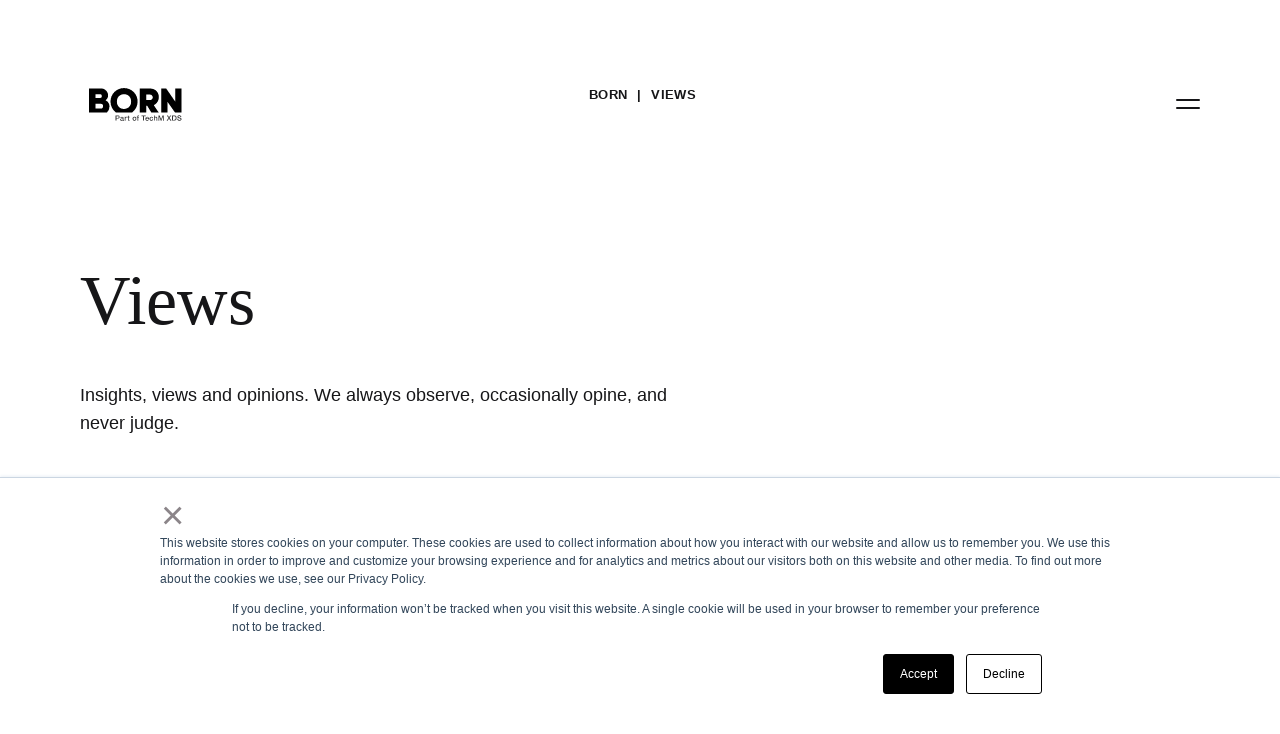

--- FILE ---
content_type: text/html
request_url: https://www.borngroup.com/views/tech/
body_size: 26477
content:
<!doctype html>
<html dir="ltr" lang="en-US" prefix="og: https://ogp.me/ns#">
<head>
  <meta charset="UTF-8">
  <meta name="viewport" content="width=device-width, initial-scale=1">
  <link rel="stylesheet" as="style" rel="preload" href="https://use.typekit.net/unv4dap.css">
  <link rel="stylesheet" as="style" rel="preload" href="https://unpkg.com/flickity-fade@1/flickity-fade.css">

  <script>
    document.documentElement.classList.add('js');
  </script>

    
  <meta http-equiv="x-dns-prefetch-control" content="on">
<script>
var gform;gform||(document.addEventListener("gform_main_scripts_loaded",function(){gform.scriptsLoaded=!0}),window.addEventListener("DOMContentLoaded",function(){gform.domLoaded=!0}),gform={domLoaded:!1,scriptsLoaded:!1,initializeOnLoaded:function(o){gform.domLoaded&&gform.scriptsLoaded?o():!gform.domLoaded&&gform.scriptsLoaded?window.addEventListener("DOMContentLoaded",o):document.addEventListener("gform_main_scripts_loaded",o)},hooks:{action:{},filter:{}},addAction:function(o,n,r,t){gform.addHook("action",o,n,r,t)},addFilter:function(o,n,r,t){gform.addHook("filter",o,n,r,t)},doAction:function(o){gform.doHook("action",o,arguments)},applyFilters:function(o){return gform.doHook("filter",o,arguments)},removeAction:function(o,n){gform.removeHook("action",o,n)},removeFilter:function(o,n,r){gform.removeHook("filter",o,n,r)},addHook:function(o,n,r,t,i){null==gform.hooks[o][n]&&(gform.hooks[o][n]=[]);var e=gform.hooks[o][n];null==i&&(i=n+"_"+e.length),gform.hooks[o][n].push({tag:i,callable:r,priority:t=null==t?10:t})},doHook:function(n,o,r){var t;if(r=Array.prototype.slice.call(r,1),null!=gform.hooks[n][o]&&((o=gform.hooks[n][o]).sort(function(o,n){return o.priority-n.priority}),o.forEach(function(o){"function"!=typeof(t=o.callable)&&(t=window[t]),"action"==n?t.apply(null,r):r[0]=t.apply(null,r)})),"filter"==n)return r[0]},removeHook:function(o,n,t,i){var r;null!=gform.hooks[o][n]&&(r=(r=gform.hooks[o][n]).filter(function(o,n,r){return!!(null!=i&&i!=o.tag||null!=t&&t!=o.priority)}),gform.hooks[o][n]=r)}});
</script>

  <link rel="dns-prefetch" href="https://unpkg.com" />
  <link rel="dns-prefetch" href="https://use.typekit.net" />
  <link rel="dns-prefetch" href="https://secure.gravatar.com" />
  <link rel="dns-prefetch" href="https://www.google.com" />
  <link rel="dns-prefetch" href="https://www.gstatic.com" />
  <title>Views | BORN Group</title>

		<!-- All in One SEO 4.6.3 - aioseo.com -->
		<meta name="description" content="The BORN team loves to share insights on many topics, including best practices, eCommerce, omnichannel, research, technology, and more." />
		<meta name="robots" content="max-image-preview:large" />
		<link rel="canonical" href="https://www.borngroup.com/views/" />
		<meta name="generator" content="All in One SEO (AIOSEO) 4.6.3" />
		<meta property="og:locale" content="en_US" />
		<meta property="og:site_name" content="BORN Group | Combining creative, content, and commerce to drive change. Imagine, build, and run human-centered brand experiences." />
		<meta property="og:type" content="article" />
		<meta property="og:title" content="Views | BORN Group" />
		<meta property="og:description" content="The BORN team loves to share insights on many topics, including best practices, eCommerce, omnichannel, research, technology, and more." />
		<meta property="og:url" content="https://www.borngroup.com/views/" />
		<meta property="og:image" content="https://static.borngroup.com/uploads/2020/05/BORN.svg" />
		<meta property="og:image:secure_url" content="https://static.borngroup.com/uploads/2020/05/BORN.svg" />
		<meta property="article:published_time" content="2020-06-17T06:29:52+00:00" />
		<meta property="article:modified_time" content="2021-11-02T19:08:59+00:00" />
		<meta name="twitter:card" content="summary" />
		<meta name="twitter:title" content="Views | BORN Group" />
		<meta name="twitter:description" content="The BORN team loves to share insights on many topics, including best practices, eCommerce, omnichannel, research, technology, and more." />
		<meta name="twitter:image" content="https://static.borngroup.com/uploads/2020/05/BORN.svg" />
		<script type="application/ld+json" class="aioseo-schema">
			{"@context":"https:\/\/schema.org","@graph":[{"@type":"BreadcrumbList","@id":"https:\/\/www.borngroup.com\/views\/#breadcrumblist","itemListElement":[{"@type":"ListItem","@id":"https:\/\/www.borngroup.com\/#listItem","position":1,"name":"Home","item":"https:\/\/www.borngroup.com\/","nextItem":"https:\/\/www.borngroup.com\/views\/#listItem"},{"@type":"ListItem","@id":"https:\/\/www.borngroup.com\/views\/#listItem","position":2,"name":"Views","previousItem":"https:\/\/www.borngroup.com\/#listItem"}]},{"@type":"Organization","@id":"https:\/\/www.borngroup.com\/#organization","name":"BORN Group","url":"https:\/\/www.borngroup.com\/","logo":{"@type":"ImageObject","url":"https:\/\/static.borngroup.com\/uploads\/2022\/01\/Born-logo-01-1.png","@id":"https:\/\/www.borngroup.com\/views\/#organizationLogo","width":6000,"height":1817,"caption":"BORN Group"},"image":{"@id":"https:\/\/www.borngroup.com\/views\/#organizationLogo"},"contactPoint":{"@type":"ContactPoint","telephone":"+12122039437","contactType":"Customer Support"}},{"@type":"WebPage","@id":"https:\/\/www.borngroup.com\/views\/#webpage","url":"https:\/\/www.borngroup.com\/views\/","name":"Views | BORN Group","description":"The BORN team loves to share insights on many topics, including best practices, eCommerce, omnichannel, research, technology, and more.","inLanguage":"en-US","isPartOf":{"@id":"https:\/\/www.borngroup.com\/#website"},"breadcrumb":{"@id":"https:\/\/www.borngroup.com\/views\/#breadcrumblist"},"datePublished":"2020-06-17T06:29:52-04:00","dateModified":"2021-11-02T15:08:59-04:00"},{"@type":"WebSite","@id":"https:\/\/www.borngroup.com\/#website","url":"https:\/\/www.borngroup.com\/","name":"BORN Group","description":"Combining creative, content, and commerce to drive change. Imagine, build, and run human-centered brand experiences.","inLanguage":"en-US","publisher":{"@id":"https:\/\/www.borngroup.com\/#organization"}}]}
		</script>
		<!-- All in One SEO -->

<link rel='dns-prefetch' href='//code.jquery.com' />
<link rel='dns-prefetch' href='//cdn.jsdelivr.net' />
<link rel='dns-prefetch' href='//use.fontawesome.com' />
<link rel='dns-prefetch' href='//www.google.com' />
<link rel='dns-prefetch' href='//static.borngroup.com' />
<link rel="alternate" type="application/rss+xml" title="BORN Group &raquo; Feed" href="https://www.borngroup.com/feed/" />
<link rel="alternate" type="application/rss+xml" title="BORN Group &raquo; Comments Feed" href="https://www.borngroup.com/comments/feed/" />
<script>
window._wpemojiSettings = {"baseUrl":"https:\/\/s.w.org\/images\/core\/emoji\/15.0.3\/72x72\/","ext":".png","svgUrl":"https:\/\/s.w.org\/images\/core\/emoji\/15.0.3\/svg\/","svgExt":".svg","source":{"concatemoji":"https:\/\/www.borngroup.com\/wp-includes\/js\/wp-emoji-release.min.js?ver=b7622b0a4fdb4c688faa27426a7e1158"}};
/*! This file is auto-generated */
!function(i,n){var o,s,e;function c(e){try{var t={supportTests:e,timestamp:(new Date).valueOf()};sessionStorage.setItem(o,JSON.stringify(t))}catch(e){}}function p(e,t,n){e.clearRect(0,0,e.canvas.width,e.canvas.height),e.fillText(t,0,0);var t=new Uint32Array(e.getImageData(0,0,e.canvas.width,e.canvas.height).data),r=(e.clearRect(0,0,e.canvas.width,e.canvas.height),e.fillText(n,0,0),new Uint32Array(e.getImageData(0,0,e.canvas.width,e.canvas.height).data));return t.every(function(e,t){return e===r[t]})}function u(e,t,n){switch(t){case"flag":return n(e,"\ud83c\udff3\ufe0f\u200d\u26a7\ufe0f","\ud83c\udff3\ufe0f\u200b\u26a7\ufe0f")?!1:!n(e,"\ud83c\uddfa\ud83c\uddf3","\ud83c\uddfa\u200b\ud83c\uddf3")&&!n(e,"\ud83c\udff4\udb40\udc67\udb40\udc62\udb40\udc65\udb40\udc6e\udb40\udc67\udb40\udc7f","\ud83c\udff4\u200b\udb40\udc67\u200b\udb40\udc62\u200b\udb40\udc65\u200b\udb40\udc6e\u200b\udb40\udc67\u200b\udb40\udc7f");case"emoji":return!n(e,"\ud83d\udc26\u200d\u2b1b","\ud83d\udc26\u200b\u2b1b")}return!1}function f(e,t,n){var r="undefined"!=typeof WorkerGlobalScope&&self instanceof WorkerGlobalScope?new OffscreenCanvas(300,150):i.createElement("canvas"),a=r.getContext("2d",{willReadFrequently:!0}),o=(a.textBaseline="top",a.font="600 32px Arial",{});return e.forEach(function(e){o[e]=t(a,e,n)}),o}function t(e){var t=i.createElement("script");t.src=e,t.defer=!0,i.head.appendChild(t)}"undefined"!=typeof Promise&&(o="wpEmojiSettingsSupports",s=["flag","emoji"],n.supports={everything:!0,everythingExceptFlag:!0},e=new Promise(function(e){i.addEventListener("DOMContentLoaded",e,{once:!0})}),new Promise(function(t){var n=function(){try{var e=JSON.parse(sessionStorage.getItem(o));if("object"==typeof e&&"number"==typeof e.timestamp&&(new Date).valueOf()<e.timestamp+604800&&"object"==typeof e.supportTests)return e.supportTests}catch(e){}return null}();if(!n){if("undefined"!=typeof Worker&&"undefined"!=typeof OffscreenCanvas&&"undefined"!=typeof URL&&URL.createObjectURL&&"undefined"!=typeof Blob)try{var e="postMessage("+f.toString()+"("+[JSON.stringify(s),u.toString(),p.toString()].join(",")+"));",r=new Blob([e],{type:"text/javascript"}),a=new Worker(URL.createObjectURL(r),{name:"wpTestEmojiSupports"});return void(a.onmessage=function(e){c(n=e.data),a.terminate(),t(n)})}catch(e){}c(n=f(s,u,p))}t(n)}).then(function(e){for(var t in e)n.supports[t]=e[t],n.supports.everything=n.supports.everything&&n.supports[t],"flag"!==t&&(n.supports.everythingExceptFlag=n.supports.everythingExceptFlag&&n.supports[t]);n.supports.everythingExceptFlag=n.supports.everythingExceptFlag&&!n.supports.flag,n.DOMReady=!1,n.readyCallback=function(){n.DOMReady=!0}}).then(function(){return e}).then(function(){var e;n.supports.everything||(n.readyCallback(),(e=n.source||{}).concatemoji?t(e.concatemoji):e.wpemoji&&e.twemoji&&(t(e.twemoji),t(e.wpemoji)))}))}((window,document),window._wpemojiSettings);
</script>
<link rel='stylesheet' id='gforms_reset_css-css' href='https://www.borngroup.com/wp-content/plugins/gravityforms/legacy/css/formreset.min.css?ver=2.8.0' media='all' />
<link rel='stylesheet' id='gforms_formsmain_css-css' href='https://www.borngroup.com/wp-content/plugins/gravityforms/legacy/css/formsmain.min.css?ver=2.8.0' media='all' />
<link rel='stylesheet' id='gforms_ready_class_css-css' href='https://www.borngroup.com/wp-content/plugins/gravityforms/legacy/css/readyclass.min.css?ver=2.8.0' media='all' />
<link rel='stylesheet' id='gforms_browsers_css-css' href='https://www.borngroup.com/wp-content/plugins/gravityforms/legacy/css/browsers.min.css?ver=2.8.0' media='all' />
<style id='wp-emoji-styles-inline-css'>

	img.wp-smiley, img.emoji {
		display: inline !important;
		border: none !important;
		box-shadow: none !important;
		height: 1em !important;
		width: 1em !important;
		margin: 0 0.07em !important;
		vertical-align: -0.1em !important;
		background: none !important;
		padding: 0 !important;
	}
</style>
<link rel='stylesheet' id='wp-block-library-css' href='https://www.borngroup.com/wp-includes/css/dist/block-library/style.min.css?ver=b7622b0a4fdb4c688faa27426a7e1158' media='all' />
<style id='safe-svg-svg-icon-style-inline-css'>
.safe-svg-cover{text-align:center}.safe-svg-cover .safe-svg-inside{display:inline-block;max-width:100%}.safe-svg-cover svg{height:100%;max-height:100%;max-width:100%;width:100%}

</style>
<style id='classic-theme-styles-inline-css'>
/*! This file is auto-generated */
.wp-block-button__link{color:#fff;background-color:#32373c;border-radius:9999px;box-shadow:none;text-decoration:none;padding:calc(.667em + 2px) calc(1.333em + 2px);font-size:1.125em}.wp-block-file__button{background:#32373c;color:#fff;text-decoration:none}
</style>
<style id='global-styles-inline-css'>
body{--wp--preset--color--black: #000000;--wp--preset--color--cyan-bluish-gray: #abb8c3;--wp--preset--color--white: #ffffff;--wp--preset--color--pale-pink: #f78da7;--wp--preset--color--vivid-red: #cf2e2e;--wp--preset--color--luminous-vivid-orange: #ff6900;--wp--preset--color--luminous-vivid-amber: #fcb900;--wp--preset--color--light-green-cyan: #7bdcb5;--wp--preset--color--vivid-green-cyan: #00d084;--wp--preset--color--pale-cyan-blue: #8ed1fc;--wp--preset--color--vivid-cyan-blue: #0693e3;--wp--preset--color--vivid-purple: #9b51e0;--wp--preset--gradient--vivid-cyan-blue-to-vivid-purple: linear-gradient(135deg,rgba(6,147,227,1) 0%,rgb(155,81,224) 100%);--wp--preset--gradient--light-green-cyan-to-vivid-green-cyan: linear-gradient(135deg,rgb(122,220,180) 0%,rgb(0,208,130) 100%);--wp--preset--gradient--luminous-vivid-amber-to-luminous-vivid-orange: linear-gradient(135deg,rgba(252,185,0,1) 0%,rgba(255,105,0,1) 100%);--wp--preset--gradient--luminous-vivid-orange-to-vivid-red: linear-gradient(135deg,rgba(255,105,0,1) 0%,rgb(207,46,46) 100%);--wp--preset--gradient--very-light-gray-to-cyan-bluish-gray: linear-gradient(135deg,rgb(238,238,238) 0%,rgb(169,184,195) 100%);--wp--preset--gradient--cool-to-warm-spectrum: linear-gradient(135deg,rgb(74,234,220) 0%,rgb(151,120,209) 20%,rgb(207,42,186) 40%,rgb(238,44,130) 60%,rgb(251,105,98) 80%,rgb(254,248,76) 100%);--wp--preset--gradient--blush-light-purple: linear-gradient(135deg,rgb(255,206,236) 0%,rgb(152,150,240) 100%);--wp--preset--gradient--blush-bordeaux: linear-gradient(135deg,rgb(254,205,165) 0%,rgb(254,45,45) 50%,rgb(107,0,62) 100%);--wp--preset--gradient--luminous-dusk: linear-gradient(135deg,rgb(255,203,112) 0%,rgb(199,81,192) 50%,rgb(65,88,208) 100%);--wp--preset--gradient--pale-ocean: linear-gradient(135deg,rgb(255,245,203) 0%,rgb(182,227,212) 50%,rgb(51,167,181) 100%);--wp--preset--gradient--electric-grass: linear-gradient(135deg,rgb(202,248,128) 0%,rgb(113,206,126) 100%);--wp--preset--gradient--midnight: linear-gradient(135deg,rgb(2,3,129) 0%,rgb(40,116,252) 100%);--wp--preset--font-size--small: 13px;--wp--preset--font-size--medium: 20px;--wp--preset--font-size--large: 36px;--wp--preset--font-size--x-large: 42px;--wp--preset--spacing--20: 0.44rem;--wp--preset--spacing--30: 0.67rem;--wp--preset--spacing--40: 1rem;--wp--preset--spacing--50: 1.5rem;--wp--preset--spacing--60: 2.25rem;--wp--preset--spacing--70: 3.38rem;--wp--preset--spacing--80: 5.06rem;--wp--preset--shadow--natural: 6px 6px 9px rgba(0, 0, 0, 0.2);--wp--preset--shadow--deep: 12px 12px 50px rgba(0, 0, 0, 0.4);--wp--preset--shadow--sharp: 6px 6px 0px rgba(0, 0, 0, 0.2);--wp--preset--shadow--outlined: 6px 6px 0px -3px rgba(255, 255, 255, 1), 6px 6px rgba(0, 0, 0, 1);--wp--preset--shadow--crisp: 6px 6px 0px rgba(0, 0, 0, 1);}:where(.is-layout-flex){gap: 0.5em;}:where(.is-layout-grid){gap: 0.5em;}body .is-layout-flex{display: flex;}body .is-layout-flex{flex-wrap: wrap;align-items: center;}body .is-layout-flex > *{margin: 0;}body .is-layout-grid{display: grid;}body .is-layout-grid > *{margin: 0;}:where(.wp-block-columns.is-layout-flex){gap: 2em;}:where(.wp-block-columns.is-layout-grid){gap: 2em;}:where(.wp-block-post-template.is-layout-flex){gap: 1.25em;}:where(.wp-block-post-template.is-layout-grid){gap: 1.25em;}.has-black-color{color: var(--wp--preset--color--black) !important;}.has-cyan-bluish-gray-color{color: var(--wp--preset--color--cyan-bluish-gray) !important;}.has-white-color{color: var(--wp--preset--color--white) !important;}.has-pale-pink-color{color: var(--wp--preset--color--pale-pink) !important;}.has-vivid-red-color{color: var(--wp--preset--color--vivid-red) !important;}.has-luminous-vivid-orange-color{color: var(--wp--preset--color--luminous-vivid-orange) !important;}.has-luminous-vivid-amber-color{color: var(--wp--preset--color--luminous-vivid-amber) !important;}.has-light-green-cyan-color{color: var(--wp--preset--color--light-green-cyan) !important;}.has-vivid-green-cyan-color{color: var(--wp--preset--color--vivid-green-cyan) !important;}.has-pale-cyan-blue-color{color: var(--wp--preset--color--pale-cyan-blue) !important;}.has-vivid-cyan-blue-color{color: var(--wp--preset--color--vivid-cyan-blue) !important;}.has-vivid-purple-color{color: var(--wp--preset--color--vivid-purple) !important;}.has-black-background-color{background-color: var(--wp--preset--color--black) !important;}.has-cyan-bluish-gray-background-color{background-color: var(--wp--preset--color--cyan-bluish-gray) !important;}.has-white-background-color{background-color: var(--wp--preset--color--white) !important;}.has-pale-pink-background-color{background-color: var(--wp--preset--color--pale-pink) !important;}.has-vivid-red-background-color{background-color: var(--wp--preset--color--vivid-red) !important;}.has-luminous-vivid-orange-background-color{background-color: var(--wp--preset--color--luminous-vivid-orange) !important;}.has-luminous-vivid-amber-background-color{background-color: var(--wp--preset--color--luminous-vivid-amber) !important;}.has-light-green-cyan-background-color{background-color: var(--wp--preset--color--light-green-cyan) !important;}.has-vivid-green-cyan-background-color{background-color: var(--wp--preset--color--vivid-green-cyan) !important;}.has-pale-cyan-blue-background-color{background-color: var(--wp--preset--color--pale-cyan-blue) !important;}.has-vivid-cyan-blue-background-color{background-color: var(--wp--preset--color--vivid-cyan-blue) !important;}.has-vivid-purple-background-color{background-color: var(--wp--preset--color--vivid-purple) !important;}.has-black-border-color{border-color: var(--wp--preset--color--black) !important;}.has-cyan-bluish-gray-border-color{border-color: var(--wp--preset--color--cyan-bluish-gray) !important;}.has-white-border-color{border-color: var(--wp--preset--color--white) !important;}.has-pale-pink-border-color{border-color: var(--wp--preset--color--pale-pink) !important;}.has-vivid-red-border-color{border-color: var(--wp--preset--color--vivid-red) !important;}.has-luminous-vivid-orange-border-color{border-color: var(--wp--preset--color--luminous-vivid-orange) !important;}.has-luminous-vivid-amber-border-color{border-color: var(--wp--preset--color--luminous-vivid-amber) !important;}.has-light-green-cyan-border-color{border-color: var(--wp--preset--color--light-green-cyan) !important;}.has-vivid-green-cyan-border-color{border-color: var(--wp--preset--color--vivid-green-cyan) !important;}.has-pale-cyan-blue-border-color{border-color: var(--wp--preset--color--pale-cyan-blue) !important;}.has-vivid-cyan-blue-border-color{border-color: var(--wp--preset--color--vivid-cyan-blue) !important;}.has-vivid-purple-border-color{border-color: var(--wp--preset--color--vivid-purple) !important;}.has-vivid-cyan-blue-to-vivid-purple-gradient-background{background: var(--wp--preset--gradient--vivid-cyan-blue-to-vivid-purple) !important;}.has-light-green-cyan-to-vivid-green-cyan-gradient-background{background: var(--wp--preset--gradient--light-green-cyan-to-vivid-green-cyan) !important;}.has-luminous-vivid-amber-to-luminous-vivid-orange-gradient-background{background: var(--wp--preset--gradient--luminous-vivid-amber-to-luminous-vivid-orange) !important;}.has-luminous-vivid-orange-to-vivid-red-gradient-background{background: var(--wp--preset--gradient--luminous-vivid-orange-to-vivid-red) !important;}.has-very-light-gray-to-cyan-bluish-gray-gradient-background{background: var(--wp--preset--gradient--very-light-gray-to-cyan-bluish-gray) !important;}.has-cool-to-warm-spectrum-gradient-background{background: var(--wp--preset--gradient--cool-to-warm-spectrum) !important;}.has-blush-light-purple-gradient-background{background: var(--wp--preset--gradient--blush-light-purple) !important;}.has-blush-bordeaux-gradient-background{background: var(--wp--preset--gradient--blush-bordeaux) !important;}.has-luminous-dusk-gradient-background{background: var(--wp--preset--gradient--luminous-dusk) !important;}.has-pale-ocean-gradient-background{background: var(--wp--preset--gradient--pale-ocean) !important;}.has-electric-grass-gradient-background{background: var(--wp--preset--gradient--electric-grass) !important;}.has-midnight-gradient-background{background: var(--wp--preset--gradient--midnight) !important;}.has-small-font-size{font-size: var(--wp--preset--font-size--small) !important;}.has-medium-font-size{font-size: var(--wp--preset--font-size--medium) !important;}.has-large-font-size{font-size: var(--wp--preset--font-size--large) !important;}.has-x-large-font-size{font-size: var(--wp--preset--font-size--x-large) !important;}
.wp-block-navigation a:where(:not(.wp-element-button)){color: inherit;}
:where(.wp-block-post-template.is-layout-flex){gap: 1.25em;}:where(.wp-block-post-template.is-layout-grid){gap: 1.25em;}
:where(.wp-block-columns.is-layout-flex){gap: 2em;}:where(.wp-block-columns.is-layout-grid){gap: 2em;}
.wp-block-pullquote{font-size: 1.5em;line-height: 1.6;}
</style>
<link rel='stylesheet' id='cornelius-style-css' href='https://www.borngroup.com/wp-content/themes/cornelius/assets/css/main.bfdf92ce0c357fd40852.css' media='all' />
<link rel='stylesheet' id='slickslider-css' href='//cdn.jsdelivr.net/npm/slick-carousel@1.8.1/slick/slick.css?ver=b7622b0a4fdb4c688faa27426a7e1158' media='all' />
<link rel='stylesheet' id='dashicons-css' href='https://www.borngroup.com/wp-includes/css/dashicons.min.css?ver=b7622b0a4fdb4c688faa27426a7e1158' media='all' />
<link rel='stylesheet' id='thickbox-css' href='https://www.borngroup.com/wp-includes/js/thickbox/thickbox.css?ver=b7622b0a4fdb4c688faa27426a7e1158' media='all' />
<link rel='stylesheet' id='popup-maker-site-css' href='https://www.borngroup.com/wp-content/plugins/popup-maker/assets/css/pum-site.min.css?ver=1.19.0' media='all' />
<style id='popup-maker-site-inline-css'>
/* Popup Google Fonts */
@import url('//fonts.googleapis.com/css?family=Montserrat:100');

/* Popup Theme 26077: Framed Border */
.pum-theme-26077, .pum-theme-framed-border { background-color: rgba( 255, 255, 255, 0.50 ) } 
.pum-theme-26077 .pum-container, .pum-theme-framed-border .pum-container { padding: 18px; border-radius: 0px; border: 20px outset #dd3333; box-shadow: 1px 1px 3px 0px rgba( 2, 2, 2, 0.97 ) inset; background-color: rgba( 255, 251, 239, 1.00 ) } 
.pum-theme-26077 .pum-title, .pum-theme-framed-border .pum-title { color: #000000; text-align: left; text-shadow: 0px 0px 0px rgba( 2, 2, 2, 0.23 ); font-family: inherit; font-weight: 100; font-size: 32px; line-height: 36px } 
.pum-theme-26077 .pum-content, .pum-theme-framed-border .pum-content { color: #2d2d2d; font-family: inherit; font-weight: 100 } 
.pum-theme-26077 .pum-content + .pum-close, .pum-theme-framed-border .pum-content + .pum-close { position: absolute; height: 20px; width: 20px; left: auto; right: -20px; bottom: auto; top: -20px; padding: 0px; color: #ffffff; font-family: Tahoma; font-weight: 700; font-size: 16px; line-height: 18px; border: 1px none #ffffff; border-radius: 0px; box-shadow: 0px 0px 0px 0px rgba( 2, 2, 2, 0.23 ); text-shadow: 0px 0px 0px rgba( 0, 0, 0, 0.23 ); background-color: rgba( 0, 0, 0, 0.55 ) } 

/* Popup Theme 26078: Floating Bar - Soft Blue */
.pum-theme-26078, .pum-theme-floating-bar { background-color: rgba( 255, 255, 255, 0.00 ) } 
.pum-theme-26078 .pum-container, .pum-theme-floating-bar .pum-container { padding: 8px; border-radius: 0px; border: 1px none #000000; box-shadow: 1px 1px 3px 0px rgba( 2, 2, 2, 0.23 ); background-color: rgba( 238, 246, 252, 1.00 ) } 
.pum-theme-26078 .pum-title, .pum-theme-floating-bar .pum-title { color: #505050; text-align: left; text-shadow: 0px 0px 0px rgba( 2, 2, 2, 0.23 ); font-family: inherit; font-weight: 400; font-size: 32px; line-height: 36px } 
.pum-theme-26078 .pum-content, .pum-theme-floating-bar .pum-content { color: #505050; font-family: inherit; font-weight: 400 } 
.pum-theme-26078 .pum-content + .pum-close, .pum-theme-floating-bar .pum-content + .pum-close { position: absolute; height: 18px; width: 18px; left: auto; right: 5px; bottom: auto; top: 50%; padding: 0px; color: #505050; font-family: Sans-Serif; font-weight: 700; font-size: 15px; line-height: 18px; border: 1px solid #505050; border-radius: 15px; box-shadow: 0px 0px 0px 0px rgba( 2, 2, 2, 0.00 ); text-shadow: 0px 0px 0px rgba( 0, 0, 0, 0.00 ); background-color: rgba( 255, 255, 255, 0.00 ); transform: translate(0, -50%) } 

/* Popup Theme 26079: Content Only - For use with page builders or block editor */
.pum-theme-26079, .pum-theme-content-only { background-color: rgba( 0, 0, 0, 0.70 ) } 
.pum-theme-26079 .pum-container, .pum-theme-content-only .pum-container { padding: 0px; border-radius: 0px; border: 1px none #000000; box-shadow: 0px 0px 0px 0px rgba( 2, 2, 2, 0.00 ) } 
.pum-theme-26079 .pum-title, .pum-theme-content-only .pum-title { color: #000000; text-align: left; text-shadow: 0px 0px 0px rgba( 2, 2, 2, 0.23 ); font-family: inherit; font-weight: 400; font-size: 32px; line-height: 36px } 
.pum-theme-26079 .pum-content, .pum-theme-content-only .pum-content { color: #8c8c8c; font-family: inherit; font-weight: 400 } 
.pum-theme-26079 .pum-content + .pum-close, .pum-theme-content-only .pum-content + .pum-close { position: absolute; height: 18px; width: 18px; left: auto; right: 7px; bottom: auto; top: 7px; padding: 0px; color: #000000; font-family: inherit; font-weight: 700; font-size: 20px; line-height: 20px; border: 1px none #ffffff; border-radius: 15px; box-shadow: 0px 0px 0px 0px rgba( 2, 2, 2, 0.00 ); text-shadow: 0px 0px 0px rgba( 0, 0, 0, 0.00 ); background-color: rgba( 255, 255, 255, 0.00 ) } 

/* Popup Theme 26072: Default Theme */
.pum-theme-26072, .pum-theme-default-theme { background-color: rgba( 255, 255, 255, 1.00 ) } 
.pum-theme-26072 .pum-container, .pum-theme-default-theme .pum-container { padding: 18px; border-radius: 0px; border: 1px none #000000; box-shadow: 1px 1px 3px 0px rgba( 2, 2, 2, 0.23 ); background-color: rgba( 249, 249, 249, 1.00 ) } 
.pum-theme-26072 .pum-title, .pum-theme-default-theme .pum-title { color: #000000; text-align: left; text-shadow: 0px 0px 0px rgba( 2, 2, 2, 0.23 ); font-family: inherit; font-weight: 400; font-size: 32px; font-style: normal; line-height: 36px } 
.pum-theme-26072 .pum-content, .pum-theme-default-theme .pum-content { color: #8c8c8c; font-family: inherit; font-weight: 400; font-style: inherit } 
.pum-theme-26072 .pum-content + .pum-close, .pum-theme-default-theme .pum-content + .pum-close { position: absolute; height: auto; width: auto; left: auto; right: 0px; bottom: auto; top: 0px; padding: 8px; color: #ffffff; font-family: inherit; font-weight: 400; font-size: 12px; font-style: inherit; line-height: 36px; border: 1px none #ffffff; border-radius: 0px; box-shadow: 1px 1px 3px 0px rgba( 2, 2, 2, 0.23 ); text-shadow: 0px 0px 0px rgba( 0, 0, 0, 0.23 ); background-color: rgba( 0, 183, 205, 1.00 ) } 

/* Popup Theme 26073: Light Box */
.pum-theme-26073, .pum-theme-lightbox { background-color: rgba( 0, 0, 0, 0.60 ) } 
.pum-theme-26073 .pum-container, .pum-theme-lightbox .pum-container { padding: 18px; border-radius: 3px; border: 8px solid #000000; box-shadow: 0px 0px 30px 0px rgba( 2, 2, 2, 1.00 ); background-color: rgba( 255, 255, 255, 1.00 ) } 
.pum-theme-26073 .pum-title, .pum-theme-lightbox .pum-title { color: #000000; text-align: left; text-shadow: 0px 0px 0px rgba( 2, 2, 2, 0.23 ); font-family: inherit; font-weight: 100; font-size: 32px; line-height: 36px } 
.pum-theme-26073 .pum-content, .pum-theme-lightbox .pum-content { color: #000000; font-family: inherit; font-weight: 100 } 
.pum-theme-26073 .pum-content + .pum-close, .pum-theme-lightbox .pum-content + .pum-close { position: absolute; height: 26px; width: 26px; left: auto; right: -13px; bottom: auto; top: -13px; padding: 0px; color: #ffffff; font-family: Arial; font-weight: 100; font-size: 24px; line-height: 24px; border: 2px solid #ffffff; border-radius: 26px; box-shadow: 0px 0px 15px 1px rgba( 2, 2, 2, 0.75 ); text-shadow: 0px 0px 0px rgba( 0, 0, 0, 0.23 ); background-color: rgba( 0, 0, 0, 1.00 ) } 

/* Popup Theme 26074: Enterprise Blue */
.pum-theme-26074, .pum-theme-enterprise-blue { background-color: rgba( 0, 0, 0, 0.70 ) } 
.pum-theme-26074 .pum-container, .pum-theme-enterprise-blue .pum-container { padding: 28px; border-radius: 5px; border: 1px none #000000; box-shadow: 0px 10px 25px 4px rgba( 2, 2, 2, 0.50 ); background-color: rgba( 255, 255, 255, 1.00 ) } 
.pum-theme-26074 .pum-title, .pum-theme-enterprise-blue .pum-title { color: #315b7c; text-align: left; text-shadow: 0px 0px 0px rgba( 2, 2, 2, 0.23 ); font-family: inherit; font-weight: 100; font-size: 34px; line-height: 36px } 
.pum-theme-26074 .pum-content, .pum-theme-enterprise-blue .pum-content { color: #2d2d2d; font-family: inherit; font-weight: 100 } 
.pum-theme-26074 .pum-content + .pum-close, .pum-theme-enterprise-blue .pum-content + .pum-close { position: absolute; height: 28px; width: 28px; left: auto; right: 8px; bottom: auto; top: 8px; padding: 4px; color: #ffffff; font-family: Times New Roman; font-weight: 100; font-size: 20px; line-height: 20px; border: 1px none #ffffff; border-radius: 42px; box-shadow: 0px 0px 0px 0px rgba( 2, 2, 2, 0.23 ); text-shadow: 0px 0px 0px rgba( 0, 0, 0, 0.23 ); background-color: rgba( 49, 91, 124, 1.00 ) } 

/* Popup Theme 26075: Hello Box */
.pum-theme-26075, .pum-theme-hello-box { background-color: rgba( 0, 0, 0, 0.75 ) } 
.pum-theme-26075 .pum-container, .pum-theme-hello-box .pum-container { padding: 30px; border-radius: 80px; border: 14px solid #81d742; box-shadow: 0px 0px 0px 0px rgba( 2, 2, 2, 0.00 ); background-color: rgba( 255, 255, 255, 1.00 ) } 
.pum-theme-26075 .pum-title, .pum-theme-hello-box .pum-title { color: #2d2d2d; text-align: left; text-shadow: 0px 0px 0px rgba( 2, 2, 2, 0.23 ); font-family: Montserrat; font-weight: 100; font-size: 32px; line-height: 36px } 
.pum-theme-26075 .pum-content, .pum-theme-hello-box .pum-content { color: #2d2d2d; font-family: inherit; font-weight: 100 } 
.pum-theme-26075 .pum-content + .pum-close, .pum-theme-hello-box .pum-content + .pum-close { position: absolute; height: auto; width: auto; left: auto; right: -30px; bottom: auto; top: -30px; padding: 0px; color: #2d2d2d; font-family: Times New Roman; font-weight: 100; font-size: 32px; line-height: 28px; border: 1px none #ffffff; border-radius: 28px; box-shadow: 0px 0px 0px 0px rgba( 2, 2, 2, 0.23 ); text-shadow: 0px 0px 0px rgba( 0, 0, 0, 0.23 ); background-color: rgba( 255, 255, 255, 1.00 ) } 

/* Popup Theme 26076: Cutting Edge */
.pum-theme-26076, .pum-theme-cutting-edge { background-color: rgba( 0, 0, 0, 0.50 ) } 
.pum-theme-26076 .pum-container, .pum-theme-cutting-edge .pum-container { padding: 18px; border-radius: 0px; border: 1px none #000000; box-shadow: 0px 10px 25px 0px rgba( 2, 2, 2, 0.50 ); background-color: rgba( 30, 115, 190, 1.00 ) } 
.pum-theme-26076 .pum-title, .pum-theme-cutting-edge .pum-title { color: #ffffff; text-align: left; text-shadow: 0px 0px 0px rgba( 2, 2, 2, 0.23 ); font-family: Sans-Serif; font-weight: 100; font-size: 26px; line-height: 28px } 
.pum-theme-26076 .pum-content, .pum-theme-cutting-edge .pum-content { color: #ffffff; font-family: inherit; font-weight: 100 } 
.pum-theme-26076 .pum-content + .pum-close, .pum-theme-cutting-edge .pum-content + .pum-close { position: absolute; height: 24px; width: 24px; left: auto; right: 0px; bottom: auto; top: 0px; padding: 0px; color: #1e73be; font-family: Times New Roman; font-weight: 100; font-size: 32px; line-height: 24px; border: 1px none #ffffff; border-radius: 0px; box-shadow: -1px 1px 1px 0px rgba( 2, 2, 2, 0.10 ); text-shadow: -1px 1px 1px rgba( 0, 0, 0, 0.10 ); background-color: rgba( 238, 238, 34, 1.00 ) } 

#pum-26420 {z-index: 1999999999}
#pum-26081 {z-index: 1999999999}
#pum-26083 {z-index: 1999999999}
#pum-26080 {z-index: 1999999999}

</style>
<link rel='stylesheet' id='ald-styles-css' href='https://www.borngroup.com/wp-content/plugins/ajax-load-more-anything/assets/styles.min.css?ver=3.3.8' media='all' />
<script src="https://code.jquery.com/jquery-3.5.1.min.js?ver=b7622b0a4fdb4c688faa27426a7e1158" id="jquery-js"></script>
<script defer='defer' src="https://www.borngroup.com/wp-content/plugins/gravityforms/js/jquery.json.min.js?ver=2.8.0" id="gform_json-js"></script>
<script id="gform_gravityforms-js-extra">
var gf_global = {"gf_currency_config":{"name":"U.S. Dollar","symbol_left":"$","symbol_right":"","symbol_padding":"","thousand_separator":",","decimal_separator":".","decimals":2,"code":"USD"},"base_url":"https:\/\/www.borngroup.com\/wp-content\/plugins\/gravityforms","number_formats":[],"spinnerUrl":"https:\/\/www.borngroup.com\/wp-content\/plugins\/gravityforms\/images\/spinner.svg","version_hash":"feaf0df09f574bbf3df2cd63acb04461","strings":{"newRowAdded":"New row added.","rowRemoved":"Row removed","formSaved":"The form has been saved.  The content contains the link to return and complete the form."}};
var gf_global = {"gf_currency_config":{"name":"U.S. Dollar","symbol_left":"$","symbol_right":"","symbol_padding":"","thousand_separator":",","decimal_separator":".","decimals":2,"code":"USD"},"base_url":"https:\/\/www.borngroup.com\/wp-content\/plugins\/gravityforms","number_formats":[],"spinnerUrl":"https:\/\/www.borngroup.com\/wp-content\/plugins\/gravityforms\/images\/spinner.svg","version_hash":"feaf0df09f574bbf3df2cd63acb04461","strings":{"newRowAdded":"New row added.","rowRemoved":"Row removed","formSaved":"The form has been saved.  The content contains the link to return and complete the form."}};
var gf_global = {"gf_currency_config":{"name":"U.S. Dollar","symbol_left":"$","symbol_right":"","symbol_padding":"","thousand_separator":",","decimal_separator":".","decimals":2,"code":"USD"},"base_url":"https:\/\/www.borngroup.com\/wp-content\/plugins\/gravityforms","number_formats":[],"spinnerUrl":"https:\/\/www.borngroup.com\/wp-content\/plugins\/gravityforms\/images\/spinner.svg","version_hash":"feaf0df09f574bbf3df2cd63acb04461","strings":{"newRowAdded":"New row added.","rowRemoved":"Row removed","formSaved":"The form has been saved.  The content contains the link to return and complete the form."}};
var gform_i18n = {"datepicker":{"days":{"monday":"Mo","tuesday":"Tu","wednesday":"We","thursday":"Th","friday":"Fr","saturday":"Sa","sunday":"Su"},"months":{"january":"January","february":"February","march":"March","april":"April","may":"May","june":"June","july":"July","august":"August","september":"September","october":"October","november":"November","december":"December"},"firstDay":1,"iconText":"Select date"}};
var gf_legacy_multi = {"":"1","45":"1"};
var gform_gravityforms = {"strings":{"invalid_file_extension":"This type of file is not allowed. Must be one of the following:","delete_file":"Delete this file","in_progress":"in progress","file_exceeds_limit":"File exceeds size limit","illegal_extension":"This type of file is not allowed.","max_reached":"Maximum number of files reached","unknown_error":"There was a problem while saving the file on the server","currently_uploading":"Please wait for the uploading to complete","cancel":"Cancel","cancel_upload":"Cancel this upload","cancelled":"Cancelled"},"vars":{"images_url":"https:\/\/www.borngroup.com\/wp-content\/plugins\/gravityforms\/images"}};
</script>
<script defer='defer' src="https://www.borngroup.com/wp-content/plugins/gravityforms/js/gravityforms.min.js?ver=2.8.0" id="gform_gravityforms-js"></script>
<script defer='defer' src="https://www.borngroup.com/wp-content/plugins/gravityforms/assets/js/dist/utils.min.js?ver=59d951b75d934ae23e0ea7f9776264aa" id="gform_gravityforms_utils-js"></script>
<script src="https://use.fontawesome.com/9e672ac733.js?ver=4.7.0" id="font-awesome-5-js"></script>
<script defer='defer' src="https://www.google.com/recaptcha/api.js?hl=en&amp;ver=b7622b0a4fdb4c688faa27426a7e1158#038;render=explicit" id="gform_recaptcha-js"></script>
<link rel="https://api.w.org/" href="https://www.borngroup.com/wp-json/" /><link rel="alternate" type="application/json" href="https://www.borngroup.com/wp-json/wp/v2/pages/795" /><link rel="EditURI" type="application/rsd+xml" title="RSD" href="https://www.borngroup.com/xmlrpc.php?rsd" />
<link rel='shortlink' href='https://www.borngroup.com/?p=795' />
<link rel="alternate" type="application/json+oembed" href="https://www.borngroup.com/wp-json/oembed/1.0/embed?url=https%3A%2F%2Fwww.borngroup.com%2Fviews%2F" />
<link rel="alternate" type="text/xml+oembed" href="https://www.borngroup.com/wp-json/oembed/1.0/embed?url=https%3A%2F%2Fwww.borngroup.com%2Fviews%2F&#038;format=xml" />
    <!-- <script src="https://www.datadoghq-browser-agent.com/datadog-rum.js" type="text/javascript"></script>
    <script>
      window.DD_RUM && window.DD_RUM.init({
          applicationId: 'd610b802-ffe7-4f77-9a33-53945f5a0b0b',
          clientToken: 'pubad62a7f268415358df7d0c4458166db9',
          site: 'datadoghq.eu',
          service:'born-stage-site',
          // Specify a version number to identify the deployed version of your application in Datadog
          // version: '1.0.0',
          sampleRate: 100,
          trackInteractions: true
      });
    </script> -->
    <script src="//rum-static.pingdom.net/pa-5bbd164bcea07b0016000248.js" async></script>
      <script>
    window['_fs_debug'] = false;
    window['_fs_host'] = 'fullstory.com';
    window['_fs_script'] = 'edge.fullstory.com/s/fs.js';
    window['_fs_org'] = '17THXM';
    window['_fs_namespace'] = 'FS';
    (function(m,n,e,t,l,o,g,y){
      if (e in m) {if(m.console && m.console.log) { m.console.log('FullStory namespace conflict. Please set window["_fs_namespace"].');} return;}
      g=m[e]=function(a,b,s){g.q?g.q.push([a,b,s]):g._api(a,b,s);};g.q=[];
      o=n.createElement(t);o.async=1;o.crossOrigin='anonymous';o.src='https://'+_fs_script;
      y=n.getElementsByTagName(t)[0];y.parentNode.insertBefore(o,y);
      g.identify=function(i,v,s){g(l,{uid:i},s);if(v)g(l,v,s)};g.setUserVars=function(v,s){g(l,v,s)};g.event=function(i,v,s){g('event',{n:i,p:v},s)};
      g.anonymize=function(){g.identify(!!0)};
      g.shutdown=function(){g("rec",!1)};g.restart=function(){g("rec",!0)};
      g.log = function(a,b){g("log",[a,b])};
      g.consent=function(a){g("consent",!arguments.length||a)};
      g.identifyAccount=function(i,v){o='account';v=v||{};v.acctId=i;g(o,v)};
      g.clearUserCookie=function(){};
      g.setVars=function(n, p){g('setVars',[n,p]);};
      g._w={};y='XMLHttpRequest';g._w[y]=m[y];y='fetch';g._w[y]=m[y];
      if(m[y])m[y]=function(){return g._w[y].apply(this,arguments)};
      g._v="1.3.0";
    })(window,document,window['_fs_namespace'],'script','user');
  </script>
  <link rel="icon" href="https://static.borngroup.com/uploads/2020/10/cropped-favicon-32x32.png" sizes="32x32" />
<link rel="icon" href="https://static.borngroup.com/uploads/2020/10/cropped-favicon-192x192.png" sizes="192x192" />
<link rel="apple-touch-icon" href="https://static.borngroup.com/uploads/2020/10/cropped-favicon-180x180.png" />
<meta name="msapplication-TileImage" content="https://static.borngroup.com/uploads/2020/10/cropped-favicon-270x270.png" />
		<style id="wp-custom-css">
			.page-id-595 main section.cs-grid{
	padding-right: 0 !important;
	padding-left: 0 !important;
}
.page-id-595 main section.cs-grid.container{
	grid-gap:0 !important; height: 100% !important;
}
.page-id-595 main section.cs-grid.container .cs-grid-item{
	height: 100% !important;
}
#about-section-type-more{
	background:#fafafa;
}
.site-footer-newsletter .gform_wrapper .gform_footer input[type=submit]{
	color:#000!important;
}
@media (min-width: 1280px)
{
.about-section-people-filter-list li {
    margin-left: 64px;
}
}

.tech-mahindra-copy {
    font-family: proxima-nova,-apple-system,BlinkMacSystemFont,segoe ui,Roboto,helvetica neue,Arial,sans-serif;
    font-size: 18px;
    font-weight: 300;
    line-height: 1.5666;
}
.tech-mahindra-title {
    margin-bottom: 20px;
    font-size: 70px;
    font-family: big-caslon-fb,serif;
    font-weight: 400;
    line-height: 1.1666;
}


		</style>
		<style type="text/css">.work-grid .cs-grid-item{display:none}.loadMoreBtn{color:#fff;text-align:center;display:flex;align-items:center;justify-content:space-around;grid-column:span 4}span.loadMoreBtn-label{background-color:transparent;border-color:#00b0bb;color:#00b0bb;background-clip:padding-box;width:100px;text-transform:uppercase;letter-spacing:.03em;display:inline-flex;align-items:center;justify-content:center;line-height:1.1;font-size:13px;font-weight:700;height:100px;border-radius:50%;padding:12px;border:2px solid;margin:10px 0;margin-left:10px}span.loadMoreBtn-label:hover{border-color:rgba(0,176,187,.7);color:#fff}span.loadMoreBtn-label:hover{background-color:rgba(0,176,187,.7)}@media screen and (max-width:420px){.span.loadMoreBtn-label{width:65px;height:65px;font-size:11px}}</style></head>

<body class="page-template page-template-views page-template-views-php page page-id-795 wp-custom-logo has-custom-cursor  no-sidebar page-views">




<div id="born_loader" class="born_center"><img src="https://www.borngroup.com/wp-content/themes/cornelius/images/born-loader.gif"></div>





<div id="site-menu" class="site-menu" aria-hidden="true">
  <div class="site-menu-body container grid" role="dialog">
    <nav class="site-menu-secondary-nav"><ul class="site-menu-secondary-nav-list" data-hover-within><li id="menu-item-1459" class="menu-item menu-item-type-post_type menu-item-object-page current-menu-item page_item page-item-795 current_page_item menu-item-1459"><a href="https://www.borngroup.com/views/" aria-current="page">Views</a></li>
<li id="menu-item-178" class="menu-item menu-item-type-post_type menu-item-object-page menu-item-178"><a href="https://www.borngroup.com/news/">News</a></li>
<li id="menu-item-10674" class="menu-item menu-item-type-post_type menu-item-object-page menu-item-10674"><a href="https://www.borngroup.com/partners/">Partners</a></li>
<li id="menu-item-176" class="menu-item menu-item-type-post_type menu-item-object-page menu-item-176"><a href="https://www.borngroup.com/contact/">Contact</a></li>
</ul></nav><nav class="site-menu-main-nav"><ul id="menu-main" class="site-menu-main-nav-list" data-hover-within><li id="menu-item-1016" class="menu-item menu-item-type-post_type menu-item-object-page menu-item-1016"><a href="https://www.borngroup.com/work/">Work</a></li>
<li id="menu-item-91" class="menu-item menu-item-type-post_type menu-item-object-page menu-item-91"><a href="https://www.borngroup.com/services/">Services</a></li>
<li id="menu-item-1458" class="menu-item menu-item-type-post_type menu-item-object-page menu-item-1458"><a href="https://www.borngroup.com/industries/">Industries</a></li>
<li id="menu-item-88" class="menu-item menu-item-type-post_type menu-item-object-page menu-item-88"><a href="https://www.borngroup.com/about/">About</a></li>
<li id="menu-item-search" class="menu-item menu-item-type-search menu-item-object-search menu-item-search"><a href="/?s"><img src="https://www.borngroup.com/wp-content/themes/cornelius/images/Icon_Search.svg" width="30" height="30" alt="Search" title="Search"></a></form></a></li></ul></nav>  </div>
</div>

<div id="page" class="site">
  <a class="skip-link u-sr-only u-sr-only-focusable"
     href="#main">Skip to content</a>

  <header class="site-header container site-header--light">
    <div class="site-branding">
      <a  class="custom-logo-link" href="https://www.borngroup.com/">
        <svg version="1.1" class="site-logo" width="111px" height="45px" xmlns="http://www.w3.org/2000/svg" xmlns:xlink="http://www.w3.org/1999/xlink"
             viewBox="0 0 305.3 138" style="enable-background:new 0 0 305.3 138;" xml:space="preserve">
            <style type="text/css">
              .st0{display:none;}
              .st1{display:inline;}
              .st2{font-family:'HelveticaNeue-Medium';}
              .st3{font-size:22.3355px;}
              .st4{fill:#FFFFFF;}
              .st5{fill:#CCCCCB;}
              .st6{display:inline;fill:#FFFFFF;}
            </style>

            <g id="BORN_logo__x28_outline_x29_">
            <g>
              <path class="st4 str-d" d="M72.8,80.3c0-6.8-3.4-13.8-11.9-18.1c5.4-3.8,7.8-9.5,7.7-15.1C68.5,36.7,60,26,47.4,26H10.3v73.3h54.8
			C70.2,94.4,72.8,87.4,72.8,80.3z M29.7,43.8h15c3.1,0,4.8,2.7,4.8,5.5c0,2.9-1.6,5.7-5,5.7H29.7V43.8z M47.2,87.7H29.7V73.1h17.5
			c4.1,0,6.2,3.7,6.2,7.3C53.4,84.1,51.3,87.7,47.2,87.7z"/>
              <path class="st4 str-u" d="M159.1,66.2c0-23.6-18.7-41.5-41.6-41.5S76,42.6,76,66.2c0,14,6.5,25.8,16.5,33.1h49.8
			C152.5,92,159.1,80.1,159.1,66.2z M117,88.8c-10.9-0.1-21.5-7.6-21.5-22.6s10.6-22.4,21.5-22.7c11.1-0.2,22.3,7.3,22.3,22.7
			C139.4,81.4,128.1,88.9,117,88.8z"/>
              <path class="st4 str-d" d="M185.5,79.3h3.2L201,99.4h22.7l-14.9-22c10.2-4.9,15.3-14.9,15.5-24.4c0.2-13.3-9-26.9-27.4-26.9h-30.9v73.3
			h19.3V79.3z M185.5,44.6h11.1c6,0,9,4.6,8.9,8.9c-0.1,4-3.2,8.2-8.9,8.2h-11.1V44.6z"/>
              <polygon class="st4 str-d" points="251,67.2 273.6,99.4 293.8,99.4 293.8,26 274.4,26 274.4,66.1 246.7,26 231.6,26 231.6,99.4
			251,99.4 		"/>
            </g>
            <g class="str-d">
              <path class="st5" d="M91.5,108.6h7c1.1,0,2,0.2,2.8,0.5c0.7,0.3,1.3,0.7,1.6,1.2c0.4,0.5,0.6,1,0.8,1.6s0.2,1.1,0.2,1.6
			s-0.1,1-0.2,1.6c-0.1,0.6-0.4,1.1-0.8,1.6c-0.4,0.5-0.9,0.9-1.6,1.2s-1.6,0.5-2.8,0.5h-4.2v6.1h-2.8L91.5,108.6L91.5,108.6z
			 M94.3,116.2h4.1c0.3,0,0.6,0,1-0.1s0.6-0.2,0.9-0.4c0.3-0.2,0.5-0.5,0.7-0.8s0.3-0.8,0.3-1.3c0-0.5-0.1-1-0.2-1.3
			s-0.4-0.6-0.6-0.8c-0.2-0.2-0.5-0.3-0.9-0.4s-0.7-0.1-1-0.1h-4.1L94.3,116.2L94.3,116.2z"/>
              <path class="st5" d="M116.2,122c0,0.3,0,0.5,0.1,0.7s0.2,0.2,0.5,0.2c0.1,0,0.2,0,0.3,0s0.2,0,0.4,0v1.8c-0.1,0-0.2,0.1-0.4,0.1
			s-0.3,0.1-0.4,0.1s-0.3,0-0.5,0.1s-0.3,0-0.4,0c-0.5,0-1-0.1-1.3-0.3c-0.3-0.2-0.6-0.6-0.7-1.1c-0.5,0.5-1.1,0.9-1.9,1.1
			c-0.7,0.2-1.5,0.3-2.1,0.3c-0.5,0-1-0.1-1.5-0.2c-0.5-0.1-0.9-0.4-1.3-0.6c-0.4-0.3-0.7-0.6-0.9-1c-0.2-0.4-0.3-0.9-0.3-1.5
			c0-0.7,0.1-1.3,0.4-1.7c0.3-0.5,0.6-0.8,1-1c0.4-0.2,0.9-0.4,1.4-0.5s1.1-0.2,1.6-0.3c0.5-0.1,0.9-0.1,1.3-0.2s0.8-0.1,1.1-0.2
			c0.3-0.1,0.6-0.2,0.8-0.4c0.2-0.2,0.3-0.5,0.3-0.8c0-0.3-0.1-0.6-0.2-0.8c-0.2-0.2-0.4-0.4-0.6-0.5c-0.2-0.1-0.5-0.2-0.8-0.2
			c-0.3,0-0.5-0.1-0.8-0.1c-0.7,0-1.3,0.1-1.8,0.5c-0.5,0.3-0.7,0.8-0.8,1.4h-2.5c0-0.7,0.2-1.4,0.5-1.9c0.3-0.5,0.7-0.9,1.2-1.2
			s1-0.5,1.6-0.6c0.6-0.1,1.2-0.2,1.9-0.2c0.6,0,1.1,0.1,1.7,0.2s1,0.3,1.5,0.6s0.8,0.6,1.1,1c0.3,0.4,0.4,0.9,0.4,1.5L116.2,122
			L116.2,122z M113.7,118.8c-0.4,0.2-0.9,0.4-1.4,0.5s-1.1,0.1-1.7,0.2c-0.3,0-0.5,0.1-0.8,0.2c-0.2,0.1-0.5,0.2-0.7,0.3
			s-0.4,0.3-0.5,0.6s-0.2,0.5-0.2,0.8c0,0.3,0.1,0.5,0.2,0.7c0.2,0.2,0.4,0.4,0.6,0.5s0.5,0.2,0.8,0.2s0.5,0.1,0.8,0.1
			c0.3,0,0.6,0,0.9-0.1c0.3-0.1,0.6-0.2,0.9-0.4c0.3-0.2,0.5-0.4,0.7-0.7c0.2-0.3,0.3-0.6,0.3-1L113.7,118.8L113.7,118.8z"/>
              <path class="st5" d="M119.4,113h2.4v2.2h0c0.1-0.3,0.2-0.6,0.4-0.9c0.2-0.3,0.5-0.6,0.8-0.8s0.6-0.4,1-0.6
			c0.4-0.1,0.8-0.2,1.1-0.2c0.3,0,0.5,0,0.6,0c0.1,0,0.2,0,0.4,0v2.5c-0.2,0-0.4-0.1-0.5-0.1s-0.4,0-0.5,0c-0.4,0-0.8,0.1-1.2,0.3
			s-0.7,0.4-1,0.8c-0.3,0.3-0.5,0.8-0.7,1.2s-0.2,1.1-0.2,1.7v5.5h-2.5L119.4,113L119.4,113z"/>
              <path class="st5" d="M127.5,113h1.9v-3.5h2.5v3.5h2.3v1.9H132v6.2c0,0.3,0,0.5,0,0.7s0.1,0.4,0.2,0.5s0.2,0.2,0.4,0.3
			c0.2,0.1,0.4,0.1,0.7,0.1c0.2,0,0.4,0,0.5,0c0.2,0,0.4,0,0.5-0.1v2c-0.3,0-0.6,0.1-0.8,0.1s-0.5,0-0.8,0c-0.7,0-1.2-0.1-1.6-0.2
			s-0.7-0.3-1-0.6c-0.2-0.2-0.4-0.5-0.5-0.9c-0.1-0.4-0.1-0.8-0.1-1.3v-6.8h-1.9L127.5,113L127.5,113z"/>
              <path class="st5" d="M149.5,124.9c-0.9,0-1.8-0.1-2.5-0.5c-0.7-0.3-1.3-0.7-1.8-1.3s-0.9-1.2-1.1-1.9c-0.3-0.7-0.4-1.6-0.4-2.5
			c0-0.9,0.1-1.7,0.4-2.4s0.6-1.4,1.1-1.9s1.1-1,1.8-1.3c0.7-0.3,1.5-0.5,2.5-0.5c0.9,0,1.8,0.1,2.5,0.5s1.3,0.7,1.8,1.3
			c0.5,0.5,0.9,1.2,1.1,1.9c0.3,0.8,0.4,1.6,0.4,2.4c0,0.9-0.1,1.7-0.4,2.5s-0.6,1.4-1.1,1.9s-1.1,1-1.8,1.3
			C151.2,124.7,150.4,124.9,149.5,124.9z M149.5,122.9c0.6,0,1.1-0.1,1.5-0.4s0.8-0.5,1-0.9s0.5-0.8,0.6-1.3c0.1-0.5,0.2-1,0.2-1.5
			c0-0.5-0.1-1-0.2-1.5s-0.3-0.9-0.6-1.3s-0.6-0.7-1-0.9s-0.9-0.4-1.5-0.4c-0.6,0-1.1,0.1-1.5,0.4s-0.8,0.5-1,0.9s-0.5,0.8-0.6,1.3
			s-0.2,1-0.2,1.5c0,0.5,0.1,1,0.2,1.5c0.1,0.5,0.3,0.9,0.6,1.3c0.3,0.4,0.6,0.7,1,0.9S148.9,122.9,149.5,122.9z"/>
              <path class="st5" d="M156.8,113h1.9v-1c0-0.7,0.1-1.3,0.3-1.8s0.4-0.8,0.7-1c0.3-0.2,0.6-0.4,1-0.5s0.8-0.1,1.2-0.1
			c0.8,0,1.4,0,1.8,0.2v2c-0.2,0-0.3-0.1-0.5-0.1c-0.2,0-0.4,0-0.7,0c-0.3,0-0.6,0.1-0.9,0.2c-0.2,0.2-0.4,0.5-0.4,1v1.2h2.2v1.9
			h-2.2v9.6h-2.5v-9.6h-1.9L156.8,113L156.8,113z"/>
              <path class="st5" d="M171,108.6h12.9v2.4h-5.1v13.5H176V111h-5V108.6z"/>
              <path class="st5" d="M185.4,119.5c0,0.5,0.1,0.9,0.2,1.3c0.1,0.4,0.3,0.8,0.6,1.1s0.6,0.6,1,0.8c0.4,0.2,0.9,0.3,1.4,0.3
			c0.7,0,1.3-0.2,1.8-0.5s0.8-0.8,1-1.4h2.4c-0.1,0.6-0.4,1.2-0.7,1.7c-0.3,0.5-0.7,0.9-1.2,1.2c-0.5,0.3-1,0.6-1.5,0.8
			s-1.2,0.3-1.8,0.3c-0.9,0-1.7-0.1-2.4-0.5c-0.7-0.3-1.3-0.7-1.8-1.2c-0.5-0.5-0.9-1.2-1.1-1.9c-0.2-0.7-0.4-1.6-0.4-2.5
			c0-0.8,0.1-1.6,0.4-2.3c0.3-0.7,0.6-1.4,1.1-1.9c0.5-0.6,1.1-1,1.8-1.3s1.5-0.5,2.3-0.5c0.9,0,1.7,0.2,2.5,0.6
			c0.7,0.4,1.3,0.9,1.8,1.5c0.5,0.6,0.8,1.3,1,2.2c0.2,0.8,0.3,1.6,0.2,2.5L185.4,119.5L185.4,119.5z M191.3,117.8
			c0-0.4-0.1-0.8-0.3-1.2s-0.3-0.7-0.6-1s-0.5-0.5-0.9-0.7s-0.7-0.3-1.2-0.3c-0.5,0-0.9,0.1-1.2,0.2c-0.4,0.2-0.7,0.4-0.9,0.6
			s-0.5,0.6-0.6,1s-0.2,0.8-0.3,1.2L191.3,117.8L191.3,117.8z"/>
              <path class="st5" d="M204.1,116.9c-0.1-0.7-0.4-1.2-0.9-1.6c-0.5-0.4-1.1-0.5-1.8-0.5c-0.3,0-0.7,0.1-1,0.2
			c-0.4,0.1-0.7,0.3-1,0.6c-0.3,0.3-0.6,0.7-0.8,1.3c-0.2,0.5-0.3,1.2-0.3,2.1c0,0.5,0.1,1,0.2,1.4c0.1,0.5,0.3,0.9,0.5,1.3
			s0.6,0.7,1,0.9c0.4,0.2,0.9,0.4,1.4,0.4c0.8,0,1.4-0.2,1.8-0.7s0.8-1.1,0.9-1.9h2.5c-0.2,1.5-0.8,2.6-1.7,3.5
			c-0.9,0.8-2.1,1.2-3.6,1.2c-0.9,0-1.7-0.1-2.4-0.5c-0.7-0.3-1.3-0.7-1.8-1.2c-0.5-0.5-0.8-1.2-1.1-1.9c-0.2-0.7-0.4-1.5-0.4-2.4
			c0-0.9,0.1-1.7,0.4-2.4c0.2-0.8,0.6-1.4,1.1-2c0.5-0.6,1.1-1,1.8-1.3s1.5-0.5,2.5-0.5c0.7,0,1.3,0.1,1.9,0.3s1.1,0.4,1.6,0.8
			c0.5,0.3,0.9,0.8,1.1,1.3s0.5,1.1,0.5,1.9L204.1,116.9L204.1,116.9z"/>
              <path class="st5" d="M209.2,108.6h2.5v5.9h0c0.3-0.5,0.8-1,1.4-1.3s1.3-0.5,2.1-0.5c1.3,0,2.3,0.3,3,1s1.1,1.6,1.1,3v7.9h-2.5
			v-7.3c0-0.9-0.2-1.6-0.6-2s-0.9-0.6-1.7-0.6c-0.4,0-0.8,0.1-1.2,0.2s-0.6,0.4-0.9,0.6s-0.4,0.6-0.6,1c-0.1,0.4-0.2,0.8-0.2,1.2
			v6.8h-2.5V108.6z"/>
              <path class="st5" d="M222.9,108.6h3.9l4.4,12.5h0l4.3-12.5h3.9v16h-2.7v-12.3h0l-4.4,12.3H230l-4.4-12.3h0v12.3h-2.7L222.9,108.6
			L222.9,108.6z"/>
              <path class="st5" d="M248.6,108.6h3.3l3.6,5.6l3.8-5.6h3.1l-5.3,7.7l5.7,8.3h-3.4l-4-6.1l-4,6.1h-3.2l5.7-8.3L248.6,108.6z"/>
              <path class="st5" d="M264.9,108.6h6.6c1.2,0,2.3,0.2,3.2,0.6s1.6,1,2.2,1.7s1,1.6,1.3,2.5c0.3,1,0.4,2,0.4,3.1s-0.1,2.1-0.4,3.1
			c-0.3,1-0.7,1.8-1.3,2.5c-0.6,0.7-1.3,1.3-2.2,1.7s-2,0.6-3.2,0.6h-6.6V108.6z M267.7,122.3h2.8c1.1,0,2-0.1,2.7-0.4
			s1.2-0.7,1.6-1.2s0.7-1.1,0.8-1.8s0.2-1.4,0.2-2.2s-0.1-1.5-0.2-2.2c-0.1-0.7-0.4-1.3-0.8-1.8s-0.9-0.9-1.6-1.2
			c-0.7-0.3-1.6-0.4-2.7-0.4h-2.8V122.3z"/>
              <path class="st5" d="M283.4,119.2c0,0.6,0.1,1.1,0.3,1.6s0.5,0.8,0.9,1.1s0.8,0.5,1.3,0.6c0.5,0.1,1,0.2,1.6,0.2
			c0.6,0,1.1-0.1,1.6-0.2c0.4-0.1,0.8-0.3,1-0.5c0.3-0.2,0.5-0.5,0.6-0.8c0.1-0.3,0.2-0.6,0.2-0.9c0-0.6-0.1-1.1-0.4-1.4
			s-0.6-0.5-0.9-0.6c-0.6-0.2-1.2-0.4-2-0.6c-0.8-0.2-1.7-0.4-2.8-0.7c-0.7-0.2-1.2-0.4-1.7-0.7c-0.5-0.3-0.8-0.6-1.1-1
			c-0.3-0.4-0.5-0.7-0.6-1.1c-0.1-0.4-0.2-0.8-0.2-1.2c0-0.8,0.2-1.5,0.5-2.1s0.8-1.1,1.3-1.5c0.5-0.4,1.2-0.7,1.9-0.9
			c0.7-0.2,1.4-0.3,2.1-0.3c0.8,0,1.6,0.1,2.4,0.3c0.7,0.2,1.4,0.5,1.9,1s1,1,1.3,1.6c0.3,0.6,0.5,1.4,0.5,2.2h-2.8
			c-0.1-1-0.4-1.8-1-2.2c-0.6-0.4-1.4-0.6-2.4-0.6c-0.3,0-0.7,0-1,0.1s-0.7,0.2-0.9,0.3c-0.3,0.2-0.5,0.4-0.7,0.6
			c-0.2,0.3-0.3,0.6-0.3,1c0,0.6,0.2,1,0.5,1.3c0.3,0.3,0.8,0.6,1.4,0.7c0.1,0,0.3,0.1,0.7,0.2c0.4,0.1,0.9,0.2,1.4,0.4
			c0.5,0.1,1,0.3,1.5,0.4c0.5,0.1,0.8,0.2,1,0.3c0.5,0.2,1,0.4,1.4,0.7s0.7,0.6,1,1c0.3,0.4,0.5,0.8,0.6,1.2
			c0.1,0.4,0.2,0.8,0.2,1.2c0,0.9-0.2,1.7-0.5,2.3s-0.8,1.1-1.4,1.5c-0.6,0.4-1.3,0.7-2,0.9c-0.8,0.2-1.5,0.3-2.3,0.3
			c-0.9,0-1.8-0.1-2.6-0.3c-0.8-0.2-1.5-0.6-2.1-1s-1.1-1-1.4-1.8c-0.4-0.7-0.5-1.6-0.6-2.6L283.4,119.2L283.4,119.2z"/>
            </g>
          </g>
      </svg>
      </a>
    </div>

          
    <button class="site-menu-toggle" aria-label="Open" data-cursor-text="Open" aria-controls="site-menu" aria-expanded="false" data-dialog-toggle="site-menu">
      <span class="u-sr-only">Primary Menu</span>
    </button>
  </header>

  <main id="main" class="site-main">

    








<section class="hero   hero--animated hero--light ">
  
  <div class="hero-content-holder">
    <div class="hero-content container">
              <div class="hero-breadcrumbs">
          <a href="/" class="hero-breadcrumb">BORN</a>
                    <a href="https://www.borngroup.com/views/" class="hero-breadcrumb">Views</a>
        </div>
      
      
      <div class="hero-title ">Views</div>

              <h1 class="hero-tagline">
          Insights, views and opinions. We always observe, occasionally opine, and never judge.
        </h1>
             <style>
        div.hero-title
         {
        font-size: 70px;
        font-family: big-caslon-fb,serif;
        font-weight: 400;
        line-height: 1.1666;
        }
        h1.hero-tagline 
        {
          font-family: proxima-nova,-apple-system,BlinkMacSystemFont,segoe ui,Roboto,helvetica neue,Arial,sans-serif;
          font-size: 18px;
          font-weight: 300;
          line-height: 1.5666;
        }
        </style>

          </div>
  </div>
</section>







<section class="article-listing container">
  
  
  <header class="contact-header">
    
<nav class="page-nav   ">
  <ul class="page-nav-list">
                  <li class="page-nav-list-item">
          <a class="page-nav-link  link-underline" href="/views">
          	    	      	All
    	              </a>
        </li>
                        <li class="page-nav-list-item">
          <a class="page-nav-link  link-underline" href="/views/analytics">
          	    	      	Analytics
    	              </a>
        </li>
                        <li class="page-nav-list-item">
          <a class="page-nav-link  link-underline" href="/views/best-practices">
          	    	      	Best practices
    	              </a>
        </li>
                        <li class="page-nav-list-item">
          <a class="page-nav-link  link-underline" href="/views/born-culture">
          	    	      	BORN Culture
    	              </a>
        </li>
                        <li class="page-nav-list-item">
          <a class="page-nav-link  link-underline" href="/views/creative">
          	    	      	Creative
    	              </a>
        </li>
                        <li class="page-nav-list-item">
          <a class="page-nav-link  link-underline" href="/views/ecommerce">
          	    	      	eCommerce
    	              </a>
        </li>
                        <li class="page-nav-list-item">
          <a class="page-nav-link  link-underline" href="/views/experience">
          	    	      	Experience
    	              </a>
        </li>
                        <li class="page-nav-list-item">
          <a class="page-nav-link  link-underline" href="/views/initiatives">
          	    	      	Initiatives
    	              </a>
        </li>
                        <li class="page-nav-list-item">
          <a class="page-nav-link  link-underline" href="/views/omnichannel">
          	    	      	Omnichannel
    	              </a>
        </li>
                        <li class="page-nav-list-item">
          <a class="page-nav-link  link-underline" href="/views/press">
          	    	      	Press
    	              </a>
        </li>
                        <li class="page-nav-list-item">
          <a class="page-nav-link  link-underline" href="/views/research">
          	    	      	Research
    	              </a>
        </li>
                        <li class="page-nav-list-item">
          <a class="page-nav-link is-active link-underline" href="/views/tech">
          	    	      	Tech
    	              </a>
        </li>
            </ul>
</nav>
  </header>

  <div class="article-list">
    
      
      <div class="article-list-item">
        <div class="article-list-item-figure-holder">
          <figure class="article-list-item-figure">
            <a href="https://www.borngroup.com/views/transform-your-customer-experience-into-a-revenue-driver-borns-approach-to-success/"><img class="article-list-item-img" src="https://static.borngroup.com/uploads/2024/07/iStock-2014465058-510x0-c-default.jpg"
                 srcset="https://static.borngroup.com/uploads/2024/07/iStock-2014465058-1020x0-c-default.jpg" alt=""></a>
          </figure>
        </div>

        <div class="article-list-item-body">
          <div class="article-list-item-meta">
            <ul class="article-categories">
                                                <li><a href="/views/tech">Tech</a></li>
                                          </ul>
            <time class="u-text-small-caps">07・31・2024</time>
          </div>

          <h2 class="article-list-item-title"><a href="https://www.borngroup.com/views/transform-your-customer-experience-into-a-revenue-driver-borns-approach-to-success/">Transform Your Customer Experience into a Revenue Driver — BORN&#8217;s Approach to Success</a></h2>
          <a href="https://www.borngroup.com/views/transform-your-customer-experience-into-a-revenue-driver-borns-approach-to-success/" class="link-cta  link-underline" data-cursor-text="Read Article">Read Article <svg aria-hidden="true" class="icon " style="color: inherit" width="24px" height="24px" viewBox=" 0 0 24 24"><path d="M17.3771672,5.12950597 L17.4631361,5.20235307 L23.796858,11.5114765 C24.0406284,11.7543002 24.0650054,12.132908 23.8699891,12.4028885 L23.796858,12.4885235 L17.4631361,18.7976469 C17.1922801,19.067451 16.7531357,19.067451 16.4822797,18.7976469 C16.2385092,18.5548232 16.2141322,18.1762154 16.4091485,17.9062349 L16.4822797,17.8205999 L21.632,12.69 L0.693570246,12.6908766 C0.310521976,12.6908766 -4.05009359e-13,12.3815606 -4.05009359e-13,12 C-4.05009359e-13,11.6502361 0.260924716,11.3611778 0.599456872,11.3154303 L0.693570246,11.3091234 L21.631,11.309 L16.4822797,6.17940014 C16.2385092,5.93657645 16.2141322,5.5579686 16.4091485,5.28798808 L16.4822797,5.20235307 C16.7260501,4.95952939 17.1061341,4.93524702 17.3771672,5.12950597 Z"></path></svg>
</a>
        </div>
      </div>
    
      
      <div class="article-list-item">
        <div class="article-list-item-figure-holder">
          <figure class="article-list-item-figure">
            <a href="https://www.borngroup.com/views/better-personalization-better-customer-retention-a-strategy-for-telecoms/"><img class="article-list-item-img" src="https://static.borngroup.com/uploads/2023/12/shutterstock_2361014295-510x0-c-default.jpg"
                 srcset="https://static.borngroup.com/uploads/2023/12/shutterstock_2361014295-1020x0-c-default.jpg" alt=""></a>
          </figure>
        </div>

        <div class="article-list-item-body">
          <div class="article-list-item-meta">
            <ul class="article-categories">
                                                <li><a href="/views/best-practices">Best practices</a></li>
                                                                <li><a href="/views/tech">Tech</a></li>
                                          </ul>
            <time class="u-text-small-caps">12・20・2023</time>
          </div>

          <h2 class="article-list-item-title"><a href="https://www.borngroup.com/views/better-personalization-better-customer-retention-a-strategy-for-telecoms/">Better Personalization – Better Customer Retention: A Strategy for Telecoms</a></h2>
          <a href="https://www.borngroup.com/views/better-personalization-better-customer-retention-a-strategy-for-telecoms/" class="link-cta  link-underline" data-cursor-text="Read Article">Read Article <svg aria-hidden="true" class="icon " style="color: inherit" width="24px" height="24px" viewBox=" 0 0 24 24"><path d="M17.3771672,5.12950597 L17.4631361,5.20235307 L23.796858,11.5114765 C24.0406284,11.7543002 24.0650054,12.132908 23.8699891,12.4028885 L23.796858,12.4885235 L17.4631361,18.7976469 C17.1922801,19.067451 16.7531357,19.067451 16.4822797,18.7976469 C16.2385092,18.5548232 16.2141322,18.1762154 16.4091485,17.9062349 L16.4822797,17.8205999 L21.632,12.69 L0.693570246,12.6908766 C0.310521976,12.6908766 -4.05009359e-13,12.3815606 -4.05009359e-13,12 C-4.05009359e-13,11.6502361 0.260924716,11.3611778 0.599456872,11.3154303 L0.693570246,11.3091234 L21.631,11.309 L16.4822797,6.17940014 C16.2385092,5.93657645 16.2141322,5.5579686 16.4091485,5.28798808 L16.4822797,5.20235307 C16.7260501,4.95952939 17.1061341,4.93524702 17.3771672,5.12950597 Z"></path></svg>
</a>
        </div>
      </div>
    
      
      <div class="article-list-item">
        <div class="article-list-item-figure-holder">
          <figure class="article-list-item-figure">
            <a href="https://www.borngroup.com/views/stay-composed-with-composable/"><img class="article-list-item-img" src="https://static.borngroup.com/uploads/2023/05/Screen-Shot-2023-05-09-at-7.44.55-PM-510x0-c-default.png"
                 srcset="https://static.borngroup.com/uploads/2023/05/Screen-Shot-2023-05-09-at-7.44.55-PM-1020x0-c-default.png" alt=""></a>
          </figure>
        </div>

        <div class="article-list-item-body">
          <div class="article-list-item-meta">
            <ul class="article-categories">
                                                <li><a href="/views/tech">Tech</a></li>
                                          </ul>
            <time class="u-text-small-caps">05・08・2023</time>
          </div>

          <h2 class="article-list-item-title"><a href="https://www.borngroup.com/views/stay-composed-with-composable/">Stay Composed with Composable</a></h2>
          <a href="https://www.borngroup.com/views/stay-composed-with-composable/" class="link-cta  link-underline" data-cursor-text="Read Article">Read Article <svg aria-hidden="true" class="icon " style="color: inherit" width="24px" height="24px" viewBox=" 0 0 24 24"><path d="M17.3771672,5.12950597 L17.4631361,5.20235307 L23.796858,11.5114765 C24.0406284,11.7543002 24.0650054,12.132908 23.8699891,12.4028885 L23.796858,12.4885235 L17.4631361,18.7976469 C17.1922801,19.067451 16.7531357,19.067451 16.4822797,18.7976469 C16.2385092,18.5548232 16.2141322,18.1762154 16.4091485,17.9062349 L16.4822797,17.8205999 L21.632,12.69 L0.693570246,12.6908766 C0.310521976,12.6908766 -4.05009359e-13,12.3815606 -4.05009359e-13,12 C-4.05009359e-13,11.6502361 0.260924716,11.3611778 0.599456872,11.3154303 L0.693570246,11.3091234 L21.631,11.309 L16.4822797,6.17940014 C16.2385092,5.93657645 16.2141322,5.5579686 16.4091485,5.28798808 L16.4822797,5.20235307 C16.7260501,4.95952939 17.1061341,4.93524702 17.3771672,5.12950597 Z"></path></svg>
</a>
        </div>
      </div>
    
      
      <div class="article-list-item">
        <div class="article-list-item-figure-holder">
          <figure class="article-list-item-figure">
            <a href="https://www.borngroup.com/views/get-ahead-in-ecommerce-by-staying-ahead-of-digital-trends/"><img class="article-list-item-img" src="https://static.borngroup.com/uploads/2023/03/iStock-1096964948-510x0-c-default.jpg"
                 srcset="https://static.borngroup.com/uploads/2023/03/iStock-1096964948-1020x0-c-default.jpg" alt=""></a>
          </figure>
        </div>

        <div class="article-list-item-body">
          <div class="article-list-item-meta">
            <ul class="article-categories">
                                                <li><a href="/views/best-practices">Best practices</a></li>
                                                                <li><a href="/views/ecommerce">eCommerce</a></li>
                                                                <li><a href="/views/tech">Tech</a></li>
                                          </ul>
            <time class="u-text-small-caps">03・15・2023</time>
          </div>

          <h2 class="article-list-item-title"><a href="https://www.borngroup.com/views/get-ahead-in-ecommerce-by-staying-ahead-of-digital-trends/">Get Ahead in Ecommerce by Staying Ahead of Digital Trends</a></h2>
          <a href="https://www.borngroup.com/views/get-ahead-in-ecommerce-by-staying-ahead-of-digital-trends/" class="link-cta  link-underline" data-cursor-text="Read Article">Read Article <svg aria-hidden="true" class="icon " style="color: inherit" width="24px" height="24px" viewBox=" 0 0 24 24"><path d="M17.3771672,5.12950597 L17.4631361,5.20235307 L23.796858,11.5114765 C24.0406284,11.7543002 24.0650054,12.132908 23.8699891,12.4028885 L23.796858,12.4885235 L17.4631361,18.7976469 C17.1922801,19.067451 16.7531357,19.067451 16.4822797,18.7976469 C16.2385092,18.5548232 16.2141322,18.1762154 16.4091485,17.9062349 L16.4822797,17.8205999 L21.632,12.69 L0.693570246,12.6908766 C0.310521976,12.6908766 -4.05009359e-13,12.3815606 -4.05009359e-13,12 C-4.05009359e-13,11.6502361 0.260924716,11.3611778 0.599456872,11.3154303 L0.693570246,11.3091234 L21.631,11.309 L16.4822797,6.17940014 C16.2385092,5.93657645 16.2141322,5.5579686 16.4091485,5.28798808 L16.4822797,5.20235307 C16.7260501,4.95952939 17.1061341,4.93524702 17.3771672,5.12950597 Z"></path></svg>
</a>
        </div>
      </div>
    
      
      <div class="article-list-item">
        <div class="article-list-item-figure-holder">
          <figure class="article-list-item-figure">
            <a href="https://www.borngroup.com/views/building-ecommerce-for-the-greater-good/"><img class="article-list-item-img" src="https://static.borngroup.com/uploads/2022/04/rodion-kutsaev-F573ZRbKOEw-unsplash-510x0-c-default.jpg"
                 srcset="https://static.borngroup.com/uploads/2022/04/rodion-kutsaev-F573ZRbKOEw-unsplash-1020x0-c-default.jpg" alt=""></a>
          </figure>
        </div>

        <div class="article-list-item-body">
          <div class="article-list-item-meta">
            <ul class="article-categories">
                                                <li><a href="/views/ecommerce">eCommerce</a></li>
                                                                <li><a href="/views/tech">Tech</a></li>
                                          </ul>
            <time class="u-text-small-caps">04・06・2022</time>
          </div>

          <h2 class="article-list-item-title"><a href="https://www.borngroup.com/views/building-ecommerce-for-the-greater-good/">Building eCommerce For The Greater Good</a></h2>
          <a href="https://www.borngroup.com/views/building-ecommerce-for-the-greater-good/" class="link-cta  link-underline" data-cursor-text="Read Article">Read Article <svg aria-hidden="true" class="icon " style="color: inherit" width="24px" height="24px" viewBox=" 0 0 24 24"><path d="M17.3771672,5.12950597 L17.4631361,5.20235307 L23.796858,11.5114765 C24.0406284,11.7543002 24.0650054,12.132908 23.8699891,12.4028885 L23.796858,12.4885235 L17.4631361,18.7976469 C17.1922801,19.067451 16.7531357,19.067451 16.4822797,18.7976469 C16.2385092,18.5548232 16.2141322,18.1762154 16.4091485,17.9062349 L16.4822797,17.8205999 L21.632,12.69 L0.693570246,12.6908766 C0.310521976,12.6908766 -4.05009359e-13,12.3815606 -4.05009359e-13,12 C-4.05009359e-13,11.6502361 0.260924716,11.3611778 0.599456872,11.3154303 L0.693570246,11.3091234 L21.631,11.309 L16.4822797,6.17940014 C16.2385092,5.93657645 16.2141322,5.5579686 16.4091485,5.28798808 L16.4822797,5.20235307 C16.7260501,4.95952939 17.1061341,4.93524702 17.3771672,5.12950597 Z"></path></svg>
</a>
        </div>
      </div>
    
      
      <div class="article-list-item">
        <div class="article-list-item-figure-holder">
          <figure class="article-list-item-figure">
            <a href="https://www.borngroup.com/views/how-wfh-culture-has-changed-commerce-habits/"><img class="article-list-item-img" src="https://static.borngroup.com/uploads/2022/01/iStock-1027269126-510x0-c-default.jpg"
                 srcset="https://static.borngroup.com/uploads/2022/01/iStock-1027269126-1020x0-c-default.jpg" alt=""></a>
          </figure>
        </div>

        <div class="article-list-item-body">
          <div class="article-list-item-meta">
            <ul class="article-categories">
                                                <li><a href="/views/initiatives">Initiatives</a></li>
                                                                <li><a href="/views/tech">Tech</a></li>
                                          </ul>
            <time class="u-text-small-caps">03・21・2022</time>
          </div>

          <h2 class="article-list-item-title"><a href="https://www.borngroup.com/views/how-wfh-culture-has-changed-commerce-habits/">How WFH Culture Has Changed Commerce Habits</a></h2>
          <a href="https://www.borngroup.com/views/how-wfh-culture-has-changed-commerce-habits/" class="link-cta  link-underline" data-cursor-text="Read Article">Read Article <svg aria-hidden="true" class="icon " style="color: inherit" width="24px" height="24px" viewBox=" 0 0 24 24"><path d="M17.3771672,5.12950597 L17.4631361,5.20235307 L23.796858,11.5114765 C24.0406284,11.7543002 24.0650054,12.132908 23.8699891,12.4028885 L23.796858,12.4885235 L17.4631361,18.7976469 C17.1922801,19.067451 16.7531357,19.067451 16.4822797,18.7976469 C16.2385092,18.5548232 16.2141322,18.1762154 16.4091485,17.9062349 L16.4822797,17.8205999 L21.632,12.69 L0.693570246,12.6908766 C0.310521976,12.6908766 -4.05009359e-13,12.3815606 -4.05009359e-13,12 C-4.05009359e-13,11.6502361 0.260924716,11.3611778 0.599456872,11.3154303 L0.693570246,11.3091234 L21.631,11.309 L16.4822797,6.17940014 C16.2385092,5.93657645 16.2141322,5.5579686 16.4091485,5.28798808 L16.4822797,5.20235307 C16.7260501,4.95952939 17.1061341,4.93524702 17.3771672,5.12950597 Z"></path></svg>
</a>
        </div>
      </div>
    
      
      <div class="article-list-item">
        <div class="article-list-item-figure-holder">
          <figure class="article-list-item-figure">
            <a href="https://www.borngroup.com/views/we-have-reached-cruising-altitude-why-airports-need-to-elevate-their-experiences/"><img class="article-list-item-img" src="https://static.borngroup.com/uploads/2022/03/dave-sebele-FyTd2tGxdd4-unsplash-510x0-c-default.jpg"
                 srcset="https://static.borngroup.com/uploads/2022/03/dave-sebele-FyTd2tGxdd4-unsplash-1020x0-c-default.jpg" alt=""></a>
          </figure>
        </div>

        <div class="article-list-item-body">
          <div class="article-list-item-meta">
            <ul class="article-categories">
                                                <li><a href="/views/experience">Experience</a></li>
                                                                <li><a href="/views/tech">Tech</a></li>
                                          </ul>
            <time class="u-text-small-caps">03・02・2022</time>
          </div>

          <h2 class="article-list-item-title"><a href="https://www.borngroup.com/views/we-have-reached-cruising-altitude-why-airports-need-to-elevate-their-experiences/">We Have Reached Cruising Altitude: Why Airports Need To Elevate Their Experiences</a></h2>
          <a href="https://www.borngroup.com/views/we-have-reached-cruising-altitude-why-airports-need-to-elevate-their-experiences/" class="link-cta  link-underline" data-cursor-text="Read Article">Read Article <svg aria-hidden="true" class="icon " style="color: inherit" width="24px" height="24px" viewBox=" 0 0 24 24"><path d="M17.3771672,5.12950597 L17.4631361,5.20235307 L23.796858,11.5114765 C24.0406284,11.7543002 24.0650054,12.132908 23.8699891,12.4028885 L23.796858,12.4885235 L17.4631361,18.7976469 C17.1922801,19.067451 16.7531357,19.067451 16.4822797,18.7976469 C16.2385092,18.5548232 16.2141322,18.1762154 16.4091485,17.9062349 L16.4822797,17.8205999 L21.632,12.69 L0.693570246,12.6908766 C0.310521976,12.6908766 -4.05009359e-13,12.3815606 -4.05009359e-13,12 C-4.05009359e-13,11.6502361 0.260924716,11.3611778 0.599456872,11.3154303 L0.693570246,11.3091234 L21.631,11.309 L16.4822797,6.17940014 C16.2385092,5.93657645 16.2141322,5.5579686 16.4091485,5.28798808 L16.4822797,5.20235307 C16.7260501,4.95952939 17.1061341,4.93524702 17.3771672,5.12950597 Z"></path></svg>
</a>
        </div>
      </div>
      </div>


  <nav class="article-pagination">
    <ul class="article-pagination-list">
      
              <li>
                      <span>1</span>
                  </li>
              <li>
                      <a href="https://www.borngroup.com/views/tech/page/2/">2</a>
                  </li>
              <li>
                      <a href="https://www.borngroup.com/views/tech/page/3/">3</a>
                  </li>
              <li>
                      <a href="https://www.borngroup.com/views/tech/page/4/">4</a>
                  </li>
      
              <li>
          

<a class="arrow-link  " href="https://www.borngroup.com/views/tech/page/2/">
  <span class="u-sr-only">next</span>
    <svg
      aria-hidden="true"
      class="icon "
      style="color: inherit"
      width="20px"
      height="20px"
      viewBox=" 0 0 24 24"
    ><path d="M17.3771672,5.12950597 L17.4631361,5.20235307 L23.796858,11.5114765 C24.0406284,11.7543002 24.0650054,12.132908 23.8699891,12.4028885 L23.796858,12.4885235 L17.4631361,18.7976469 C17.1922801,19.067451 16.7531357,19.067451 16.4822797,18.7976469 C16.2385092,18.5548232 16.2141322,18.1762154 16.4091485,17.9062349 L16.4822797,17.8205999 L21.632,12.69 L0.693570246,12.6908766 C0.310521976,12.6908766 -4.05009359e-13,12.3815606 -4.05009359e-13,12 C-4.05009359e-13,11.6502361 0.260924716,11.3611778 0.599456872,11.3154303 L0.693570246,11.3091234 L21.631,11.309 L16.4822797,6.17940014 C16.2385092,5.93657645 16.2141322,5.5579686 16.4091485,5.28798808 L16.4822797,5.20235307 C16.7260501,4.95952939 17.1061341,4.93524702 17.3771672,5.12950597 Z"></path></svg>
</a>
        </li>
          </ul>
  </nav>
</section>



<div class="office-slider">
  <div class="office-observer-target">
    <ul class="office-slider-list office-slider-list--1">
                                            <li class="office_r_0">
            <a href="#born-costa-rica" data-dialog-show="contact-modal-officecontact" class="office-slider-city link-underline" data-timezone="America/Costa_Rica" data-cursor-text="Contact Costa Rica">
              Costa Rica
            </a>
          </li>
                                      <li class="office_r_0">
            <a href="#born-malaysia" data-dialog-show="contact-modal-officecontact" class="office-slider-city link-underline" data-timezone="Asia/Brunei" data-cursor-text="Contact Malaysia">
              Malaysia
            </a>
          </li>
                                      <li class="office_r_0">
            <a href="#born-new-york" data-dialog-show="contact-modal-officecontact" class="office-slider-city link-underline" data-timezone="America/New_York" data-cursor-text="Contact New York">
              New York
            </a>
          </li>
                                      <li class="office_r_0">
            <a href="#born-toronto" data-dialog-show="contact-modal-officecontact" class="office-slider-city link-underline" data-timezone="America/Toronto" data-cursor-text="Contact Toronto">
              Toronto
            </a>
          </li>
                                      <li class="office_r_0">
            <a href="#born-new-jersey" data-dialog-show="contact-modal-officecontact" class="office-slider-city link-underline" data-timezone="America/New_York" data-cursor-text="Contact New Jersey">
              New Jersey
            </a>
          </li>
                                      <li class="office_r_0">
            <a href="#born-chicago" data-dialog-show="contact-modal-officecontact" class="office-slider-city link-underline" data-timezone="America/Chicago" data-cursor-text="Contact Chicago">
              Chicago
            </a>
          </li>
                                                    <li class="office_r_1">
            <a href="#born-costa-rica" data-dialog-show="contact-modal-officecontact" class="office-slider-city link-underline" data-timezone="America/Costa_Rica" data-cursor-text="Contact Costa Rica">
              Costa Rica
            </a>
          </li>
                                      <li class="office_r_1">
            <a href="#born-malaysia" data-dialog-show="contact-modal-officecontact" class="office-slider-city link-underline" data-timezone="Asia/Brunei" data-cursor-text="Contact Malaysia">
              Malaysia
            </a>
          </li>
                                      <li class="office_r_1">
            <a href="#born-new-york" data-dialog-show="contact-modal-officecontact" class="office-slider-city link-underline" data-timezone="America/New_York" data-cursor-text="Contact New York">
              New York
            </a>
          </li>
                                      <li class="office_r_1">
            <a href="#born-toronto" data-dialog-show="contact-modal-officecontact" class="office-slider-city link-underline" data-timezone="America/Toronto" data-cursor-text="Contact Toronto">
              Toronto
            </a>
          </li>
                                      <li class="office_r_1">
            <a href="#born-new-jersey" data-dialog-show="contact-modal-officecontact" class="office-slider-city link-underline" data-timezone="America/New_York" data-cursor-text="Contact New Jersey">
              New Jersey
            </a>
          </li>
                                      <li class="office_r_1">
            <a href="#born-chicago" data-dialog-show="contact-modal-officecontact" class="office-slider-city link-underline" data-timezone="America/Chicago" data-cursor-text="Contact Chicago">
              Chicago
            </a>
          </li>
              
    </ul>
    <ul class="office-slider-list office-slider-list--2">
                                            <li class="office_r_0">
            <a href="#born-london" data-dialog-show="contact-modal-officecontact" class="office-slider-city link-underline" data-timezone="Europe/London" data-cursor-text="Contact London">               London
            </a>
          </li>
                                      <li class="office_r_0">
            <a href="#born-chennai" data-dialog-show="contact-modal-officecontact" class="office-slider-city link-underline" data-timezone="Asia/Kolkata" data-cursor-text="Contact Chennai">               Chennai
            </a>
          </li>
                                      <li class="office_r_0">
            <a href="#born-pune" data-dialog-show="contact-modal-officecontact" class="office-slider-city link-underline" data-timezone="Asia/Kolkata" data-cursor-text="Contact Pune">               Pune
            </a>
          </li>
                                      <li class="office_r_0">
            <a href="#born-singapore" data-dialog-show="contact-modal-officecontact" class="office-slider-city link-underline" data-timezone="Asia/Singapore" data-cursor-text="Contact Singapore">               Singapore
            </a>
          </li>
                                      <li class="office_r_0">
            <a href="#born-bangalore" data-dialog-show="contact-modal-officecontact" class="office-slider-city link-underline" data-timezone="Asia/Kolkata" data-cursor-text="Contact Bangalore">               Bangalore
            </a>
          </li>
                                      <li class="office_r_0">
            <a href="#born-tokyo" data-dialog-show="contact-modal-officecontact" class="office-slider-city link-underline" data-timezone="Asia/Tokyo" data-cursor-text="Contact Tokyo">               Tokyo
            </a>
          </li>
                                                    <li class="office_r_1">
            <a href="#born-london" data-dialog-show="contact-modal-officecontact" class="office-slider-city link-underline" data-timezone="Europe/London" data-cursor-text="Contact London">               London
            </a>
          </li>
                                      <li class="office_r_1">
            <a href="#born-chennai" data-dialog-show="contact-modal-officecontact" class="office-slider-city link-underline" data-timezone="Asia/Kolkata" data-cursor-text="Contact Chennai">               Chennai
            </a>
          </li>
                                      <li class="office_r_1">
            <a href="#born-pune" data-dialog-show="contact-modal-officecontact" class="office-slider-city link-underline" data-timezone="Asia/Kolkata" data-cursor-text="Contact Pune">               Pune
            </a>
          </li>
                                      <li class="office_r_1">
            <a href="#born-singapore" data-dialog-show="contact-modal-officecontact" class="office-slider-city link-underline" data-timezone="Asia/Singapore" data-cursor-text="Contact Singapore">               Singapore
            </a>
          </li>
                                      <li class="office_r_1">
            <a href="#born-bangalore" data-dialog-show="contact-modal-officecontact" class="office-slider-city link-underline" data-timezone="Asia/Kolkata" data-cursor-text="Contact Bangalore">               Bangalore
            </a>
          </li>
                                      <li class="office_r_1">
            <a href="#born-tokyo" data-dialog-show="contact-modal-officecontact" class="office-slider-city link-underline" data-timezone="Asia/Tokyo" data-cursor-text="Contact Tokyo">               Tokyo
            </a>
          </li>
                  </ul>
  </div>
</div>

<div class="modal" aria-hidden="true" id="contact-modal-officecontact">
  <div class="modal-overlay" data-dialog-close></div>
  <div class="modal-dialog" role="dialog">
    <header class="modal-header">
      <h2 class="modal-title">Contact </h2>
      <button class="modal-close" data-dialog-close><span class="u-sr-only">Close modal</span></button>
    </header>
    <div class="modal-body" >
      
                <div class='gf_browser_chrome gform_wrapper gform_legacy_markup_wrapper gform-theme--no-framework' data-form-theme='legacy' data-form-index='0' id='gform_wrapper_40' style='display:none'><div id='gf_40' class='gform_anchor' tabindex='-1'></div><form method='post' enctype='multipart/form-data' target='gform_ajax_frame_40' id='gform_40'  action='/views/tech/#gf_40' data-formid='40' novalidate> 
 <input type='hidden' class='gforms-pum' value='{"closepopup":false,"closedelay":1,"openpopup":false,"openpopup_id":0}' />
                        <div class='gform-body gform_body'><ul id='gform_fields_40' class='gform_fields top_label form_sublabel_below description_below'><li id="field_40_36" class="gfield gfield--type-select gfield_contains_required field_sublabel_below gfield--no-description field_description_below gfield_visibility_visible"  data-js-reload="field_40_36" ><label class='gfield_label gform-field-label' for='input_40_36'>Office Location<span class="gfield_required"><span class="gfield_required gfield_required_asterisk">*</span></span></label><div class='ginput_container ginput_container_select'><select name='input_36' id='input_40_36' class='medium gfield_select'    aria-required="true" aria-invalid="false" ><option value='Costa Rica' >Costa Rica</option><option value='Bangalore' >Bangalore</option><option value='Chennai' >Chennai</option><option value='Chicago' >Chicago</option><option value='London' >London</option><option value='Malaysia' >Malaysia</option><option value='Manila' >Manila</option><option value='New Jersey' >New Jersey</option><option value='New York' >New York</option><option value='Pune' >Pune</option><option value='Singapore' >Singapore</option><option value='Tokyo' >Tokyo</option><option value='Toronto' >Toronto</option></select></div></li><li id="field_40_33" class="gfield gfield--type-radio gfield--type-choice gform-custom-radio-button gfield_contains_required field_sublabel_below gfield--no-description field_description_below gfield_visibility_visible"  data-js-reload="field_40_33" ><label class='gfield_label gform-field-label' >What would you like to talk about?<span class="gfield_required"><span class="gfield_required gfield_required_asterisk">*</span></span></label><div class='ginput_container ginput_container_radio'><ul class='gfield_radio' id='input_40_33'>
			<li class='gchoice gchoice_40_33_0'>
				<input name='input_33' type='radio' value='New Business' checked='checked' id='choice_40_33_0'    />
				<label for='choice_40_33_0' id='label_40_33_0' class='gform-field-label gform-field-label--type-inline'>New Business</label>
			</li>
			<li class='gchoice gchoice_40_33_1'>
				<input name='input_33' type='radio' value='Careers'  id='choice_40_33_1'    />
				<label for='choice_40_33_1' id='label_40_33_1' class='gform-field-label gform-field-label--type-inline'>Careers</label>
			</li>
			<li class='gchoice gchoice_40_33_2'>
				<input name='input_33' type='radio' value='Other'  id='choice_40_33_2'    />
				<label for='choice_40_33_2' id='label_40_33_2' class='gform-field-label gform-field-label--type-inline'>Other</label>
			</li></ul></div></li><li id="field_40_8" class="gfield gfield--type-text gfield--half gfield_contains_required field_sublabel_below gfield--no-description field_description_below hidden_label gfield_visibility_visible"  data-js-reload="field_40_8" ><label class='gfield_label gform-field-label' for='input_40_8'>First Name *<span class="gfield_required"><span class="gfield_required gfield_required_asterisk">*</span></span></label><div class='ginput_container ginput_container_text'><input name='input_8' id='input_40_8' type='text' value='' class='medium'    placeholder='First Name *' aria-required="true" aria-invalid="false"   /> </div></li><li id="field_40_34" class="gfield gfield--type-text gfield--half gfield_contains_required field_sublabel_below gfield--no-description field_description_below hidden_label gfield_visibility_visible"  data-js-reload="field_40_34" ><label class='gfield_label gform-field-label' for='input_40_34'>Last Name *<span class="gfield_required"><span class="gfield_required gfield_required_asterisk">*</span></span></label><div class='ginput_container ginput_container_text'><input name='input_34' id='input_40_34' type='text' value='' class='medium'    placeholder='Last Name *' aria-required="true" aria-invalid="false"   /> </div></li><li id="field_40_10" class="gfield gfield--type-text gfield--half gfield_contains_required field_sublabel_below gfield--no-description field_description_below hidden_label gfield_visibility_visible"  data-js-reload="field_40_10" ><label class='gfield_label gform-field-label' for='input_40_10'>Telephone *<span class="gfield_required"><span class="gfield_required gfield_required_asterisk">*</span></span></label><div class='ginput_container ginput_container_text'><input name='input_10' id='input_40_10' type='text' value='' class='medium'    placeholder='Telephone *' aria-required="true" aria-invalid="false"   /> </div></li><li id="field_40_16" class="gfield gfield--type-email gfield--half gfield_contains_required field_sublabel_below gfield--no-description field_description_below hidden_label gfield_visibility_visible"  data-js-reload="field_40_16" ><label class='gfield_label gform-field-label' for='input_40_16'>Email<span class="gfield_required"><span class="gfield_required gfield_required_asterisk">*</span></span></label><div class='ginput_container ginput_container_email'>
                            <input name='input_16' id='input_40_16' type='email' value='' class='medium'   placeholder='Email *' aria-required="true" aria-invalid="false"  />
                        </div></li><li id="field_40_9" class="gfield gfield--type-text gfield--half field_sublabel_below gfield--no-description field_description_below hidden_label gfield_visibility_visible"  data-js-reload="field_40_9" ><label class='gfield_label gform-field-label' for='input_40_9'>Company</label><div class='ginput_container ginput_container_text'><input name='input_9' id='input_40_9' type='text' value='' class='medium'    placeholder='Company'  aria-invalid="false"   /> </div></li><li id="field_40_18" class="gfield gfield--type-text gfield--half field_sublabel_below gfield--no-description field_description_below hidden_label gfield_visibility_visible"  data-js-reload="field_40_18" ><label class='gfield_label gform-field-label' for='input_40_18'>Project Type</label><div class='ginput_container ginput_container_text'><input name='input_18' id='input_40_18' type='text' value='' class='medium'    placeholder='Project Type'  aria-invalid="false"   /> </div></li><li id="field_40_17" class="gfield gfield--type-text gfield--half field_sublabel_below gfield--no-description field_description_below hidden_label gfield_visibility_visible"  data-js-reload="field_40_17" ><label class='gfield_label gform-field-label' for='input_40_17'>Budget</label><div class='ginput_container ginput_container_text'><input name='input_17' id='input_40_17' type='text' value='' class='medium'    placeholder='Budget'  aria-invalid="false"   /> </div></li><li id="field_40_40" class="gfield gfield--type-select gfield--width-full field_sublabel_below gfield--no-description field_description_below gfield_visibility_visible"  data-js-reload="field_40_40" ><label class='gfield_label gform-field-label' for='input_40_40'>How did you hear about BORN?</label><div class='ginput_container ginput_container_select'><select name='input_40' id='input_40_40' class='large gfield_select'     aria-invalid="false" ><option value='Email' >Email</option><option value='Event' >Event</option><option value='Linkedin' >Linkedin</option><option value='Twitter' >Twitter</option><option value='Recommendation' >Recommendation</option><option value='Vendor Referral' >Vendor Referral</option><option value='Advertisement' >Advertisement</option><option value='Other' >Other</option></select></div></li><li id="field_40_32" class="gfield gfield--type-website field_sublabel_below gfield--no-description field_description_below hidden_label gfield_visibility_visible"  data-js-reload="field_40_32" ><label class='gfield_label gform-field-label' for='input_40_32'>Link to portfolio</label><div class='ginput_container ginput_container_website'>
                    <input name='input_32' id='input_40_32' type='url' value='' class='medium'    placeholder='Link to portfolio'  aria-invalid="false"/>
                </div></li><li id="field_40_20" class="gfield gfield--type-fileupload job-posting-attachment gfield_contains_required field_sublabel_below gfield--no-description field_description_below gfield_visibility_visible"  data-js-reload="field_40_20" ><label class='gfield_label gform-field-label' for='input_40_20'>Upload your resume (PDF Only)<span class="gfield_required"><span class="gfield_required gfield_required_asterisk">*</span></span></label><div class='ginput_container ginput_container_fileupload'><input type='hidden' name='MAX_FILE_SIZE' value='20971520' /><input name='input_20' id='input_40_20' type='file' class='medium' aria-describedby="gfield_upload_rules_40_20" onchange='javascript:gformValidateFileSize( this, 20971520 );'  /><span class='gfield_description gform_fileupload_rules' id='gfield_upload_rules_40_20'>Accepted file types: pdf, Max. file size: 20 MB.</span><div class='gfield_description validation_message gfield_validation_message validation_message--hidden-on-empty' id='live_validation_message_40_20'></div></div></li><li id="field_40_26" class="gfield gfield--type-radio gfield--type-choice job-posting-prior-experience gform-custom-radio gfield_contains_required field_sublabel_below gfield--no-description field_description_below gfield_visibility_visible"  data-js-reload="field_40_26" ><label class='gfield_label gform-field-label' >Have you worked for an agency before?<span class="gfield_required"><span class="gfield_required gfield_required_asterisk">*</span></span></label><div class='ginput_container ginput_container_radio'><ul class='gfield_radio' id='input_40_26'>
			<li class='gchoice gchoice_40_26_0'>
				<input name='input_26' type='radio' value='Yes'  id='choice_40_26_0'    />
				<label for='choice_40_26_0' id='label_40_26_0' class='gform-field-label gform-field-label--type-inline'>Yes</label>
			</li>
			<li class='gchoice gchoice_40_26_1'>
				<input name='input_26' type='radio' value='No'  id='choice_40_26_1'    />
				<label for='choice_40_26_1' id='label_40_26_1' class='gform-field-label gform-field-label--type-inline'>No</label>
			</li></ul></div></li><li id="field_40_13" class="gfield gfield--type-textarea gform-contact-textarea gfield_contains_required field_sublabel_below gfield--no-description field_description_below hidden_label gfield_visibility_visible"  data-js-reload="field_40_13" ><label class='gfield_label gform-field-label' for='input_40_13'>How can we help? *<span class="gfield_required"><span class="gfield_required gfield_required_asterisk">*</span></span></label><div class='ginput_container ginput_container_textarea'><textarea name='input_13' id='input_40_13' class='textarea medium'    placeholder='How can we help? *' aria-required="true" aria-invalid="false"   rows='10' cols='50'></textarea></div></li><li id="field_40_25" class="gfield gfield--type-textarea gform-contact-cover-letter gfield_contains_required field_sublabel_below gfield--no-description field_description_below hidden_label gfield_visibility_visible"  data-js-reload="field_40_25" ><label class='gfield_label gform-field-label' for='input_40_25'>Cover letter *<span class="gfield_required"><span class="gfield_required gfield_required_asterisk">*</span></span></label><div class='ginput_container ginput_container_textarea'><textarea name='input_25' id='input_40_25' class='textarea medium'    placeholder='Cover letter *' aria-required="true" aria-invalid="false"   rows='10' cols='50'></textarea></div></li><li id="field_40_30" class="gfield gfield--type-checkbox gfield--type-choice gform-custom-checkbox gfield_contains_required field_sublabel_below gfield--no-description field_description_below hidden_label gfield_visibility_visible"  data-js-reload="field_40_30" ><label class='gfield_label gform-field-label screen-reader-text gfield_label_before_complex' ><span class="gfield_required"><span class="gfield_required gfield_required_asterisk">*</span></span></label><div class='ginput_container ginput_container_checkbox'><ul class='gfield_checkbox' id='input_40_30'><li class='gchoice gchoice_40_30_1'>
								<input class='gfield-choice-input' name='input_30.1' type='checkbox'  value='I confirm that I have read and agree to Born Groups &lt;a href=&quot;/privacy-notice&quot; target=&quot;_blank&quot; style=&quot;text-decoration: underline !important&quot;&gt;Privacy Notice&lt;/a&gt; and/or &lt;a href=&quot;https://careers.borngroup.com/applicant-candidate-privacy-policy&quot; target=&quot;_blank&quot; style=&quot;text-decoration: underline !important&quot;&gt;Applicant Privacy Notice&lt;/a&gt; and consent to share my information.'  id='choice_40_30_1'   />
								<label for='choice_40_30_1' id='label_40_30_1' class='gform-field-label gform-field-label--type-inline'>I confirm that I have read and agree to Born Groups <a href="/privacy-notice" target="_blank" style="text-decoration: underline !important;">Privacy Notice</a> and/or <a href="https://careers.borngroup.com/applicant-candidate-privacy-policy" target="_blank" style="text-decoration: underline !important;">Applicant Privacy Notice</a> and consent to share my information.</label>
							</li></ul></div></li><li id="field_40_41" class="gfield gfield--type-checkbox gfield--type-choice gfield--width-full gform-custom-checkbox field_sublabel_below gfield--no-description field_description_below hidden_label gfield_visibility_visible"  data-js-reload="field_40_41" ><label class='gfield_label gform-field-label screen-reader-text gfield_label_before_complex' ></label><div class='ginput_container ginput_container_checkbox'><ul class='gfield_checkbox' id='input_40_41'><li class='gchoice gchoice_40_41_1'>
								<input class='gfield-choice-input' name='input_41.1' type='checkbox'  value='I would like to receive alerts/updates/marketing emails from Born Group.'  id='choice_40_41_1'   />
								<label for='choice_40_41_1' id='label_40_41_1' class='gform-field-label gform-field-label--type-inline'>I would like to receive alerts/updates/marketing emails from Born Group.</label>
							</li></ul></div></li><li id="field_40_38" class="gfield gfield--type-hidden gfield--width-full gform_hidden field_sublabel_below gfield--no-description field_description_below gfield_visibility_visible"  data-js-reload="field_40_38" ><div class='ginput_container ginput_container_text'><input name='input_38' id='input_40_38' type='hidden' class='gform_hidden'  aria-invalid="false" value='09/01/2026' /></div></li><li id="field_40_35" class="gfield gfield--type-captcha field_sublabel_below gfield--no-description field_description_below hidden_label gfield_visibility_visible"  data-js-reload="field_40_35" ><label class='gfield_label gform-field-label' for='input_40_35'>CAPTCHA</label><div id='input_40_35' class='ginput_container ginput_recaptcha' data-sitekey='6LdM9NYZAAAAAAgdwdjkKT_a-hXeoGlrz1knTomc'  data-theme='light' data-tabindex='-1' data-size='invisible' data-badge='bottomright'></div></li><li id="field_40_42" class="gfield gfield--type-honeypot gform_validation_container field_sublabel_below gfield--has-description field_description_below gfield_visibility_visible"  data-js-reload="field_40_42" ><label class='gfield_label gform-field-label' for='input_40_42'>Comments</label><div class='ginput_container'><input name='input_42' id='input_40_42' type='text' value='' autocomplete='new-password'/></div><div class='gfield_description' id='gfield_description_40_42'>This field is for validation purposes and should be left unchanged.</div></li></ul></div>
        <div class='gform_footer top_label'> <input type='submit' id='gform_submit_button_40' class='gform_button button' value='Send Message'  onclick='if(window["gf_submitting_40"]){return false;}  if( !jQuery("#gform_40")[0].checkValidity || jQuery("#gform_40")[0].checkValidity()){window["gf_submitting_40"]=true;}  ' onkeypress='if( event.keyCode == 13 ){ if(window["gf_submitting_40"]){return false;} if( !jQuery("#gform_40")[0].checkValidity || jQuery("#gform_40")[0].checkValidity()){window["gf_submitting_40"]=true;}  jQuery("#gform_40").trigger("submit",[true]); }' /> <input type='hidden' name='gform_ajax' value='form_id=40&amp;title=&amp;description=&amp;tabindex=0&amp;theme=data-form-theme=&#039;legacy&#039;' />
            <input type='hidden' class='gform_hidden' name='is_submit_40' value='1' />
            <input type='hidden' class='gform_hidden' name='gform_submit' value='40' />
            
            <input type='hidden' class='gform_hidden' name='gform_unique_id' value='' />
            <input type='hidden' class='gform_hidden' name='state_40' value='WyJbXSIsIjhiMDBmZWZkY2RhN2E5NzAxZTNjZjdjMmViOGIwYjdmIl0=' />
            <input type='hidden' class='gform_hidden' name='gform_target_page_number_40' id='gform_target_page_number_40' value='0' />
            <input type='hidden' class='gform_hidden' name='gform_source_page_number_40' id='gform_source_page_number_40' value='1' />
            <input type='hidden' name='gform_field_values' value='' />
            
        </div>
                        </form>
                        </div>
		                <iframe style='display:none;width:0px;height:0px;' src='about:blank' name='gform_ajax_frame_40' id='gform_ajax_frame_40' title='This iframe contains the logic required to handle Ajax powered Gravity Forms.'></iframe>
		                <script>
gform.initializeOnLoaded( function() {gformInitSpinner( 40, 'https://www.borngroup.com/wp-content/plugins/gravityforms/images/spinner.svg', true );jQuery('#gform_ajax_frame_40').on('load',function(){var contents = jQuery(this).contents().find('*').html();var is_postback = contents.indexOf('GF_AJAX_POSTBACK') >= 0;if(!is_postback){return;}var form_content = jQuery(this).contents().find('#gform_wrapper_40');var is_confirmation = jQuery(this).contents().find('#gform_confirmation_wrapper_40').length > 0;var is_redirect = contents.indexOf('gformRedirect(){') >= 0;var is_form = form_content.length > 0 && ! is_redirect && ! is_confirmation;var mt = parseInt(jQuery('html').css('margin-top'), 10) + parseInt(jQuery('body').css('margin-top'), 10) + 100;if(is_form){jQuery('#gform_wrapper_40').html(form_content.html());if(form_content.hasClass('gform_validation_error')){jQuery('#gform_wrapper_40').addClass('gform_validation_error');} else {jQuery('#gform_wrapper_40').removeClass('gform_validation_error');}setTimeout( function() { /* delay the scroll by 50 milliseconds to fix a bug in chrome */ jQuery(document).scrollTop(jQuery('#gform_wrapper_40').offset().top - mt); }, 50 );if(window['gformInitDatepicker']) {gformInitDatepicker();}if(window['gformInitPriceFields']) {gformInitPriceFields();}var current_page = jQuery('#gform_source_page_number_40').val();gformInitSpinner( 40, 'https://www.borngroup.com/wp-content/plugins/gravityforms/images/spinner.svg', true );jQuery(document).trigger('gform_page_loaded', [40, current_page]);window['gf_submitting_40'] = false;}else if(!is_redirect){var confirmation_content = jQuery(this).contents().find('.GF_AJAX_POSTBACK').html();if(!confirmation_content){confirmation_content = contents;}setTimeout(function(){jQuery('#gform_wrapper_40').replaceWith(confirmation_content);jQuery(document).scrollTop(jQuery('#gf_40').offset().top - mt);jQuery(document).trigger('gform_confirmation_loaded', [40]);window['gf_submitting_40'] = false;wp.a11y.speak(jQuery('#gform_confirmation_message_40').text());}, 50);}else{jQuery('#gform_40').append(contents);if(window['gformRedirect']) {gformRedirect();}}jQuery(document).trigger('gform_post_render', [40, current_page]);gform.utils.trigger({ event: 'gform/postRender', native: false, data: { formId: 40, currentPage: current_page } });} );} );
</script>

    </div>
  </div>
</div>
  </main><!-- #main -->


<footer class="site-footer container">
  <button class="back-to-top" type="button">
    <span>Back to Top</span>
  </button>
  <section class="site-footer-main grid">
    <div class="site-footer-menu-column">
      <h5 class="site-footer-heading">Sitemap</h5>

      <nav class="site-footer-menu"><ul id="menu-footer" class="site-footer-menu-list"><li id="menu-item-188" class="menu-item menu-item-type-post_type menu-item-object-page menu-item-home menu-item-188"><a href="https://www.borngroup.com/">Home</a></li>
<li id="menu-item-1992" class="menu-item menu-item-type-post_type menu-item-object-page menu-item-1992"><a href="https://www.borngroup.com/work/">Work</a></li>
<li id="menu-item-187" class="menu-item menu-item-type-post_type menu-item-object-page menu-item-187"><a href="https://www.borngroup.com/about/">About Us</a></li>
<li id="menu-item-12459" class="menu-item menu-item-type-post_type menu-item-object-page menu-item-12459"><a href="https://www.borngroup.com/partners/">Partners</a></li>
<li id="menu-item-12464" class="menu-item menu-item-type-custom menu-item-object-custom menu-item-12464"><a href="/services/">Services</a></li>
<li id="menu-item-16604" class="menu-item menu-item-type-post_type menu-item-object-page menu-item-16604"><a href="https://www.borngroup.com/industries/">Industries</a></li>
<li id="menu-item-184" class="menu-item menu-item-type-post_type menu-item-object-page menu-item-184"><a href="https://www.borngroup.com/contact/">Contact</a></li>
</ul></nav>    </div>

    <div class="site-footer-menu-column">
      <h5 class="site-footer-heading">Social</h5>

      <nav class="site-footer-menu"><ul id="menu-footer-social" class="site-footer-menu-list"><li id="menu-item-182" class="menu-item menu-item-type-custom menu-item-object-custom menu-item-182"><a href="https://www.instagram.com/thisisborn">Instagram</a></li>
<li id="menu-item-181" class="menu-item menu-item-type-custom menu-item-object-custom menu-item-181"><a href="https://twitter.com/thisisborn">Twitter</a></li>
<li id="menu-item-180" class="menu-item menu-item-type-custom menu-item-object-custom menu-item-180"><a href="https://www.facebook.com/ThisIsBorn/">Facebook</a></li>
<li id="menu-item-183" class="menu-item menu-item-type-custom menu-item-object-custom menu-item-183"><a href="https://www.linkedin.com/company/born-group">LinkedIn</a></li>
</ul></nav>    </div>

    <div class="site-footer-newsletter">
      <h5 class="site-footer-heading">Newsletter</h5>

      
                <div class='gf_browser_chrome gform_wrapper gform_legacy_markup_wrapper gform-theme--no-framework' data-form-theme='legacy' data-form-index='0' id='gform_wrapper_27' ><div id='gf_27' class='gform_anchor' tabindex='-1'></div><form method='post' enctype='multipart/form-data' target='gform_ajax_frame_27' id='gform_27'  action='/views/tech/#gf_27' data-formid='27' novalidate> 
 <input type='hidden' class='gforms-pum' value='{"closepopup":false,"closedelay":0,"openpopup":false,"openpopup_id":0}' />
                        <div class='gform-body gform_body'><ul id='gform_fields_27' class='gform_fields top_label form_sublabel_below description_below'><li id="field_27_1" class="gfield gfield--type-email gform-newsletter-field gfield_contains_required field_sublabel_below gfield--no-description field_description_below hidden_label gfield_visibility_visible"  data-js-reload="field_27_1" ><label class='gfield_label gform-field-label' for='input_27_1'>Enter your email address<span class="gfield_required"><span class="gfield_required gfield_required_asterisk">*</span></span></label><div class='ginput_container ginput_container_email'>
                            <input name='input_1' id='input_27_1' type='email' value='' class='medium'   placeholder='Enter your email address' aria-required="true" aria-invalid="false"  />
                        </div></li><li id="field_27_2" class="gfield gfield--type-captcha field_sublabel_below gfield--no-description field_description_below hidden_label gfield_visibility_visible"  data-js-reload="field_27_2" ><label class='gfield_label gform-field-label' for='input_27_2'>CAPTCHA</label><div id='input_27_2' class='ginput_container ginput_recaptcha' data-sitekey='6LdM9NYZAAAAAAgdwdjkKT_a-hXeoGlrz1knTomc'  data-theme='light' data-tabindex='-1' data-size='invisible' data-badge='bottomright'></div></li><li id="field_27_3" class="gfield gfield--type-honeypot gform_validation_container field_sublabel_below gfield--has-description field_description_below gfield_visibility_visible"  data-js-reload="field_27_3" ><label class='gfield_label gform-field-label' for='input_27_3'>Email</label><div class='ginput_container'><input name='input_3' id='input_27_3' type='text' value='' autocomplete='new-password'/></div><div class='gfield_description' id='gfield_description_27_3'>This field is for validation purposes and should be left unchanged.</div></li></ul></div>
        <div class='gform_footer top_label'> <input type='submit' id='gform_submit_button_27' class='gform_button button' value='Subscribe'  onclick='if(window["gf_submitting_27"]){return false;}  if( !jQuery("#gform_27")[0].checkValidity || jQuery("#gform_27")[0].checkValidity()){window["gf_submitting_27"]=true;}  ' onkeypress='if( event.keyCode == 13 ){ if(window["gf_submitting_27"]){return false;} if( !jQuery("#gform_27")[0].checkValidity || jQuery("#gform_27")[0].checkValidity()){window["gf_submitting_27"]=true;}  jQuery("#gform_27").trigger("submit",[true]); }' /> <input type='hidden' name='gform_ajax' value='form_id=27&amp;title=&amp;description=&amp;tabindex=0&amp;theme=data-form-theme=&#039;legacy&#039;' />
            <input type='hidden' class='gform_hidden' name='is_submit_27' value='1' />
            <input type='hidden' class='gform_hidden' name='gform_submit' value='27' />
            
            <input type='hidden' class='gform_hidden' name='gform_unique_id' value='' />
            <input type='hidden' class='gform_hidden' name='state_27' value='WyJbXSIsIjhiMDBmZWZkY2RhN2E5NzAxZTNjZjdjMmViOGIwYjdmIl0=' />
            <input type='hidden' class='gform_hidden' name='gform_target_page_number_27' id='gform_target_page_number_27' value='0' />
            <input type='hidden' class='gform_hidden' name='gform_source_page_number_27' id='gform_source_page_number_27' value='1' />
            <input type='hidden' name='gform_field_values' value='' />
            
        </div>
                        </form>
                        </div>
		                <iframe style='display:none;width:0px;height:0px;' src='about:blank' name='gform_ajax_frame_27' id='gform_ajax_frame_27' title='This iframe contains the logic required to handle Ajax powered Gravity Forms.'></iframe>
		                <script>
gform.initializeOnLoaded( function() {gformInitSpinner( 27, 'https://www.borngroup.com/wp-content/plugins/gravityforms/images/spinner.svg', true );jQuery('#gform_ajax_frame_27').on('load',function(){var contents = jQuery(this).contents().find('*').html();var is_postback = contents.indexOf('GF_AJAX_POSTBACK') >= 0;if(!is_postback){return;}var form_content = jQuery(this).contents().find('#gform_wrapper_27');var is_confirmation = jQuery(this).contents().find('#gform_confirmation_wrapper_27').length > 0;var is_redirect = contents.indexOf('gformRedirect(){') >= 0;var is_form = form_content.length > 0 && ! is_redirect && ! is_confirmation;var mt = parseInt(jQuery('html').css('margin-top'), 10) + parseInt(jQuery('body').css('margin-top'), 10) + 100;if(is_form){jQuery('#gform_wrapper_27').html(form_content.html());if(form_content.hasClass('gform_validation_error')){jQuery('#gform_wrapper_27').addClass('gform_validation_error');} else {jQuery('#gform_wrapper_27').removeClass('gform_validation_error');}setTimeout( function() { /* delay the scroll by 50 milliseconds to fix a bug in chrome */ jQuery(document).scrollTop(jQuery('#gform_wrapper_27').offset().top - mt); }, 50 );if(window['gformInitDatepicker']) {gformInitDatepicker();}if(window['gformInitPriceFields']) {gformInitPriceFields();}var current_page = jQuery('#gform_source_page_number_27').val();gformInitSpinner( 27, 'https://www.borngroup.com/wp-content/plugins/gravityforms/images/spinner.svg', true );jQuery(document).trigger('gform_page_loaded', [27, current_page]);window['gf_submitting_27'] = false;}else if(!is_redirect){var confirmation_content = jQuery(this).contents().find('.GF_AJAX_POSTBACK').html();if(!confirmation_content){confirmation_content = contents;}setTimeout(function(){jQuery('#gform_wrapper_27').replaceWith(confirmation_content);jQuery(document).scrollTop(jQuery('#gf_27').offset().top - mt);jQuery(document).trigger('gform_confirmation_loaded', [27]);window['gf_submitting_27'] = false;wp.a11y.speak(jQuery('#gform_confirmation_message_27').text());}, 50);}else{jQuery('#gform_27').append(contents);if(window['gformRedirect']) {gformRedirect();}}jQuery(document).trigger('gform_post_render', [27, current_page]);gform.utils.trigger({ event: 'gform/postRender', native: false, data: { formId: 27, currentPage: current_page } });} );} );
</script>

<!--      <form class="site-footer-newsletter-form">-->
<!--        <input type="email" class="site-footer-newsletter-input" placeholder="Enter your email address">-->
<!--        <button type="submit" class="site-footer-newsletter-submit u-text-small-caps">Subscribe</button>-->
<!--      </form>-->
    </div>
  </section>

  <section class="site-footer-secondary">
    <div class="site-footer-copyright">
      © BORN GROUP, INC A Tech Mahindra Company
    </div>

    <nav class="site-footer-legal-menu"><ul id="menu-footer-legal" class="site-footer-legal-menu-list"><li id="menu-item-197" class="menu-item menu-item-type-post_type menu-item-object-page menu-item-197"><a href="https://www.borngroup.com/cookie-policy/">Cookie Policy</a></li>
<li id="menu-item-196" class="menu-item menu-item-type-post_type menu-item-object-page menu-item-196"><a href="https://www.borngroup.com/privacy-notice/">Privacy Notice</a></li>
<li id="menu-item-20695" class="menu-item menu-item-type-post_type menu-item-object-page menu-item-20695"><a href="https://www.borngroup.com/terms-of-use/">Terms of Use</a></li>
<li id="menu-item-195" class="menu-item menu-item-type-post_type menu-item-object-page menu-item-195"><a href="https://www.borngroup.com/anti-corruption-and-bribery-policy/">Anti-Corruption</a></li>
<li id="menu-item-21487" class="menu-item menu-item-type-custom menu-item-object-custom menu-item-21487"><a href="https://static.borngroup.com/uploads/2021/06/CORPORATE-SOCIAL-RESPONSIBILITY-POLICY-BORN-COMMERCE-PVT.-LTD._FY-2021-2022-ONWARDS-3.pdf">CSR POLICY &#8211; INDIA</a></li>
<li id="menu-item-20287" class="menu-item menu-item-type-post_type menu-item-object-page menu-item-20287"><a href="https://www.borngroup.com/email-disclaimer/">Email Disclaimer</a></li>
</ul></nav>  </section>

</footer>

</div>

<div id="pum-26083" class="pum pum-overlay pum-theme-26073 pum-theme-lightbox popmake-overlay click_open" data-popmake="{&quot;id&quot;:26083,&quot;slug&quot;:&quot;site-performance-pdf-download&quot;,&quot;theme_id&quot;:26073,&quot;cookies&quot;:[],&quot;triggers&quot;:[{&quot;type&quot;:&quot;click_open&quot;,&quot;settings&quot;:{&quot;cookie_name&quot;:&quot;&quot;,&quot;extra_selectors&quot;:&quot;popmake-26083&quot;}}],&quot;mobile_disabled&quot;:null,&quot;tablet_disabled&quot;:null,&quot;meta&quot;:{&quot;display&quot;:{&quot;stackable&quot;:false,&quot;overlay_disabled&quot;:false,&quot;scrollable_content&quot;:false,&quot;disable_reposition&quot;:false,&quot;size&quot;:&quot;medium&quot;,&quot;responsive_min_width&quot;:&quot;0%&quot;,&quot;responsive_min_width_unit&quot;:false,&quot;responsive_max_width&quot;:&quot;100%&quot;,&quot;responsive_max_width_unit&quot;:false,&quot;custom_width&quot;:&quot;640px&quot;,&quot;custom_width_unit&quot;:false,&quot;custom_height&quot;:&quot;380px&quot;,&quot;custom_height_unit&quot;:false,&quot;custom_height_auto&quot;:false,&quot;location&quot;:&quot;center top&quot;,&quot;position_from_trigger&quot;:false,&quot;position_top&quot;:&quot;100&quot;,&quot;position_left&quot;:&quot;0&quot;,&quot;position_bottom&quot;:&quot;0&quot;,&quot;position_right&quot;:&quot;0&quot;,&quot;position_fixed&quot;:false,&quot;animation_type&quot;:&quot;fade&quot;,&quot;animation_speed&quot;:&quot;350&quot;,&quot;animation_origin&quot;:&quot;center top&quot;,&quot;overlay_zindex&quot;:false,&quot;zindex&quot;:&quot;1999999999&quot;},&quot;close&quot;:{&quot;text&quot;:&quot;&quot;,&quot;button_delay&quot;:&quot;0&quot;,&quot;overlay_click&quot;:false,&quot;esc_press&quot;:false,&quot;f4_press&quot;:false},&quot;click_open&quot;:[]}}" role="dialog" aria-modal="false"
								   >

	<div id="popmake-26083" class="pum-container popmake theme-26073 pum-responsive pum-responsive-medium responsive size-medium">

				

				

		

				<div class="pum-content popmake-content" tabindex="0">
			<p><a href="https://www.borngroup.com/views/" style="cursor:pointer!important;" id="popup-close"><img fetchpriority="high" decoding="async" class="alignnone size-medium wp-image-26103" src="https://static.borngroup.com/uploads/2023/07/cross-300x300.png" class="close-popup" alt="" width="300" height="300" srcset="https://static.borngroup.com/uploads/2023/07/cross-300x300.png 300w, https://static.borngroup.com/uploads/2023/07/cross-150x150.png 150w, https://static.borngroup.com/uploads/2023/07/cross.png 512w" sizes="(max-width: 300px) 100vw, 300px" /></a><br />
<script type="text/javascript"></script>
                <div class='gf_browser_chrome gform_wrapper gform_legacy_markup_wrapper gform-theme--no-framework modal-body_wrapper' data-form-theme='legacy' data-form-index='0' id='gform_wrapper_45' ><div id='gf_45' class='gform_anchor' tabindex='-1'></div>
                        <div class='gform_heading'>
                            <h3 class="gform_title">Registration Form.</h3>
                            <p class='gform_description'></p>
                        </div><form method='post' enctype='multipart/form-data' target='gform_ajax_frame_45' id='gform_45' class='modal-body' action='/views/tech/#gf_45' data-formid='45' novalidate> 
 <input type='hidden' class='gforms-pum' value='{"closepopup":true,"closedelay":1,"openpopup":false,"openpopup_id":0}' />
                        <div class='gform-body gform_body'><ul id='gform_fields_45' class='gform_fields top_label form_sublabel_below description_below'><li id="field_45_8" class="gfield gfield--type-text gfield--half gfield_contains_required field_sublabel_below gfield--no-description field_description_below hidden_label gfield_visibility_visible"  data-js-reload="field_45_8" ><label class='gfield_label gform-field-label' for='input_45_8'>First Name *<span class="gfield_required"><span class="gfield_required gfield_required_asterisk">*</span></span></label><div class='ginput_container ginput_container_text'><input name='input_8' id='input_45_8' type='text' value='' class='medium'    placeholder='First Name *' aria-required="true" aria-invalid="false"   /> </div></li><li id="field_45_34" class="gfield gfield--type-text gfield--half gfield_contains_required field_sublabel_below gfield--no-description field_description_below hidden_label gfield_visibility_visible"  data-js-reload="field_45_34" ><label class='gfield_label gform-field-label' for='input_45_34'>Last Name *<span class="gfield_required"><span class="gfield_required gfield_required_asterisk">*</span></span></label><div class='ginput_container ginput_container_text'><input name='input_34' id='input_45_34' type='text' value='' class='medium'    placeholder='Last Name *' aria-required="true" aria-invalid="false"   /> </div></li><li id="field_45_10" class="gfield gfield--type-text gfield--half field_sublabel_below gfield--no-description field_description_below hidden_label gfield_visibility_visible"  data-js-reload="field_45_10" ><label class='gfield_label gform-field-label' for='input_45_10'>Telephone</label><div class='ginput_container ginput_container_text'><input name='input_10' id='input_45_10' type='text' value='' class='medium'    placeholder='Telephone'  aria-invalid="false"   /> </div></li><li id="field_45_16" class="gfield gfield--type-email gfield--half gfield_contains_required field_sublabel_below gfield--no-description field_description_below hidden_label gfield_visibility_visible"  data-js-reload="field_45_16" ><label class='gfield_label gform-field-label' for='input_45_16'>Email<span class="gfield_required"><span class="gfield_required gfield_required_asterisk">*</span></span></label><div class='ginput_container ginput_container_email'>
                            <input name='input_16' id='input_45_16' type='email' value='' class='medium'   placeholder='Email *' aria-required="true" aria-invalid="false"  />
                        </div></li><li id="field_45_9" class="gfield gfield--type-text gfield--half gfield_contains_required field_sublabel_below gfield--no-description field_description_below hidden_label gfield_visibility_visible"  data-js-reload="field_45_9" ><label class='gfield_label gform-field-label' for='input_45_9'>Company<span class="gfield_required"><span class="gfield_required gfield_required_asterisk">*</span></span></label><div class='ginput_container ginput_container_text'><input name='input_9' id='input_45_9' type='text' value='' class='medium'    placeholder='Company*' aria-required="true" aria-invalid="false"   /> </div></li><li id="field_45_18" class="gfield gfield--type-text gfield--half field_sublabel_below gfield--no-description field_description_below hidden_label gfield_visibility_visible"  data-js-reload="field_45_18" ><label class='gfield_label gform-field-label' for='input_45_18'>Job title</label><div class='ginput_container ginput_container_text'><input name='input_18' id='input_45_18' type='text' value='' class='medium'    placeholder='Job title'  aria-invalid="false"   /> </div></li><li id="field_45_17" class="gfield gfield--type-text gfield--half gfield_contains_required field_sublabel_below gfield--no-description field_description_below hidden_label gfield_visibility_visible"  data-js-reload="field_45_17" ><label class='gfield_label gform-field-label' for='input_45_17'>Country<span class="gfield_required"><span class="gfield_required gfield_required_asterisk">*</span></span></label><div class='ginput_container ginput_container_text'><input name='input_17' id='input_45_17' type='text' value='' class='medium'    placeholder='Country*' aria-required="true" aria-invalid="false"   /> </div></li><li id="field_45_30" class="gfield gfield--type-checkbox gfield--type-choice gform-custom-checkbox gfield_contains_required field_sublabel_below gfield--no-description field_description_below hidden_label gfield_visibility_visible"  data-js-reload="field_45_30" ><label class='gfield_label gform-field-label screen-reader-text gfield_label_before_complex' ><span class="gfield_required"><span class="gfield_required gfield_required_asterisk">*</span></span></label><div class='ginput_container ginput_container_checkbox'><ul class='gfield_checkbox' id='input_45_30'><li class='gchoice gchoice_45_30_1'>
								<input class='gfield-choice-input' name='input_30.1' type='checkbox'  value='I have read and consent to the &lt;a href=&quot;/terms-of-use&quot; target=&quot;_blank&quot; style=&quot;cursor:pointer!important&quot;&gt;terms and conditions&lt;/a&gt; of the &lt;a href=&quot;/privacy-policy&quot; target=&quot;_blank&quot; style=&quot;cursor:pointer!important&quot;&gt;Privacy Policy&lt;/a&gt;'  id='choice_45_30_1'   />
								<label for='choice_45_30_1' id='label_45_30_1' class='gform-field-label gform-field-label--type-inline'>I have read and consent to the <a href="/terms-of-use" target="_blank" style="cursor:pointer!important;">terms and conditions</a> of the <a href="/privacy-policy" target="_blank" style="cursor:pointer!important;">Privacy Policy</a></label>
							</li></ul></div></li><li id="field_45_41" class="gfield gfield--type-checkbox gfield--type-choice gfield--width-full gform-custom-checkbox gfield_contains_required field_sublabel_below gfield--no-description field_description_below hidden_label gfield_visibility_visible"  data-js-reload="field_45_41" ><label class='gfield_label gform-field-label screen-reader-text gfield_label_before_complex' ><span class="gfield_required"><span class="gfield_required gfield_required_asterisk">*</span></span></label><div class='ginput_container ginput_container_checkbox'><ul class='gfield_checkbox' id='input_45_41'><li class='gchoice gchoice_45_41_1'>
								<input class='gfield-choice-input' name='input_41.1' type='checkbox'  value='I would like to receive alerts/updates/marketing emails from Born Group.'  id='choice_45_41_1'   />
								<label for='choice_45_41_1' id='label_45_41_1' class='gform-field-label gform-field-label--type-inline'>I would like to receive alerts/updates/marketing emails from Born Group.</label>
							</li></ul></div></li><li id="field_45_38" class="gfield gfield--type-hidden gfield--width-full gform_hidden field_sublabel_below gfield--no-description field_description_below gfield_visibility_visible"  data-js-reload="field_45_38" ><div class='ginput_container ginput_container_text'><input name='input_38' id='input_45_38' type='hidden' class='gform_hidden'  aria-invalid="false" value='09/01/2026' /></div></li><li id="field_45_35" class="gfield gfield--type-captcha field_sublabel_below gfield--no-description field_description_below hidden_label gfield_visibility_visible"  data-js-reload="field_45_35" ><label class='gfield_label gform-field-label' for='input_45_35'>CAPTCHA</label><div id='input_45_35' class='ginput_container ginput_recaptcha' data-sitekey='6LdM9NYZAAAAAAgdwdjkKT_a-hXeoGlrz1knTomc'  data-theme='light' data-tabindex='-1' data-size='invisible' data-badge='bottomright'></div></li><li id="field_45_42" class="gfield gfield--type-html gfield_html gfield_html_formatted gfield_no_follows_desc field_sublabel_below gfield--no-description field_description_below gfield_visibility_visible"  data-js-reload="field_45_42" ><a href="https://www.borngroup.com/views/" class="back_gform" style="cursor:pointer!important">Back to Views</a></li><li id="field_45_43" class="gfield gfield--type-honeypot gform_validation_container field_sublabel_below gfield--has-description field_description_below gfield_visibility_visible"  data-js-reload="field_45_43" ><label class='gfield_label gform-field-label' for='input_45_43'>Email</label><div class='ginput_container'><input name='input_43' id='input_45_43' type='text' value='' autocomplete='new-password'/></div><div class='gfield_description' id='gfield_description_45_43'>This field is for validation purposes and should be left unchanged.</div></li></ul></div>
        <div class='gform_footer top_label'> <input type='submit' id='gform_submit_button_45' class='gform_button button' value='Submit'  onclick='if(window["gf_submitting_45"]){return false;}  if( !jQuery("#gform_45")[0].checkValidity || jQuery("#gform_45")[0].checkValidity()){window["gf_submitting_45"]=true;}  ' onkeypress='if( event.keyCode == 13 ){ if(window["gf_submitting_45"]){return false;} if( !jQuery("#gform_45")[0].checkValidity || jQuery("#gform_45")[0].checkValidity()){window["gf_submitting_45"]=true;}  jQuery("#gform_45").trigger("submit",[true]); }' /> <input type='hidden' name='gform_ajax' value='form_id=45&amp;title=1&amp;description=1&amp;tabindex=0&amp;theme=data-form-theme=&#039;legacy&#039;' />
            <input type='hidden' class='gform_hidden' name='is_submit_45' value='1' />
            <input type='hidden' class='gform_hidden' name='gform_submit' value='45' />
            
            <input type='hidden' class='gform_hidden' name='gform_unique_id' value='' />
            <input type='hidden' class='gform_hidden' name='state_45' value='WyJbXSIsIjhiMDBmZWZkY2RhN2E5NzAxZTNjZjdjMmViOGIwYjdmIl0=' />
            <input type='hidden' class='gform_hidden' name='gform_target_page_number_45' id='gform_target_page_number_45' value='0' />
            <input type='hidden' class='gform_hidden' name='gform_source_page_number_45' id='gform_source_page_number_45' value='1' />
            <input type='hidden' name='gform_field_values' value='' />
            
        </div>
                        </form>
                        </div>
		                <iframe style='display:none;width:0px;height:0px;' src='about:blank' name='gform_ajax_frame_45' id='gform_ajax_frame_45' title='This iframe contains the logic required to handle Ajax powered Gravity Forms.'></iframe>
		                <script>
gform.initializeOnLoaded( function() {gformInitSpinner( 45, 'https://www.borngroup.com/wp-content/plugins/gravityforms/images/spinner.svg', true );jQuery('#gform_ajax_frame_45').on('load',function(){var contents = jQuery(this).contents().find('*').html();var is_postback = contents.indexOf('GF_AJAX_POSTBACK') >= 0;if(!is_postback){return;}var form_content = jQuery(this).contents().find('#gform_wrapper_45');var is_confirmation = jQuery(this).contents().find('#gform_confirmation_wrapper_45').length > 0;var is_redirect = contents.indexOf('gformRedirect(){') >= 0;var is_form = form_content.length > 0 && ! is_redirect && ! is_confirmation;var mt = parseInt(jQuery('html').css('margin-top'), 10) + parseInt(jQuery('body').css('margin-top'), 10) + 100;if(is_form){jQuery('#gform_wrapper_45').html(form_content.html());if(form_content.hasClass('gform_validation_error')){jQuery('#gform_wrapper_45').addClass('gform_validation_error');} else {jQuery('#gform_wrapper_45').removeClass('gform_validation_error');}setTimeout( function() { /* delay the scroll by 50 milliseconds to fix a bug in chrome */ jQuery(document).scrollTop(jQuery('#gform_wrapper_45').offset().top - mt); }, 50 );if(window['gformInitDatepicker']) {gformInitDatepicker();}if(window['gformInitPriceFields']) {gformInitPriceFields();}var current_page = jQuery('#gform_source_page_number_45').val();gformInitSpinner( 45, 'https://www.borngroup.com/wp-content/plugins/gravityforms/images/spinner.svg', true );jQuery(document).trigger('gform_page_loaded', [45, current_page]);window['gf_submitting_45'] = false;}else if(!is_redirect){var confirmation_content = jQuery(this).contents().find('.GF_AJAX_POSTBACK').html();if(!confirmation_content){confirmation_content = contents;}setTimeout(function(){jQuery('#gform_wrapper_45').replaceWith(confirmation_content);jQuery(document).scrollTop(jQuery('#gf_45').offset().top - mt);jQuery(document).trigger('gform_confirmation_loaded', [45]);window['gf_submitting_45'] = false;wp.a11y.speak(jQuery('#gform_confirmation_message_45').text());}, 50);}else{jQuery('#gform_45').append(contents);if(window['gformRedirect']) {gformRedirect();}}jQuery(document).trigger('gform_post_render', [45, current_page]);gform.utils.trigger({ event: 'gform/postRender', native: false, data: { formId: 45, currentPage: current_page } });} );} );
</script>
</p>
		</div>


				

							<button type="button" class="pum-close popmake-close" aria-label="Close">
			&times;			</button>
		
	</div>

</div>
	<div class="ald_laser_loader">
		<div class="ald_loader_progress"></div>
	</div>
	<script>
 $(document).ready(function(){
  var urlParams = new URLSearchParams(window.location.search);
  var people_location= urlParams.get('peoplelocation');
  if(people_location){

    $('html, body').animate({
        scrollTop: $('#founder').offset().top
    }, 'slow');


      $('.about-section-body-type-people').removeClass("our-people");
      $('.about-section-body-type-people').addClass(people_location);
      $('.about-section-people-filter-list>li>a[data-location="our-people"]').removeClass("is-active");
      $('.about-section-people-filter-list>li>a[data-location="founder"]').addClass("is-active");
  }
  console.log(people_location);
})

</script>
 <!-- Start of Async HubSpot Analytics Code -->
<script type="text/javascript">
(function(d,s,i,r) {
if (d.getElementById(i)){return;}
var n=d.createElement(s),e=d.getElementsByTagName(s)[0];
n.id=i;n.src='//js.hs-analytics.net/analytics/'+(Math.ceil(new Date()/r)*r)+'/2258931.js';
e.parentNode.insertBefore(n, e);
})(document,"script","hs-analytics",300000);
</script>
<!-- End of Async HubSpot Analytics Code -->
<script id="wot-public-scripts-js-extra">
var WOTADFORM_ADMIN = {"ajaxurl":"https:\/\/www.borngroup.com\/wp-admin\/admin-ajax.php"};
</script>
<script src="https://www.borngroup.com/wp-content/plugins/attachment-download-on-gravity-form-submission/frontend/js/wot-public-scripts.js" id="wot-public-scripts-js"></script>
<script src="https://www.borngroup.com/wp-includes/js/dist/vendor/wp-polyfill-inert.min.js?ver=3.1.2" id="wp-polyfill-inert-js"></script>
<script src="https://www.borngroup.com/wp-includes/js/dist/vendor/regenerator-runtime.min.js?ver=0.14.0" id="regenerator-runtime-js"></script>
<script src="https://www.borngroup.com/wp-includes/js/dist/vendor/wp-polyfill.min.js?ver=3.15.0" id="wp-polyfill-js"></script>
<script src="https://www.borngroup.com/wp-includes/js/dist/dom-ready.min.js?ver=f77871ff7694fffea381" id="wp-dom-ready-js"></script>
<script src="https://www.borngroup.com/wp-includes/js/dist/hooks.min.js?ver=2810c76e705dd1a53b18" id="wp-hooks-js"></script>
<script src="https://www.borngroup.com/wp-includes/js/dist/i18n.min.js?ver=5e580eb46a90c2b997e6" id="wp-i18n-js"></script>
<script id="wp-i18n-js-after">
wp.i18n.setLocaleData( { 'text direction\u0004ltr': [ 'ltr' ] } );
</script>
<script src="https://www.borngroup.com/wp-includes/js/dist/a11y.min.js?ver=d90eebea464f6c09bfd5" id="wp-a11y-js"></script>
<script defer='defer' src="https://www.borngroup.com/wp-content/plugins/gravityforms/assets/js/dist/vendor-theme.min.js?ver=4ef53fe41c14a48b294541d9fc37387e" id="gform_gravityforms_theme_vendors-js"></script>
<script id="gform_gravityforms_theme-js-extra">
var gform_theme_config = {"common":{"form":{"honeypot":{"version_hash":"feaf0df09f574bbf3df2cd63acb04461"}}},"hmr_dev":"","public_path":"https:\/\/www.borngroup.com\/wp-content\/plugins\/gravityforms\/assets\/js\/dist\/"};
</script>
<script defer='defer' src="https://www.borngroup.com/wp-content/plugins/gravityforms/assets/js/dist/scripts-theme.min.js?ver=f4d12a887a23a8c5755fd2b956bc8fcf" id="gform_gravityforms_theme-js"></script>
<script src="https://www.borngroup.com/wp-content/themes/cornelius/assets/js/main.709f2c8087bab5444ad9.js" id="cornelius-js-js"></script>
<script src="//cdn.jsdelivr.net/npm/slick-carousel@1.8.1/slick/slick.min.js?ver=1.8.1" id="slickslider-js"></script>
<script id="thickbox-js-extra">
var thickboxL10n = {"next":"Next >","prev":"< Prev","image":"Image","of":"of","close":"Close","noiframes":"This feature requires inline frames. You have iframes disabled or your browser does not support them.","loadingAnimation":"https:\/\/www.borngroup.com\/wp-includes\/js\/thickbox\/loadingAnimation.gif"};
</script>
<script src="https://www.borngroup.com/wp-includes/js/thickbox/thickbox.js?ver=3.1-20121105" id="thickbox-js"></script>
<script defer='defer' src="https://www.borngroup.com/wp-content/plugins/gravityforms/js/placeholders.jquery.min.js?ver=2.8.0" id="gform_placeholder-js"></script>
<script src="https://www.borngroup.com/wp-includes/js/jquery/ui/core.min.js?ver=1.13.2" id="jquery-ui-core-js"></script>
<script id="popup-maker-site-js-extra">
var pum_vars = {"version":"1.19.0","pm_dir_url":"https:\/\/www.borngroup.com\/wp-content\/plugins\/popup-maker\/","ajaxurl":"https:\/\/www.borngroup.com\/wp-admin\/admin-ajax.php","restapi":"https:\/\/www.borngroup.com\/wp-json\/pum\/v1","rest_nonce":null,"default_theme":"26072","debug_mode":"","disable_tracking":"","home_url":"\/","message_position":"top","core_sub_forms_enabled":"1","popups":[],"cookie_domain":"","analytics_route":"analytics","analytics_api":"https:\/\/www.borngroup.com\/wp-json\/pum\/v1"};
var pum_sub_vars = {"ajaxurl":"https:\/\/www.borngroup.com\/wp-admin\/admin-ajax.php","message_position":"top"};
var pum_popups = {"pum-26083":{"triggers":[{"type":"click_open","settings":{"cookie_name":"","extra_selectors":"popmake-26083"}}],"cookies":[],"disable_on_mobile":false,"disable_on_tablet":false,"atc_promotion":null,"explain":null,"type_section":null,"theme_id":"26073","size":"medium","responsive_min_width":"0%","responsive_max_width":"100%","custom_width":"640px","custom_height_auto":false,"custom_height":"380px","scrollable_content":false,"animation_type":"fade","animation_speed":"350","animation_origin":"center top","open_sound":"none","custom_sound":"","location":"center top","position_top":"100","position_bottom":"0","position_left":"0","position_right":"0","position_from_trigger":false,"position_fixed":false,"overlay_disabled":false,"stackable":false,"disable_reposition":false,"zindex":"1999999999","close_button_delay":"0","fi_promotion":null,"close_on_form_submission":false,"close_on_form_submission_delay":"0","close_on_overlay_click":false,"close_on_esc_press":false,"close_on_f4_press":false,"disable_form_reopen":false,"disable_accessibility":false,"theme_slug":"lightbox","id":26083,"slug":"site-performance-pdf-download"}};
</script>
<script src="https://www.borngroup.com/wp-content/plugins/popup-maker/assets/js/site.min.js?defer&amp;ver=1.19.0" id="popup-maker-site-js"></script>
<script id="ald-scripts-js-extra">
var ald_params = {"nonce":"84fc330ef7","ajaxurl":"https:\/\/www.borngroup.com\/wp-admin\/admin-ajax.php","ald_pro":"0"};
</script>
<script src="https://www.borngroup.com/wp-content/plugins/ajax-load-more-anything/assets/scripts.js?ver=3.3.8" id="ald-scripts-js"></script>
<script id="gform_conditional_logic-js-extra">
var gf_legacy = {"is_legacy":"1"};
</script>
<script defer='defer' src="https://www.borngroup.com/wp-content/plugins/gravityforms/js/conditional_logic.min.js?ver=2.8.0" id="gform_conditional_logic-js"></script>
<script>
gform.initializeOnLoaded( function() { jQuery(document).on('gform_post_render', function(event, formId, currentPage){if(formId == 45) {if(typeof Placeholders != 'undefined'){
                        Placeholders.enable();
                    }jQuery( "#gform_45" ).on( 'submit', function( event ) {
	jQuery( '<input>' )
		.attr( 'type', 'hidden' )
		.attr( 'name', 'gf_zero_spam_key' )
		.attr( 'value', '5Esyp8kkwiggvPavaUObOT0f9QiKfgl5quoCMqXficOVh3ZuzDxnPjVNVrKRhKhq' )
		.attr( 'autocomplete', 'new-password' )
		.appendTo( jQuery( this ) );
} );} } );jQuery(document).on('gform_post_conditional_logic', function(event, formId, fields, isInit){} ) } );
</script>
<script>
gform.initializeOnLoaded( function() {jQuery(document).trigger('gform_post_render', [45, 1]);gform.utils.trigger({ event: 'gform/postRender', native: false, data: { formId: 45, currentPage: 1 } });} );
</script>
<script>
gform.initializeOnLoaded( function() { jQuery(document).on('gform_post_render', function(event, formId, currentPage){if(formId == 40) {gf_global["number_formats"][40] = {"36":{"price":false,"value":false},"33":{"price":false,"value":false},"8":{"price":false,"value":false},"34":{"price":false,"value":false},"10":{"price":false,"value":false},"16":{"price":false,"value":false},"9":{"price":false,"value":false},"18":{"price":false,"value":false},"17":{"price":false,"value":false},"40":{"price":false,"value":false},"32":{"price":false,"value":false},"20":{"price":false,"value":false},"26":{"price":false,"value":false},"13":{"price":false,"value":false},"25":{"price":false,"value":false},"30":{"price":false,"value":false},"41":{"price":false,"value":false},"38":{"price":false,"value":false},"35":{"price":false,"value":false},"42":{"price":false,"value":false}};if(window['jQuery']){if(!window['gf_form_conditional_logic'])window['gf_form_conditional_logic'] = new Array();window['gf_form_conditional_logic'][40] = { logic: { 9: {"field":{"actionType":"show","logicType":"all","rules":[{"fieldId":"33","operator":"isnot","value":"Careers"}]},"nextButton":null,"section":null},18: {"field":{"actionType":"show","logicType":"all","rules":[{"fieldId":"33","operator":"is","value":"New Business"}]},"nextButton":null,"section":null},17: {"field":{"actionType":"show","logicType":"all","rules":[{"fieldId":"33","operator":"is","value":"New Business"}]},"nextButton":null,"section":null},32: {"field":{"actionType":"show","logicType":"all","rules":[{"fieldId":"33","operator":"is","value":"Careers"}],"enabled":true},"nextButton":null,"section":null},20: {"field":{"actionType":"show","logicType":"all","rules":[{"fieldId":"33","operator":"is","value":"Careers"}]},"nextButton":null,"section":null},26: {"field":{"actionType":"show","logicType":"all","rules":[{"fieldId":"33","operator":"is","value":"Careers"}],"enabled":true},"nextButton":null,"section":null},13: {"field":{"actionType":"show","logicType":"all","rules":[{"fieldId":"33","operator":"isnot","value":"Careers"}],"enabled":true},"nextButton":null,"section":null},25: {"field":{"actionType":"show","logicType":"all","rules":[{"fieldId":"33","operator":"is","value":"Careers"}],"enabled":true},"nextButton":null,"section":null} }, dependents: { 9: [9],18: [18],17: [17],32: [32],20: [20],26: [26],13: [13],25: [25] }, animation: 0, defaults: {"33":["choice_40_33_0"],"38":"09\/01\/2026"}, fields: {"36":[],"33":[9,18,17,32,20,26,13,25],"8":[],"34":[],"10":[],"16":[],"9":[],"18":[],"17":[],"40":[],"32":[],"20":[],"26":[],"13":[],"25":[],"30":[],"41":[],"38":[],"35":[],"42":[]} }; if(!window['gf_number_format'])window['gf_number_format'] = 'decimal_dot';jQuery(document).ready(function(){gform.utils.trigger({ event: 'gform/conditionalLogic/init/start', native: false, data: { formId: 40, fields: null, isInit: true } });window['gformInitPriceFields']();gf_apply_rules(40, [9,18,17,32,20,26,13,25], true);jQuery('#gform_wrapper_40').show();jQuery(document).trigger('gform_post_conditional_logic', [40, null, true]);gform.utils.trigger({ event: 'gform/conditionalLogic/init/end', native: false, data: { formId: 40, fields: null, isInit: true } });} );} if(typeof Placeholders != 'undefined'){
                        Placeholders.enable();
                    }jQuery( "#gform_40" ).on( 'submit', function( event ) {
	jQuery( '<input>' )
		.attr( 'type', 'hidden' )
		.attr( 'name', 'gf_zero_spam_key' )
		.attr( 'value', '5Esyp8kkwiggvPavaUObOT0f9QiKfgl5quoCMqXficOVh3ZuzDxnPjVNVrKRhKhq' )
		.attr( 'autocomplete', 'new-password' )
		.appendTo( jQuery( this ) );
} );} } );jQuery(document).on('gform_post_conditional_logic', function(event, formId, fields, isInit){} ) } );
</script>
<script>
gform.initializeOnLoaded( function() {jQuery(document).trigger('gform_post_render', [40, 1]);gform.utils.trigger({ event: 'gform/postRender', native: false, data: { formId: 40, currentPage: 1 } });} );
</script>
<script>
gform.initializeOnLoaded( function() { jQuery(document).on('gform_post_render', function(event, formId, currentPage){if(formId == 27) {if(typeof Placeholders != 'undefined'){
                        Placeholders.enable();
                    }jQuery( "#gform_27" ).on( 'submit', function( event ) {
	jQuery( '<input>' )
		.attr( 'type', 'hidden' )
		.attr( 'name', 'gf_zero_spam_key' )
		.attr( 'value', '5Esyp8kkwiggvPavaUObOT0f9QiKfgl5quoCMqXficOVh3ZuzDxnPjVNVrKRhKhq' )
		.attr( 'autocomplete', 'new-password' )
		.appendTo( jQuery( this ) );
} );} } );jQuery(document).on('gform_post_conditional_logic', function(event, formId, fields, isInit){} ) } );
</script>
<script>
gform.initializeOnLoaded( function() {jQuery(document).trigger('gform_post_render', [27, 1]);gform.utils.trigger({ event: 'gform/postRender', native: false, data: { formId: 27, currentPage: 1 } });} );
</script>
<script type="text/javascript">jQuery(document).ready(function($){var loader='<div class="lds-ellipsis"><div></div><div></div><div></div><div></div></div>';jQuery(".work-grid").append('<a data-glm-button-selector=".work-grid"  href="#" class=" btn loadMoreBtn " id="loadMore"><span class="loadMoreBtn-label">Load More</span></a>');jQuery(".work-grid .cs-grid-item").hide();jQuery(".work-grid .cs-grid-item").slice(0,14).css({display:'flex'});jQuery(document).find(".work-grid .ald-count").text(jQuery(".work-grid .cs-grid-item:hidden").length);jQuery(".work-grid").find(".loadMoreBtn").on('click',function(e){e.preventDefault();jQuery(".work-grid .cs-grid-item:hidden").slice(0,14).css({display:'flex'});if(jQuery(".work-grid .cs-grid-item:hidden").length==0){jQuery(this).fadeOut('slow')}jQuery(document).find(".work-grid .ald-count").text(jQuery(".work-grid .cs-grid-item:hidden").length)});if(jQuery(".work-grid .cs-grid-item:hidden").length==0){jQuery(".work-grid").find(".loadMoreBtn").fadeOut('slow')}var flag=false;var main_xhr;var LoadMorePushAjax=function(url,args){jQuery('.ald_loader_progress').css({"-webkit-transform":"translate3d(-100%, 0px, 0px)","-ms-transform":"translate3d(-100%, 0px, 0px)","transform":"translate3d(-100%, 0px, 0px)",});if(args.data_implement_selectors){var dis=JSON.parse(args.data_implement_selectors)}if(main_xhr&&main_xhr.readyState!=4){main_xhr.abort()}args.target_url=url;main_xhr=jQuery.ajax({url:url,asynch:true,beforeSend:function(){jQuery('.ald_laser_loader').addClass('show');jQuery('.ald_loader_progress').css({"transition-duration":"2000ms","-webkit-transform":"translate3d(-20%, 0px, 0px)","-ms-transform":"translate3d(-20%, 0px, 0px)","transform":"translate3d(-20%, 0px, 0px)",});flag=true},success:function(data){jQuery(document).trigger('ald_ajax_content_ready',[data,args]);if(dis){for(var key in dis){var selector=dis[key].data_selector;var type=dis[key].implement_type;if(selector){var newData=jQuery(selector,data).html();if(type=="insert_before"){jQuery(selector).prepend(newData)}else if(type=="insert_after"){jQuery(selector).append(newData)}else{jQuery(selector).html(newData)}}}}jQuery(document).find('.tf_posts_navigation').removeClass('loading');jQuery('.ald-ajax-btn[data-alm-click-selector]').each(function(){if(jQuery(this).data('alm-click-selector')==args.click_selector){jQuery(this).removeClass('loading')}});jQuery('.ald_loader_progress').css({"transition-duration":"500ms","-webkit-transform":"translate3d(0%, 0px, 0px)","-ms-transform":"translate3d(0%, 0px, 0px)","transform":"translate3d(0%, 0px, 0px)",});setTimeout(function(){jQuery('.ald_laser_loader').removeClass('show');jQuery('.ald_loader_progress').css({"transition-duration":"0ms","-webkit-transform":"translate3d(-100%, 0px, 0px)","-ms-transform":"translate3d(-100%, 0px, 0px)","transform":"translate3d(-100%, 0px, 0px)",})},300);jQuery(document).trigger('ald_ajax_content_loaded',data);jQuery(document).trigger('ald_ajax_content_success',[args]);flag=false}})}});</script>
<script type="text/javascript" id="hs-script-loader" async defer src="//js.hs-scripts.com/2258931.js"></script>

</body>
</html>

<!--
Performance optimized by W3 Total Cache. Learn more: https://www.boldgrid.com/w3-total-cache/

Page Caching using Disk: Enhanced 

Served from: www.borngroup.com @ 2026-01-09 08:40:23 by W3 Total Cache
-->

--- FILE ---
content_type: text/html; charset=utf-8
request_url: https://www.google.com/recaptcha/api2/anchor?ar=1&k=6LdM9NYZAAAAAAgdwdjkKT_a-hXeoGlrz1knTomc&co=aHR0cHM6Ly93d3cuYm9ybmdyb3VwLmNvbTo0NDM.&hl=en&v=PoyoqOPhxBO7pBk68S4YbpHZ&theme=light&size=invisible&badge=bottomright&anchor-ms=20000&execute-ms=30000&cb=h9ognkqk1otp
body_size: 49616
content:
<!DOCTYPE HTML><html dir="ltr" lang="en"><head><meta http-equiv="Content-Type" content="text/html; charset=UTF-8">
<meta http-equiv="X-UA-Compatible" content="IE=edge">
<title>reCAPTCHA</title>
<style type="text/css">
/* cyrillic-ext */
@font-face {
  font-family: 'Roboto';
  font-style: normal;
  font-weight: 400;
  font-stretch: 100%;
  src: url(//fonts.gstatic.com/s/roboto/v48/KFO7CnqEu92Fr1ME7kSn66aGLdTylUAMa3GUBHMdazTgWw.woff2) format('woff2');
  unicode-range: U+0460-052F, U+1C80-1C8A, U+20B4, U+2DE0-2DFF, U+A640-A69F, U+FE2E-FE2F;
}
/* cyrillic */
@font-face {
  font-family: 'Roboto';
  font-style: normal;
  font-weight: 400;
  font-stretch: 100%;
  src: url(//fonts.gstatic.com/s/roboto/v48/KFO7CnqEu92Fr1ME7kSn66aGLdTylUAMa3iUBHMdazTgWw.woff2) format('woff2');
  unicode-range: U+0301, U+0400-045F, U+0490-0491, U+04B0-04B1, U+2116;
}
/* greek-ext */
@font-face {
  font-family: 'Roboto';
  font-style: normal;
  font-weight: 400;
  font-stretch: 100%;
  src: url(//fonts.gstatic.com/s/roboto/v48/KFO7CnqEu92Fr1ME7kSn66aGLdTylUAMa3CUBHMdazTgWw.woff2) format('woff2');
  unicode-range: U+1F00-1FFF;
}
/* greek */
@font-face {
  font-family: 'Roboto';
  font-style: normal;
  font-weight: 400;
  font-stretch: 100%;
  src: url(//fonts.gstatic.com/s/roboto/v48/KFO7CnqEu92Fr1ME7kSn66aGLdTylUAMa3-UBHMdazTgWw.woff2) format('woff2');
  unicode-range: U+0370-0377, U+037A-037F, U+0384-038A, U+038C, U+038E-03A1, U+03A3-03FF;
}
/* math */
@font-face {
  font-family: 'Roboto';
  font-style: normal;
  font-weight: 400;
  font-stretch: 100%;
  src: url(//fonts.gstatic.com/s/roboto/v48/KFO7CnqEu92Fr1ME7kSn66aGLdTylUAMawCUBHMdazTgWw.woff2) format('woff2');
  unicode-range: U+0302-0303, U+0305, U+0307-0308, U+0310, U+0312, U+0315, U+031A, U+0326-0327, U+032C, U+032F-0330, U+0332-0333, U+0338, U+033A, U+0346, U+034D, U+0391-03A1, U+03A3-03A9, U+03B1-03C9, U+03D1, U+03D5-03D6, U+03F0-03F1, U+03F4-03F5, U+2016-2017, U+2034-2038, U+203C, U+2040, U+2043, U+2047, U+2050, U+2057, U+205F, U+2070-2071, U+2074-208E, U+2090-209C, U+20D0-20DC, U+20E1, U+20E5-20EF, U+2100-2112, U+2114-2115, U+2117-2121, U+2123-214F, U+2190, U+2192, U+2194-21AE, U+21B0-21E5, U+21F1-21F2, U+21F4-2211, U+2213-2214, U+2216-22FF, U+2308-230B, U+2310, U+2319, U+231C-2321, U+2336-237A, U+237C, U+2395, U+239B-23B7, U+23D0, U+23DC-23E1, U+2474-2475, U+25AF, U+25B3, U+25B7, U+25BD, U+25C1, U+25CA, U+25CC, U+25FB, U+266D-266F, U+27C0-27FF, U+2900-2AFF, U+2B0E-2B11, U+2B30-2B4C, U+2BFE, U+3030, U+FF5B, U+FF5D, U+1D400-1D7FF, U+1EE00-1EEFF;
}
/* symbols */
@font-face {
  font-family: 'Roboto';
  font-style: normal;
  font-weight: 400;
  font-stretch: 100%;
  src: url(//fonts.gstatic.com/s/roboto/v48/KFO7CnqEu92Fr1ME7kSn66aGLdTylUAMaxKUBHMdazTgWw.woff2) format('woff2');
  unicode-range: U+0001-000C, U+000E-001F, U+007F-009F, U+20DD-20E0, U+20E2-20E4, U+2150-218F, U+2190, U+2192, U+2194-2199, U+21AF, U+21E6-21F0, U+21F3, U+2218-2219, U+2299, U+22C4-22C6, U+2300-243F, U+2440-244A, U+2460-24FF, U+25A0-27BF, U+2800-28FF, U+2921-2922, U+2981, U+29BF, U+29EB, U+2B00-2BFF, U+4DC0-4DFF, U+FFF9-FFFB, U+10140-1018E, U+10190-1019C, U+101A0, U+101D0-101FD, U+102E0-102FB, U+10E60-10E7E, U+1D2C0-1D2D3, U+1D2E0-1D37F, U+1F000-1F0FF, U+1F100-1F1AD, U+1F1E6-1F1FF, U+1F30D-1F30F, U+1F315, U+1F31C, U+1F31E, U+1F320-1F32C, U+1F336, U+1F378, U+1F37D, U+1F382, U+1F393-1F39F, U+1F3A7-1F3A8, U+1F3AC-1F3AF, U+1F3C2, U+1F3C4-1F3C6, U+1F3CA-1F3CE, U+1F3D4-1F3E0, U+1F3ED, U+1F3F1-1F3F3, U+1F3F5-1F3F7, U+1F408, U+1F415, U+1F41F, U+1F426, U+1F43F, U+1F441-1F442, U+1F444, U+1F446-1F449, U+1F44C-1F44E, U+1F453, U+1F46A, U+1F47D, U+1F4A3, U+1F4B0, U+1F4B3, U+1F4B9, U+1F4BB, U+1F4BF, U+1F4C8-1F4CB, U+1F4D6, U+1F4DA, U+1F4DF, U+1F4E3-1F4E6, U+1F4EA-1F4ED, U+1F4F7, U+1F4F9-1F4FB, U+1F4FD-1F4FE, U+1F503, U+1F507-1F50B, U+1F50D, U+1F512-1F513, U+1F53E-1F54A, U+1F54F-1F5FA, U+1F610, U+1F650-1F67F, U+1F687, U+1F68D, U+1F691, U+1F694, U+1F698, U+1F6AD, U+1F6B2, U+1F6B9-1F6BA, U+1F6BC, U+1F6C6-1F6CF, U+1F6D3-1F6D7, U+1F6E0-1F6EA, U+1F6F0-1F6F3, U+1F6F7-1F6FC, U+1F700-1F7FF, U+1F800-1F80B, U+1F810-1F847, U+1F850-1F859, U+1F860-1F887, U+1F890-1F8AD, U+1F8B0-1F8BB, U+1F8C0-1F8C1, U+1F900-1F90B, U+1F93B, U+1F946, U+1F984, U+1F996, U+1F9E9, U+1FA00-1FA6F, U+1FA70-1FA7C, U+1FA80-1FA89, U+1FA8F-1FAC6, U+1FACE-1FADC, U+1FADF-1FAE9, U+1FAF0-1FAF8, U+1FB00-1FBFF;
}
/* vietnamese */
@font-face {
  font-family: 'Roboto';
  font-style: normal;
  font-weight: 400;
  font-stretch: 100%;
  src: url(//fonts.gstatic.com/s/roboto/v48/KFO7CnqEu92Fr1ME7kSn66aGLdTylUAMa3OUBHMdazTgWw.woff2) format('woff2');
  unicode-range: U+0102-0103, U+0110-0111, U+0128-0129, U+0168-0169, U+01A0-01A1, U+01AF-01B0, U+0300-0301, U+0303-0304, U+0308-0309, U+0323, U+0329, U+1EA0-1EF9, U+20AB;
}
/* latin-ext */
@font-face {
  font-family: 'Roboto';
  font-style: normal;
  font-weight: 400;
  font-stretch: 100%;
  src: url(//fonts.gstatic.com/s/roboto/v48/KFO7CnqEu92Fr1ME7kSn66aGLdTylUAMa3KUBHMdazTgWw.woff2) format('woff2');
  unicode-range: U+0100-02BA, U+02BD-02C5, U+02C7-02CC, U+02CE-02D7, U+02DD-02FF, U+0304, U+0308, U+0329, U+1D00-1DBF, U+1E00-1E9F, U+1EF2-1EFF, U+2020, U+20A0-20AB, U+20AD-20C0, U+2113, U+2C60-2C7F, U+A720-A7FF;
}
/* latin */
@font-face {
  font-family: 'Roboto';
  font-style: normal;
  font-weight: 400;
  font-stretch: 100%;
  src: url(//fonts.gstatic.com/s/roboto/v48/KFO7CnqEu92Fr1ME7kSn66aGLdTylUAMa3yUBHMdazQ.woff2) format('woff2');
  unicode-range: U+0000-00FF, U+0131, U+0152-0153, U+02BB-02BC, U+02C6, U+02DA, U+02DC, U+0304, U+0308, U+0329, U+2000-206F, U+20AC, U+2122, U+2191, U+2193, U+2212, U+2215, U+FEFF, U+FFFD;
}
/* cyrillic-ext */
@font-face {
  font-family: 'Roboto';
  font-style: normal;
  font-weight: 500;
  font-stretch: 100%;
  src: url(//fonts.gstatic.com/s/roboto/v48/KFO7CnqEu92Fr1ME7kSn66aGLdTylUAMa3GUBHMdazTgWw.woff2) format('woff2');
  unicode-range: U+0460-052F, U+1C80-1C8A, U+20B4, U+2DE0-2DFF, U+A640-A69F, U+FE2E-FE2F;
}
/* cyrillic */
@font-face {
  font-family: 'Roboto';
  font-style: normal;
  font-weight: 500;
  font-stretch: 100%;
  src: url(//fonts.gstatic.com/s/roboto/v48/KFO7CnqEu92Fr1ME7kSn66aGLdTylUAMa3iUBHMdazTgWw.woff2) format('woff2');
  unicode-range: U+0301, U+0400-045F, U+0490-0491, U+04B0-04B1, U+2116;
}
/* greek-ext */
@font-face {
  font-family: 'Roboto';
  font-style: normal;
  font-weight: 500;
  font-stretch: 100%;
  src: url(//fonts.gstatic.com/s/roboto/v48/KFO7CnqEu92Fr1ME7kSn66aGLdTylUAMa3CUBHMdazTgWw.woff2) format('woff2');
  unicode-range: U+1F00-1FFF;
}
/* greek */
@font-face {
  font-family: 'Roboto';
  font-style: normal;
  font-weight: 500;
  font-stretch: 100%;
  src: url(//fonts.gstatic.com/s/roboto/v48/KFO7CnqEu92Fr1ME7kSn66aGLdTylUAMa3-UBHMdazTgWw.woff2) format('woff2');
  unicode-range: U+0370-0377, U+037A-037F, U+0384-038A, U+038C, U+038E-03A1, U+03A3-03FF;
}
/* math */
@font-face {
  font-family: 'Roboto';
  font-style: normal;
  font-weight: 500;
  font-stretch: 100%;
  src: url(//fonts.gstatic.com/s/roboto/v48/KFO7CnqEu92Fr1ME7kSn66aGLdTylUAMawCUBHMdazTgWw.woff2) format('woff2');
  unicode-range: U+0302-0303, U+0305, U+0307-0308, U+0310, U+0312, U+0315, U+031A, U+0326-0327, U+032C, U+032F-0330, U+0332-0333, U+0338, U+033A, U+0346, U+034D, U+0391-03A1, U+03A3-03A9, U+03B1-03C9, U+03D1, U+03D5-03D6, U+03F0-03F1, U+03F4-03F5, U+2016-2017, U+2034-2038, U+203C, U+2040, U+2043, U+2047, U+2050, U+2057, U+205F, U+2070-2071, U+2074-208E, U+2090-209C, U+20D0-20DC, U+20E1, U+20E5-20EF, U+2100-2112, U+2114-2115, U+2117-2121, U+2123-214F, U+2190, U+2192, U+2194-21AE, U+21B0-21E5, U+21F1-21F2, U+21F4-2211, U+2213-2214, U+2216-22FF, U+2308-230B, U+2310, U+2319, U+231C-2321, U+2336-237A, U+237C, U+2395, U+239B-23B7, U+23D0, U+23DC-23E1, U+2474-2475, U+25AF, U+25B3, U+25B7, U+25BD, U+25C1, U+25CA, U+25CC, U+25FB, U+266D-266F, U+27C0-27FF, U+2900-2AFF, U+2B0E-2B11, U+2B30-2B4C, U+2BFE, U+3030, U+FF5B, U+FF5D, U+1D400-1D7FF, U+1EE00-1EEFF;
}
/* symbols */
@font-face {
  font-family: 'Roboto';
  font-style: normal;
  font-weight: 500;
  font-stretch: 100%;
  src: url(//fonts.gstatic.com/s/roboto/v48/KFO7CnqEu92Fr1ME7kSn66aGLdTylUAMaxKUBHMdazTgWw.woff2) format('woff2');
  unicode-range: U+0001-000C, U+000E-001F, U+007F-009F, U+20DD-20E0, U+20E2-20E4, U+2150-218F, U+2190, U+2192, U+2194-2199, U+21AF, U+21E6-21F0, U+21F3, U+2218-2219, U+2299, U+22C4-22C6, U+2300-243F, U+2440-244A, U+2460-24FF, U+25A0-27BF, U+2800-28FF, U+2921-2922, U+2981, U+29BF, U+29EB, U+2B00-2BFF, U+4DC0-4DFF, U+FFF9-FFFB, U+10140-1018E, U+10190-1019C, U+101A0, U+101D0-101FD, U+102E0-102FB, U+10E60-10E7E, U+1D2C0-1D2D3, U+1D2E0-1D37F, U+1F000-1F0FF, U+1F100-1F1AD, U+1F1E6-1F1FF, U+1F30D-1F30F, U+1F315, U+1F31C, U+1F31E, U+1F320-1F32C, U+1F336, U+1F378, U+1F37D, U+1F382, U+1F393-1F39F, U+1F3A7-1F3A8, U+1F3AC-1F3AF, U+1F3C2, U+1F3C4-1F3C6, U+1F3CA-1F3CE, U+1F3D4-1F3E0, U+1F3ED, U+1F3F1-1F3F3, U+1F3F5-1F3F7, U+1F408, U+1F415, U+1F41F, U+1F426, U+1F43F, U+1F441-1F442, U+1F444, U+1F446-1F449, U+1F44C-1F44E, U+1F453, U+1F46A, U+1F47D, U+1F4A3, U+1F4B0, U+1F4B3, U+1F4B9, U+1F4BB, U+1F4BF, U+1F4C8-1F4CB, U+1F4D6, U+1F4DA, U+1F4DF, U+1F4E3-1F4E6, U+1F4EA-1F4ED, U+1F4F7, U+1F4F9-1F4FB, U+1F4FD-1F4FE, U+1F503, U+1F507-1F50B, U+1F50D, U+1F512-1F513, U+1F53E-1F54A, U+1F54F-1F5FA, U+1F610, U+1F650-1F67F, U+1F687, U+1F68D, U+1F691, U+1F694, U+1F698, U+1F6AD, U+1F6B2, U+1F6B9-1F6BA, U+1F6BC, U+1F6C6-1F6CF, U+1F6D3-1F6D7, U+1F6E0-1F6EA, U+1F6F0-1F6F3, U+1F6F7-1F6FC, U+1F700-1F7FF, U+1F800-1F80B, U+1F810-1F847, U+1F850-1F859, U+1F860-1F887, U+1F890-1F8AD, U+1F8B0-1F8BB, U+1F8C0-1F8C1, U+1F900-1F90B, U+1F93B, U+1F946, U+1F984, U+1F996, U+1F9E9, U+1FA00-1FA6F, U+1FA70-1FA7C, U+1FA80-1FA89, U+1FA8F-1FAC6, U+1FACE-1FADC, U+1FADF-1FAE9, U+1FAF0-1FAF8, U+1FB00-1FBFF;
}
/* vietnamese */
@font-face {
  font-family: 'Roboto';
  font-style: normal;
  font-weight: 500;
  font-stretch: 100%;
  src: url(//fonts.gstatic.com/s/roboto/v48/KFO7CnqEu92Fr1ME7kSn66aGLdTylUAMa3OUBHMdazTgWw.woff2) format('woff2');
  unicode-range: U+0102-0103, U+0110-0111, U+0128-0129, U+0168-0169, U+01A0-01A1, U+01AF-01B0, U+0300-0301, U+0303-0304, U+0308-0309, U+0323, U+0329, U+1EA0-1EF9, U+20AB;
}
/* latin-ext */
@font-face {
  font-family: 'Roboto';
  font-style: normal;
  font-weight: 500;
  font-stretch: 100%;
  src: url(//fonts.gstatic.com/s/roboto/v48/KFO7CnqEu92Fr1ME7kSn66aGLdTylUAMa3KUBHMdazTgWw.woff2) format('woff2');
  unicode-range: U+0100-02BA, U+02BD-02C5, U+02C7-02CC, U+02CE-02D7, U+02DD-02FF, U+0304, U+0308, U+0329, U+1D00-1DBF, U+1E00-1E9F, U+1EF2-1EFF, U+2020, U+20A0-20AB, U+20AD-20C0, U+2113, U+2C60-2C7F, U+A720-A7FF;
}
/* latin */
@font-face {
  font-family: 'Roboto';
  font-style: normal;
  font-weight: 500;
  font-stretch: 100%;
  src: url(//fonts.gstatic.com/s/roboto/v48/KFO7CnqEu92Fr1ME7kSn66aGLdTylUAMa3yUBHMdazQ.woff2) format('woff2');
  unicode-range: U+0000-00FF, U+0131, U+0152-0153, U+02BB-02BC, U+02C6, U+02DA, U+02DC, U+0304, U+0308, U+0329, U+2000-206F, U+20AC, U+2122, U+2191, U+2193, U+2212, U+2215, U+FEFF, U+FFFD;
}
/* cyrillic-ext */
@font-face {
  font-family: 'Roboto';
  font-style: normal;
  font-weight: 900;
  font-stretch: 100%;
  src: url(//fonts.gstatic.com/s/roboto/v48/KFO7CnqEu92Fr1ME7kSn66aGLdTylUAMa3GUBHMdazTgWw.woff2) format('woff2');
  unicode-range: U+0460-052F, U+1C80-1C8A, U+20B4, U+2DE0-2DFF, U+A640-A69F, U+FE2E-FE2F;
}
/* cyrillic */
@font-face {
  font-family: 'Roboto';
  font-style: normal;
  font-weight: 900;
  font-stretch: 100%;
  src: url(//fonts.gstatic.com/s/roboto/v48/KFO7CnqEu92Fr1ME7kSn66aGLdTylUAMa3iUBHMdazTgWw.woff2) format('woff2');
  unicode-range: U+0301, U+0400-045F, U+0490-0491, U+04B0-04B1, U+2116;
}
/* greek-ext */
@font-face {
  font-family: 'Roboto';
  font-style: normal;
  font-weight: 900;
  font-stretch: 100%;
  src: url(//fonts.gstatic.com/s/roboto/v48/KFO7CnqEu92Fr1ME7kSn66aGLdTylUAMa3CUBHMdazTgWw.woff2) format('woff2');
  unicode-range: U+1F00-1FFF;
}
/* greek */
@font-face {
  font-family: 'Roboto';
  font-style: normal;
  font-weight: 900;
  font-stretch: 100%;
  src: url(//fonts.gstatic.com/s/roboto/v48/KFO7CnqEu92Fr1ME7kSn66aGLdTylUAMa3-UBHMdazTgWw.woff2) format('woff2');
  unicode-range: U+0370-0377, U+037A-037F, U+0384-038A, U+038C, U+038E-03A1, U+03A3-03FF;
}
/* math */
@font-face {
  font-family: 'Roboto';
  font-style: normal;
  font-weight: 900;
  font-stretch: 100%;
  src: url(//fonts.gstatic.com/s/roboto/v48/KFO7CnqEu92Fr1ME7kSn66aGLdTylUAMawCUBHMdazTgWw.woff2) format('woff2');
  unicode-range: U+0302-0303, U+0305, U+0307-0308, U+0310, U+0312, U+0315, U+031A, U+0326-0327, U+032C, U+032F-0330, U+0332-0333, U+0338, U+033A, U+0346, U+034D, U+0391-03A1, U+03A3-03A9, U+03B1-03C9, U+03D1, U+03D5-03D6, U+03F0-03F1, U+03F4-03F5, U+2016-2017, U+2034-2038, U+203C, U+2040, U+2043, U+2047, U+2050, U+2057, U+205F, U+2070-2071, U+2074-208E, U+2090-209C, U+20D0-20DC, U+20E1, U+20E5-20EF, U+2100-2112, U+2114-2115, U+2117-2121, U+2123-214F, U+2190, U+2192, U+2194-21AE, U+21B0-21E5, U+21F1-21F2, U+21F4-2211, U+2213-2214, U+2216-22FF, U+2308-230B, U+2310, U+2319, U+231C-2321, U+2336-237A, U+237C, U+2395, U+239B-23B7, U+23D0, U+23DC-23E1, U+2474-2475, U+25AF, U+25B3, U+25B7, U+25BD, U+25C1, U+25CA, U+25CC, U+25FB, U+266D-266F, U+27C0-27FF, U+2900-2AFF, U+2B0E-2B11, U+2B30-2B4C, U+2BFE, U+3030, U+FF5B, U+FF5D, U+1D400-1D7FF, U+1EE00-1EEFF;
}
/* symbols */
@font-face {
  font-family: 'Roboto';
  font-style: normal;
  font-weight: 900;
  font-stretch: 100%;
  src: url(//fonts.gstatic.com/s/roboto/v48/KFO7CnqEu92Fr1ME7kSn66aGLdTylUAMaxKUBHMdazTgWw.woff2) format('woff2');
  unicode-range: U+0001-000C, U+000E-001F, U+007F-009F, U+20DD-20E0, U+20E2-20E4, U+2150-218F, U+2190, U+2192, U+2194-2199, U+21AF, U+21E6-21F0, U+21F3, U+2218-2219, U+2299, U+22C4-22C6, U+2300-243F, U+2440-244A, U+2460-24FF, U+25A0-27BF, U+2800-28FF, U+2921-2922, U+2981, U+29BF, U+29EB, U+2B00-2BFF, U+4DC0-4DFF, U+FFF9-FFFB, U+10140-1018E, U+10190-1019C, U+101A0, U+101D0-101FD, U+102E0-102FB, U+10E60-10E7E, U+1D2C0-1D2D3, U+1D2E0-1D37F, U+1F000-1F0FF, U+1F100-1F1AD, U+1F1E6-1F1FF, U+1F30D-1F30F, U+1F315, U+1F31C, U+1F31E, U+1F320-1F32C, U+1F336, U+1F378, U+1F37D, U+1F382, U+1F393-1F39F, U+1F3A7-1F3A8, U+1F3AC-1F3AF, U+1F3C2, U+1F3C4-1F3C6, U+1F3CA-1F3CE, U+1F3D4-1F3E0, U+1F3ED, U+1F3F1-1F3F3, U+1F3F5-1F3F7, U+1F408, U+1F415, U+1F41F, U+1F426, U+1F43F, U+1F441-1F442, U+1F444, U+1F446-1F449, U+1F44C-1F44E, U+1F453, U+1F46A, U+1F47D, U+1F4A3, U+1F4B0, U+1F4B3, U+1F4B9, U+1F4BB, U+1F4BF, U+1F4C8-1F4CB, U+1F4D6, U+1F4DA, U+1F4DF, U+1F4E3-1F4E6, U+1F4EA-1F4ED, U+1F4F7, U+1F4F9-1F4FB, U+1F4FD-1F4FE, U+1F503, U+1F507-1F50B, U+1F50D, U+1F512-1F513, U+1F53E-1F54A, U+1F54F-1F5FA, U+1F610, U+1F650-1F67F, U+1F687, U+1F68D, U+1F691, U+1F694, U+1F698, U+1F6AD, U+1F6B2, U+1F6B9-1F6BA, U+1F6BC, U+1F6C6-1F6CF, U+1F6D3-1F6D7, U+1F6E0-1F6EA, U+1F6F0-1F6F3, U+1F6F7-1F6FC, U+1F700-1F7FF, U+1F800-1F80B, U+1F810-1F847, U+1F850-1F859, U+1F860-1F887, U+1F890-1F8AD, U+1F8B0-1F8BB, U+1F8C0-1F8C1, U+1F900-1F90B, U+1F93B, U+1F946, U+1F984, U+1F996, U+1F9E9, U+1FA00-1FA6F, U+1FA70-1FA7C, U+1FA80-1FA89, U+1FA8F-1FAC6, U+1FACE-1FADC, U+1FADF-1FAE9, U+1FAF0-1FAF8, U+1FB00-1FBFF;
}
/* vietnamese */
@font-face {
  font-family: 'Roboto';
  font-style: normal;
  font-weight: 900;
  font-stretch: 100%;
  src: url(//fonts.gstatic.com/s/roboto/v48/KFO7CnqEu92Fr1ME7kSn66aGLdTylUAMa3OUBHMdazTgWw.woff2) format('woff2');
  unicode-range: U+0102-0103, U+0110-0111, U+0128-0129, U+0168-0169, U+01A0-01A1, U+01AF-01B0, U+0300-0301, U+0303-0304, U+0308-0309, U+0323, U+0329, U+1EA0-1EF9, U+20AB;
}
/* latin-ext */
@font-face {
  font-family: 'Roboto';
  font-style: normal;
  font-weight: 900;
  font-stretch: 100%;
  src: url(//fonts.gstatic.com/s/roboto/v48/KFO7CnqEu92Fr1ME7kSn66aGLdTylUAMa3KUBHMdazTgWw.woff2) format('woff2');
  unicode-range: U+0100-02BA, U+02BD-02C5, U+02C7-02CC, U+02CE-02D7, U+02DD-02FF, U+0304, U+0308, U+0329, U+1D00-1DBF, U+1E00-1E9F, U+1EF2-1EFF, U+2020, U+20A0-20AB, U+20AD-20C0, U+2113, U+2C60-2C7F, U+A720-A7FF;
}
/* latin */
@font-face {
  font-family: 'Roboto';
  font-style: normal;
  font-weight: 900;
  font-stretch: 100%;
  src: url(//fonts.gstatic.com/s/roboto/v48/KFO7CnqEu92Fr1ME7kSn66aGLdTylUAMa3yUBHMdazQ.woff2) format('woff2');
  unicode-range: U+0000-00FF, U+0131, U+0152-0153, U+02BB-02BC, U+02C6, U+02DA, U+02DC, U+0304, U+0308, U+0329, U+2000-206F, U+20AC, U+2122, U+2191, U+2193, U+2212, U+2215, U+FEFF, U+FFFD;
}

</style>
<link rel="stylesheet" type="text/css" href="https://www.gstatic.com/recaptcha/releases/PoyoqOPhxBO7pBk68S4YbpHZ/styles__ltr.css">
<script nonce="suxef-UYbI2QIzqiVqspGg" type="text/javascript">window['__recaptcha_api'] = 'https://www.google.com/recaptcha/api2/';</script>
<script type="text/javascript" src="https://www.gstatic.com/recaptcha/releases/PoyoqOPhxBO7pBk68S4YbpHZ/recaptcha__en.js" nonce="suxef-UYbI2QIzqiVqspGg">
      
    </script></head>
<body><div id="rc-anchor-alert" class="rc-anchor-alert"></div>
<input type="hidden" id="recaptcha-token" value="[base64]">
<script type="text/javascript" nonce="suxef-UYbI2QIzqiVqspGg">
      recaptcha.anchor.Main.init("[\x22ainput\x22,[\x22bgdata\x22,\x22\x22,\[base64]/[base64]/MjU1Ong/[base64]/[base64]/[base64]/[base64]/[base64]/[base64]/[base64]/[base64]/[base64]/[base64]/[base64]/[base64]/[base64]/[base64]/[base64]\\u003d\x22,\[base64]\\u003d\x22,\x22FEXDsMOMw7fDn8ORLcKdQTvDizJ+XcKiJU5Yw43DqVLDu8OXwqhKFhIjw7AVw6LCpMOewqDDh8KQw4w3LsORw49awofDlMOKDMKowqMBVFrCiQLCrMOpwpHDizEDwox5ScOEwrPDoMK3VcOzw5xpw4HCi083FRYPHng+FkfCtsOawrJBWlnDv8OVPj3CoHBGwo/DrMKewo7DrsKYWBJ3JBF6C3sIZGvDoMOCLi4twpXDkQDDpMO6GXJXw4oHwplnwoXCocKsw7NHb2J6GcOXbQEow50+fcKZLiHCjMO3w5VqwoLDo8OhUsK6wqnCp3/CrH9FwrbDqsONw4vDiULDjsOzwpPCmcODB8KwKMKrYcKnwpfDiMOZEsKjw6nCi8Oywq46ShDDgGbDsHp/w4BnM8Oxwr50JsO4w7cnTsKzBsOowoAWw7poZCPCisK6eg7DqA7Csg7ClcK4I8Oawq4awq3DrQxEGwE1w4FnwpE+ZMKXblfDoydYZWPDusKdwppuYsKKdsK3wqUrUMO0w5B4C3IWwpzDicKMGGfDhsOOwqLDgMKoXxZ/w7ZvNCdsDSPDvDFjZ3dEwqLDskgjeFNSV8OVwoTDocKZwqjDlkBjGAPCpMKMKsK8G8OZw5vCkwMIw7UkdEPDjX0UwpPCiAIYw77DnR/[base64]/DisOnwrvDmsOCH8OTw4fCl28NwpRFWsKew4rDoMOTN1c6w6XDomTCl8OXEzvDg8OlwrjDocOowoXDhTTDocKcw6jCr2IwKVATbScwBsKdEGElQRhVOwjCkR3DuRpSw4/Dq1YRFsOHw7REwpPCqB3DrCHDhMKawp15NX0FYsOtYEjCqsOoBC7Ds8O9wolLwpgSNsOOw5FOBsO5Qyl8TsOSwofDumtOw6vCqTzDj0jCmVLDrMOtwpVKwonCnh7DqylLwrUUwrTDksOWwp8mUHjDvcKoUx9UY3FxwoA/G37CnMOPYMKzLk13wqhDwpFiIcKnEMKFw5nDlcObw5fDoxYUa8KiL1DCokh9PS4Bwq5KT144UMKaaEsbd3xlVlhzVSo/DcOFGRBiwo/DvkvDrcKPw4c4w4rDjDXDnlBaVMK0w7vCumwVP8KOLnbDn8O0woYDw6bCoV0xwqPCj8OWw5fDu8O6EMKjw5zDuVVXLMKTwqNcwqwzwpR9J2ISJmEwHsKPwpnDhcKIM8O1wrbCpnJ9w4/CuX45wo0Bw64Aw7U6TMOPNMO2wpo1bcObwrUdSSZ3wp8pEk5Qw7YHfMOZwrbDkk/DnMKIwrTCmz3CsznCqsK6ccOLIsKKwocwwrEDMMOVwpoBXMOrw60ow4fCtTTDuXUtTjrDpywJDcKOwqTCkMOBXUnCinZJwokgw5gbw4PCii8uDy/Dm8Oyw5FfwrLDjsO0wodyTFJEwrfDg8Ouw4XDocKWw7sJVsOZworCrMKPQcKmIcOuLkBJGsOHw47CiDoBwqTDnFM9w5Jdw7HDrCNIVMKHAsKxYMOHfcO1w74FEcKBNS/[base64]/DgsOnTDQxe8O8d3ccZ2XDh0gbPwzCtFJvDcOUwoM7ORY8ZAvDkcKfN2N6wo3DiwbDtsKnw5orJFHDrcOtP17DmzY0RcKydEAMw5HDmDjDrMKaw5x0w4s3G8OLWFLCl8KowqtDUXnDg8KgVSXDocK6Y8OBwovCrhkDwo/[base64]/[base64]/[base64]/Dm8OERcO3w7ZWfMKyYnjDqyEnQcODwoPCq3LChsKHGCZZNSnDnW5Zw59GIMKEw6jDmmpGwpJHw6TDsCLCuH7Cn2zDkMKnwqhWAsKFEMKLw6N1woTCux/Dt8K3w6bDu8OaA8KcUsOcHm43wqPCrR/[base64]/L18cw4R5GiHDrsOvPMOcwoLCo8Onw7/DpMOnHcOLBwXDusKBAMOORTvDosKMwq9RwqzDtsObw4LDqgnCpFLDk8KsRyTDuXnDiFBzwpDCvcOxw7ktwrDClcKUTcK/wqLCjMKjwr9oUcKbw4DDhkbDrnrDqwHDskfDu8OjccKmwpjDjsOvw77Dh8Kbw6nDtHXCgcOkO8OXVzLDg8K2NsKew7lZCmMMGMOcbMKncT8AfU3DjsK2wpHCvsOowqkiw5lTYXHChXLDlG/CqcOWwoLDknsvw5FVUiUNw7XDlSHDkHE9DWbCqwgJw5rDnxjCncKzwqLDtBfCsMOvw6dEw5cowq9gwrXDk8OJw5DCkzNzMl11VDkdwpvDm8OYwp/ChMK+w67Do0HCtDUGYhpAO8KRJCTDvCwZw7XCvsKJMMOhwqxfEcKqwqrCsMKMw5cIw5LDpsOPwrXDs8KhbsOXTDTCucK8w73Clx/DgRrDmsK0wqLDuhRPwoQEw7YWwoDDi8K6TQwdHQrDrcKJaDXCusKtwoXDpD06wqbDpXnCn8O5wobCphbDvSwuMnUQwqXDkVjCjV1Kd8OpwqcoRBzDkzMYF8Kow6XDlEdRw5/[base64]/Cj8KBDQd7wqINw6rCmmlowqdVAgNmJsKVKFDCm8OFwo7Dqn/[base64]/CvHTCilPDiwsNfUPDvMKWw4/DpsKLwrrCl3ltFnzCkwB6UMK9wqTCtMKVwoHCriHDmg0deFsRbVE4QHHDonTClsKbwrLCqMKmBMO6wo7Du8OjV0jDvEHDg3jDvcOGBMOyw5LDrMK/w6/DoMKMGDpMw7lVwpXDgwhAwrfCosOlwpc4w7tpwp7CisKaXwnDtErDs8O/wqAvw4c6TMKtw77Cm2PDncObw4LDn8OWPDjDi8OLw6LDrgvCssK/[base64]/w7ZJW2jDmDBxwr/[base64]/CpmXDg0fCtHLCvjsSw7Jaw7gGw4xPw4HDuxdWwpV1w7/Cs8KSNMONw4lQVcKjw7fChEXCo1xPawxSMsKbSE3CgMK8w6l7QA/CrMKfMcOoORJ8woNsQWlCGh4owolKQn8iw7kCw5hAfMOuwo5ve8KJw6zCpEN1FsKmwq7CiMKCVsOLZcKnVFTDh8O/wqEKw44EwrtRQMK3w4pww4nDvsKXUMKEGXzCkMKIwq7DrsKdd8OnB8ODw54VwoQ+TUEvwpLDhcOGwq7DgTfDn8O5w7d2w4HDkFjCggFoGMOKwqXDs2VSLU3Ch1wxRsOrIcKnWsK/GUvCpCVewrDCuMO/GlfDvFw2ZcOffcKywokmYkPDlCZMwo3CozpZwpfDiDQ7TsKnRsOAAGbCucOawo3DhQXDk1MHBMOCw53DsMOVKxrCj8K2A8OYw7UGV0/[base64]/w6DCjsOfwroqFV7DvyjDv8OGwoNCwp5mw60rwoZhwp0pIlPCsxVlJQkIbMKFSWjDkcOpPmbCoXQNGXV0wp83wovCp3I+wrMQBzrCtSt2w6DDripkw4nDtEHCkDY1fcOyw4rDmCAowrXDv3Rfw71AO8OZacKJbcOeJsKHLMKNC0Z8w7Fdw77DiiM/F2MYwoDCt8OqFAt6w6nDhmUDwrNrw77CnjbDoSzCqh3DnsOqSsK8wqBtwo0JwqshIcOzwrDCsVMZT8OSfnzDi3vDgcOjVVvDjmRjV30wSMOSAUhYwp0uw6PDrlJowrjCo8Kgw4nDmRpiN8O7wqLDhMOvw6p7wpwBU2g8NH3Cmg/[base64]/YljDgcOWS8OpDsKCX2HCscOyw57Ciy3DmyVHwoAQTsKVw5tDw5zCrcOMSkLCq8K+w4IJc0wHw7QiRE5Fw4NkNsOBwo/DlsKvOF49STPCm8KBwprDknbDo8KddsKFDDzDusKkTRPCsBBQZg4xGMOQwoLDncKRw63DpS0tcsKZLVbDinQgwrMwwp7CsMKcIjNeAsOJSMO6fzbDtxPDrsKrPCdBdUcUworDmmHDjXnCsw/DpcOzJMK7MsKGwpTDvMKoESRwwozCkMOQHzxtw6PDm8OxwpTDtsOOa8KQZWF7w6cmwoI9woHDucOQwpkMBVTCocKNw6ZhUBQywoMMccKjai7CulxTc2hzw7NCR8OWB8K7w7IXwp9xB8KWQgJCwp5awrLDvsKeWUd/w6HDmMKNwpvDosOcGWXDp1gfw4XDixUmXMOkV3FBd23DrCfCpjVtw5wfA3hAw6lrdMOUfgNIw6DCoTTDpsK5w69CwqrDiMKDwqTCiydAPcKlwpzCq8KGWMKybDbChhjDs3XCp8OlXMKRw44EwpvDogUUwp1nwobCmXk9w7rDg17DrMO8w77Dq8K/AsKKdkZyw5XDjzkLEMK3wosowr9Yw557OQ4jc8Kvw74TFjN4w4hiwpPDgFYRbcOmZzE3OH7Cq1rDvxt3w6Njw6zDlMK8fMKdHlIDRMOmH8K/[base64]/CqsOHwrjDpMO2F8K/wosZX0Zxa8KBw6XCpAZaMRrCosKnXHJPwobDlTx4wqZDT8KyEcKIecOcVQ4WPsOnw4jCrUw/w5k3PsK4wrQ+cknDj8OzwojCsMKcV8OFcA7DpCt3wo4lw41RZEHCqsKFOMOrw60DScOxZW3CrsO/wqDCiQ4vw6NzesK6wrVYZcKraGoGw4Ulwp7CrsOawp14wogrw4sOYVHCv8KUwrbCoMO2wpl/G8Ohw6HCjFcFwo7DtMOGwoPDghI6U8KVwolXX2J1IcKEwpzDtcKEwpEdQCgswpY5w7XCuFzCiD1cIsOew4fColXCicKJXcKpe8Kow54RwqhLLmIGw5rCpCbCqcOgF8OFw45Hw51FSsOpwqN4wqLDhx5fPDIKQ3V8w41XRMKcw7Flw4/DjMO8w4cXw7rDnDnCqsOfwprCliPDtAVgw60yKSbDpxllw4HDkGHCuh/CuMOtworCtMKSLsKYw78WwrI6Kn1tGi5fw5NDwr7DsX/[base64]/CihTDqU3DusKAa1vCuFRgMcOHw6Baw7NdXcOdL2xbFMObZsObwr9Bw5FsMCgVKMOwwrrCtsKyOcKzC2zCr8OmJsOPwpjDqMOxwoAdw5vDv8OswoJuViwzwp3DvcO/EzbDisK/ZsOPwrx3bsOrdRBMbRvCmMKQXcK3w6HCvMOTTG7Cgw3DlGzCpR52WcKKK8OaworDjcObwrxCwoJsZWdsFMOnwoxbOcO6TwHCq8KoahzCjStEUX5idmHDocKHw5cSVCfDisKufVXCjRjClsKMwoBiKMO7w6rCvcKsbcOTOWbDisKSw4E3woLCjMKYw5/DkEbCvEMqw4cSwq09w5PCncKuwqzDuMOlT8KlLcOqw5FlwpLDi8KCwrZ4w5nCpAVgMsKSFsOHNm7CtsKkF0zCv8OCw7IAw5pSw7YwPcOtasKLw5wTw7PCqVTDkcKPwrvCksOlCRQVw4sCfsKOacKcXsOAN8OGLi/DtDhfwrHCj8Oiwq7CuxVEDcKIDl45acKWw6g5wrMlLATDlVd4w4Z5w57Cj8K8w5wgNsOkwqnCocOKLEfCn8Kvw5MTw5lzw5EeJMKzw4Vsw5pqVADDoE/Cs8K+w5MYw6ozw6vCusKnFsKlUAvDucOHAcOIImLCtsKlDgjDmm1ebS7Dqw/[base64]/CmsKJQ8K2w4MhZsKLwq7Cin5CWsKTdMOhMsO0MMK6FgbDrsOPSkB0NTlqwqtuPDVBAMK+wrVFZCp/w4JSw4/[base64]/w7I5C8OQworDpcOiwr/Dg1HDoC/[base64]/[base64]/DpcKWwr/[base64]/DlUbCo8KSMSV8YSQiwrTCu8OSw5bCm8Kww4caWyBHCkMUwoDDiBfDjg7Du8OlworDoMO2fEjDrTbCgcKVw4fClsK+wr0dOwfCpCwFIhLCucOYIkXCuAzCisOMwrLCvE8YdypbwrrDoWDCuEdiG25Vw7/DmCx4dR5nFcKAbMOUPwXDlcKmf8Okw7J4V2R+w6vCtsOaO8KiDyUNOMOiw63CkDPDp1oiwqDDqsOVwoLDs8O+w4XCs8O7wpUgw5rCpcKtI8KjwqnCsgp9wqAUUmjCgcKtw73DjMKCI8OBew/DlsO6TADCokTDvMKVw7M1C8OCw4rDnFTCkcKCah0BJcKVb8KqwrLDu8K/wrMgwrTDvjIQw6nDhMK0w59iPcOzVcKCTFXCpMOdAsKfwowENB4eQsKNwoFBwr17WMKDL8Kow4rCngjCocKIKMO7bXvDg8OLT8KFG8O5w6drwpfCicO8WScmaMOcUBwGw5V/w4RMag0IacK4Yxp2fsKjBTrDplrDl8Ksw7hHwqPCh8OBw7/CmsK6XlozwqxaQ8K6A2zDgMKEw6VDZQJOwr/ClAXCtiYmJ8OswqNxwpgUcMKxH8Kjwr7DgQ0kKAJRVXfDhl3CpFTCrsOCwovCnsK0MMKZOn57wqjDvSIrOMK8w4nCi00JFkTCvlJxwqNoAMKmBC/DvMOHDcKlS2V7dlMlPMO2OnfCksOrw4k6EH0jwoXCpEBPwrfDpMOKbTk/[base64]/Cn8KqSUvCjsKbWgXDksKrLWUCCMK2WMOTwojDlwrCkcKbw4nDuMOMwpXDgD1jKwhkwqUifT7DscK+w5ITw68Gw4o8wpfDicK9Eg0Iw4xKw57CgEjDhcObMMOHKsOUwqfDh8KiT2A5woE/Q20FKMKPw5zCpSbDjMKXwqEOc8KtLz8Aw4nDtHzDtTDCtkjCpsOTwqFffsOKwqbCvsKwbsKAwolCw7fClEDDgMO+ecKYwrgkwodmW0E2wrLDl8OBCmxPwr4hw6XCj2VLw54nDRkWw7siw5bClMO4YloKRg/[base64]/[base64]/Csi1Re8KBMcKIU3zDk2/CqWdQbMOZHsO4w4jChjs2w7DClcOnw4VTel7DnkJFNQTDuiw7woLDuHDCoXTCkiQJwrYmwp/Do3h+bhQMUcKvYV4TcsKrwoUNwrUuw48awpwcTRfDgR5VPsOCdMKWw6DCsMOIw5nCmWIUbsOaw54AV8OXBWY6R1ciwp8RwpViwpPDn8KsOsKGw57Dk8OhHkMZOF/DqcOxwpF0w5JnwqfChgjChsKPwqtbwrrCogTCk8OpPCc2B1XDhMOtYQsQw7jDogjClsOBw75kE3EgwrZlccKiRMOSw4wIwoEYIMKXw4nCmMOmRcK+wrNOKDzDu1loNcK7ezHCln4dwp7CqH4rw51fb8KtehvCoQbDksKYZFjCkA0/w6luDcKYKMKzbFIfT1HDp1nCn8KQbHnChUXCuW1bJcKJw5Ecw5TCocKoZQReK0g5GMOmw5rDlsOIwoHDqk5pw7hlaiPCvsO/HmfDpsOvwqQfH8O6wqzClwEuR8KIA2/DsmzCvcKoVDxiw7FnekfDny4qw5TChSjCgkpbw7F9w5DDj30RK8KgX8OzwqE0wptSwqsRwp/[base64]/Ct8OuSXBawp9Xw6ZnCcK+wrsEw61Kw4nComrDjcKjecKQwpVbwpAzw7zDpgoqw73DsnPCksOFwoBZYyVXwo7DrGdCwol4YcOBw5/[base64]/[base64]/w7DClCLDk8OESiMywqMBwoMOwrksM0sOw7ZDwpvDkTJBGsOhP8KTwp5FdWUUD1fChkcmwofDo33Dq8KnUm3Dn8O/LMOkw6PDq8OgMsOSFMOoPHHChsO2bC1Kw7YOUsKQN8OiwoTDm2QsNFDClAolw5Auw44sTDAfE8K0eMKCwqMmw6wxw5dZQMKSwrViw65zQcKXEMKgwqgqw4zClsOFFSlWMR/CncObwqTDp8Okw6bDmsKGwrRDJ3DDgsOKWMOPw6PCnj9RcMKJwo1MP0PCnsO8wrXDpDXDscKgHwDDvy/DsEBHX8OUBjjDrsO4w7AIwqjDoEA6K0wmGsOtwrcBTMKLw7FHC3/CpsKlI07Dj8ODwpVfworDo8O2w4cNRHUbwrLCkGhHw49kBC8Dw6nCpcKUwp7DjsOwwoMRwp/Dh3Qhwp/DjMOIFMOtwqV7Q8OhXQTCmyXDoMOuw6zCgiVYPsOUwoQASUphIUHCucKZEG3DpcOwwrd2w7pIenfDiTAhwpPDj8KSw5DDrMKvw41FeltbH0t+IkXCgcO4Q0pCw7nCtjjCrWIRwowWwp0awofDvcOzwqAyw77Cp8KzwrLDjg/DiAXDhh1jwotYH0PCuMOqw4jCjMKTw6jCpMOlf8KFSMOBwo/CkRnClMOVwrNhwrzDgl9/w53DnMKaPD8mwoDCjCLCsS/CkcOnw6XCiz8bwr1+wrbCmMOLD8KXcsO9VlVpBx4zXMKaw4sew5ZBTlAtU8OCByIXeDjCvhtDbcKxMSkgAsO0CnvCgmjCg305w7t+w5TCkMOlwq1GwrrDjyIaLi5WwpDCuMKtw6/CqFrDkj7DnMO0wq9Gw6fCmSASwo3CijrDmcKiw7TDkkQNwroqwqd3w6DCglzDtWjDsQXDisKTbz/DqMKhwo/Dm1UqwrQEIsKqwp5/[base64]/w4fCpjbCv8Kww7/CiFXDnMKywrcuf1lCRnpswrnDk8OHZijDnCEdUsOKw5dvw70Mw5dzA0HCtcO8MXvCksKlHcOjwrXDsxpEw4/CsnpDwp5fwpXDnS/DrMOJwq10DsKTwrnDn8O8w7DCk8Kbwq5xPBHDvg1aW8O6wrLCn8KAw4jDk8OAw5DCtsKHIcOmZkXCvsOUwpQaLX5LOcKLHFXChcKmwqDCrsOYVMKFwpfDoGzCl8KIwovCmmclw4bDgsKLYMOTOsOqeWU0PMO2anlfeD/Du0Vsw7EeDzx6F8O4w5DDgjfDi1HDi8OHDsO2O8OkwqnClsOuwq/[base64]/DlyYFM04YEyUnwrVAwpXCnMOTwoXCq8KVZMOWw5gZwqE6wrFCwqvCl8OXw4/[base64]/DukjDtjLChMO0bV53FMKWw6sjC0rDocKiwrsiG1zChsKxbcKFAisaK8KcXBE4EsKiS8KHD1McZsKXw6HDsMKsC8KncVMgw7nDhhk6w5vCix/[base64]/wq/CuVJYC8Ocw63DrMKYwqXDvRPCrsOtw4PCjsO9f8Owwr3DlsO7LMKMwpfCtMOiw5I+YMOowpQ1w7/CkT5ow60bw5kwwo8lAiHCtzNZw5MLb8ONSsO7fMKXw4pZDsKOcMK0w4rCq8Opb8KAwq/CmTsqfA3CsWzDmTbCn8KVwrtcwoIAwqcNK8KnwrJsw5BjKWzCusKjwpjDusK9w4TDt8KBwoXDmXHDm8Kqw49Kw6M1w7PCiEvCrC/ClnwPdMOww7dnw7bDjU/DiETCpBAPA0PDi0rDhUAsw54sVh/CtMKow7nCtsOQw6ZeLMOodsOsJcOrAMK2w5QzwoMRD8KIwpknwpnDrCEZHsOpAcOtM8KXUS3CgMKwagTDqsKyw53Cil7CnC5zWcONw4nDhgxBLydbwozDqMOhwogGwpYFwonCmy8ww6jDoMOsw6wuH3TDlMKAGExUKSbCuMKsw49NwrB/KcK6CH3Ckh1lfsKfw6fDjxdCP0MCw5nCmg8nwrovwoXCvHvDm0RAMsKvUkTCrMKrwqt1Sj7Do33CgWlPwqPDk8Ktc8OTw4R2wrnDmcK0BikoGcKWwrXCkcKBS8KIcnzDmxYLb8KmwpzCmwZ/wq1xw6Y8BFXCicOIBxjDplshbsOXw6RdYBXCiQrDtcOiwoDClQjCjsKLwpl7wpjDh1VKGm1KGVRiwoAmw6nCoUPDiS7CqhM6w61vdTAwBUXDqMOocsKvw4VMOV9fdBTDncKDUEFhY0gsZMO1e8KlMmhQSQvCtMOnD8KkPm9mbAZ0fTNewpXDnixzI8KVwq/[base64]/[base64]/eyrCsBzDulR2wp4jwpDDoHTDuHHCqMOMbsOydkvDmMO4OMKNSMO5HTnCs8O5wpDDvV9wI8OxF8Kjw4PDrgvDlcO/wqPCo8KYQcKqw6rCk8OEw5TDnx0gH8KyU8OGAgUQWcOAby/DjyDDpcKFfMOTasKbwq/[base64]/bMOUJmMxeQjCocOawqhLEWzDtCzDuV/CosO3fcOiwr4wdsOmwrXDoF/CgEbCmWfDm8K6NGkGw4d5wrDCsXTDhRs2woZXIhJ4JsKtLsOzwonCgMOmeXvDtcK2ZcOWwrsJV8K5wqAnw6LDjzNdXsOjVj9GYcOewqZJw7TDkQ3Cv1IBKVvCgMKhwoIawoXCm1vCjcKxwqVww6ESCDPCsGZAwrbCtMKLMsKdw78/w7Z3IcOxQHAyw6nChgDDosORw6UlSx0tU23CgVXCuwEQwrXDpz3ChcOZQlvCn8KtUGLDk8KLDFhCw5LDucOSwrXDr8ORCGgoSMKvw4dWC3d9woAiOMOKesK/[base64]/[base64]/w4zCrMKfwpnCoWfDmSsZfMKjA8K5MsOaVcOAB8KZwoJkwpZkw4jDr8OAfmtKesK+w7zChlzDnQVXGcK5MT8jLBDDo0NFQF7CkA7Cv8Orw4vCigF6wo/[base64]/CknHCjnhOfkkXQsKRAcK8QMOVdsKUwqRDw4ROwqgyasORw6hoJsOeb1tTWsOawq0xw7bCuwoeTGVqw5Vywr3CjCcJw4LDncKKFXEiRcOvFxHChU/Ct8KBTsK1cErDiDLCocOMRMKgw75swoXCv8OWdE7CqMKvQ2NtwpBtQCXDu0XDmwbDuwXCn2ovw402w5VIw6ZHw6kWw7jDiMOqdcKSfcKkwr7Cv8OJwqRwYsOKPiTCtcKbw4/CkcKrwrwUf0bCjV/DsMOPKyINw6PDpcKQHT/DiUrDpRZXw5XCg8OOVglmZ2ofwr8Tw4TChDggw7p4MsOqwq44w50/w6PCtQBmwrdkwrDDploWOcK7KMKCBGbDsj97EMK9w6RbwpLCsmp0w5piw6UTUMKOwpJRwo3DsMOYwroGEGLCg3vCkcK1QUzCusOeDHPClMOcwoktWTM7ORcSw5Awa8KaBkZfE1YaOsOPGMOvw6cFX33DpnUUw6UVwo0bw4/CsWnCs8OGUVgyKsKaFkdxAUbDhHlGB8Krw6kATcKzc0nCpy0PDRDCicOVw4rDmcOWw67Ds2/DsMKyLF7Dn8O/w5jDrcKYw71JCX8ww6BaK8KHw48+w5oscMKwFhzDmcO7w47DsMOBwqfDqCtFwpo6AsOlw7TDuSjDm8OvNcOSw75bwpIDw7AAwpVDf3jDqmQ9w4kFZcOcw6xEHMKJP8OeKBMYw5XDugnDgA/CmU7CilLCozzCgQMIWQ7CuHnDlkF9VMO+wqgdwqhMw5sdwodqwoJGesOfdyfClkslVcKmw6I0IgVKwrAGY8KDw7xQw6bCnsONwrRAMcOrwqAlFsKBw7/DqcK5w6zDsxlrwoXCjWw8GsOZcMKvRsKEw4RCwqkDw6NUYmLCj8O7JWLCi8KPDl1Hw6nDii4ufDHDgsOww4ccw7AHMhBJWcOhwprDtmvDrcOsacKHWMK3CcOTZ3PCrsOIw47Ds2gLw7LDvMKhwrTDvChRwp7ChMK7wrZgw4t5w6/Dm2cGK2rCvMOnZsKJw4Fzw5HCkQ3CgV0ww79yw6bCijDDnSZnF8OjEVrDlMKSBSPDkC4HC8K8wrvDnsK8Q8KIOjVuw7wPJcKqw5zDhMK9w7nCgcKcRh88w6jCvydpE8Klw43Cmh5rNjXCgsKzwr4Mw4HDo3ttQsKZwofCoH/[base64]/DncOpw7fCh3pcwqnDmH9BZsOHbQ1vwrzDjcK/[base64]/ClC8pY3jCksKgLi/DmMOow71UEWLDujvDuMOQw60yw6fDgMOFZwTDpcOew5gPd8KvwqXDq8K5FBokT3/[base64]/[base64]/[base64]/DkMK7w7NiwpnCg0jDqR3DpcOowrbCsRjCncK6OcKfw7MswpvCpX4+Uxg/PsKhFQANTMOVCMKjQljChBTDmMO+ETh3wqIKw5tOwr7DoMOoWn0VWMKswrXCmDbCpArCl8KSwprDhmF9bQI2wpVrwo7CjGDDgU/Crw1SwpXCq0zDhmfChgrDhsOkw4A/[base64]/DujDDs8O9dF7CsHkeD8K3asKuJ2LChSzCn3/DngZffMKXwrXDmzBVDkhlS1pKGHdPw4JXXy7Du1zCqMK+w7PChD8FZQLCvkUAPCjCt8O9w7t6U8K1VCckwqxYKW9gw4vDjsOPw5TCqxhXwol1RmEpwop+w4fCuz1NwqZWOsK4wrPCpcOCw70/w4FEMsOZwobDpMKhf8Odwo/[base64]/Cv1TDhFnDn8Kdw7nDjsOvw5N6wpUUeyHCr1LCsFTDgwrCtcO4woYuNMKvw5BmTcKxa8OeKsOQwoLCnsKmw4wMwp9nw4jCmAQXw4YJwqbDoRVjQMK8bMO/[base64]/DlV7Cr37DmMKFwp55wofDsjZsDsOjwqwQw4DChE/DtTTDssKxw5rCixvDicOvwoXDrDLDgcOZw6DDjcKTw6LDtgAqXsOOwpkcw7vCm8KfQmfCtMKQc2LDr1zCgDwfw6nCsDDDuS3Dk8KqVGvCsMK1w6d1dsK2HyELHy/DoUgXwqJHOjzDgEPDhMOZw6I0wr9ww5RPJcOwwphPI8KhwoAAdTM1w7TDnMONdcOJdx8ywo9wbcKMwqtiL1I/w6nDrMKswoUCR3/DmcOoRsOEwrPCo8Kjw4LDgyHCjMKwNA7DlHXDmzLDmyxkM8KKwpvCu2/CvHkZWiHDsQIxw7HDisO7GnUaw6VGwpdmwpjDosOIw7cEwp4jwq3DhsO7IMOyRcKgGsKywqLCuMK2woE5R8OaWWBVw6nDtMKYd3VbGFxHX0l9w5TDlVciOA0HQ1zDs23DsB3CjioiworDkGgFwpPCj3jDgcOIw4JFbgtkQcKEBX/CpMK5wqo0QyrChmszw7rDpsKId8OXJQvDtwEYw7kzwoQOLMO/[base64]/DnFjCgsOXbcOUdScAfcOiw7J2Y8OHbiXDocO1PsKbw7cIwrkUFFLCrcOsTMKdEm7Ck8KdwogKwolXwpDCu8OfwqNrEXI1TMKJw64nO8OpwrE/wplJwrJ8I8KAdH/[base64]/CjsONG8KxIsOWbMOYdsOpEEtGRjgHU3/CrMOMw6rCk0wJwrU/woDCpcO9XMKAw5TCpisiwqxlTn3Dg3/Dowcqw6oBLSLDnnYVwqxSwqh5L8K5SXN8w74rVcOWNksmw61Kw47CnlUkwqRaw6c+w4fDhW5wHik3IsKMWcOTBsKfYDIGZMOKwqzCucORw7MSMsOjH8K9w5vCq8OqFMKZw7/DiGZdL8KgV3dtDcO0wpF0QS/[base64]/CoGTCscKJHQjDtMO6KQ8jwplhX8KqGcOBPsKJIMKdwr/CqiZLwpE6w5UXwqBgw43Cu8KSw4jDilTChibDmzltS8O+QMOgw5RLw7jDjyrDkMOHXMKQw7Yod2pnw5oow6oAVcKvw4QVZAArw7PCo14Le8KYbk/CmzRRwrUcXnPDhMOdc8OGw7jCl04+w7/Ck8K+T1HDuwNYw5MmPMKnBsOCRyw2DsKWw5DCoMOiel44PAA5w5TCvDvCrGrDhcOEU2kPUMKEP8OMwrBKccOPw5PCkHfDjTHCqG3Cj05Yw4ZxSkwvw6nCkMKNNxfDm8K/wrXCj35dw4o/w7fDqVLCuMKsLcKMwrXDuMKMw4HCuVfDtMOFwplTIH7DkMKlwp3Duj5zw5VSAT/DpylLbsOWwpHDl11xwrlHGUnCpMKlUWhWVVY+wo/CpMOlU13DvQN9wq4Iw5rCncOaYcKHLsKdwr9tw6pSB8OjwrTCqsO7WgLCkAzDnR8qwrHCpj9IJ8KYSyxkPkxXwoPCtMKlOGJBWhPDtcO1woBKw4zCrcOafMOxbMK6w4zDiCJ9O1XDjwsNwqwfw4bDnsO0cmp6wpPDh0l0wrrCmcOgFsOgeMKEXh9ew7DDgz/CnFjCoF9NV8KpwrFdeSoTwqZSfzPCnQwaR8KQwpXCrQNDw5PCnx/Co8O2wqnDihXDosKzIsKhw6rCpyHDrsOLwojCjmzCpiFSwr4BwpgIFE3CvcOjw4HCqsOwdsO2ACjCtMO0Sicow7gtWTnDvyLCnks5EcO8dXjDgVzDucKkwo3CnsOJTUVgwrrDk8O8w59Lw55vwqrDjx7CocO/w7o4wpRTw4lMwr92IsKfU1bDnsOWw7bDuMOKHMKjw6LDvU0ub8OqXU/DoGNISsKJAMOJw4ZbQlBNwo8Tw5/CscO1Y3DDssKBBsOmKcOuw6HCrjVZSMKzwoVMEULCqz7Cui/Ds8KCwqBtCnrCvsKjwrLDqxp+fMOFw5LDqcKbWTLDkMOPwqhmPkRTw547w7bDqsOBKsOlw7LCncKIw7cDw5RjwpQUw6zDpcKsTcOoTnHCk8KhWE1+K2jCoXtMbQrDt8KKE8Kuw78vw513w4N1w57CpcKJwoVBw7LCp8Kvw79nw6HDu8OFwoUnMsOEK8O7ccO/FHgrNhTClMKyNsK7w4rDucK6w6XCskIVwozCtn9LN1jCl0bDmlPCmMOkVQnChsK5PCM5w7/CqcKCwphDUsKnwrgMw6kZw6ccEiVgQ8OowqkTwqDCoEfCocK6Iw3Cqh/DuMKxwrhRRmZrCQTCkcOvK8KkYMK8d8Kbw5kBwpHCqMOoCsO+wp1DDsO1R2zDrhMXwrrCvcOzw6whw77Cv8KLwpcER8KAW8OUNcKac8OzCyvCgwpbwqUcwobDkSFjwqzCksKpwr/[base64]/PR4OTxbCjWNywozCklZZLcOWwoJlwrYQwp4UwqIZJF5EWsKlFMOnw59Ow7pzw63DmMKyE8KdwqxHKxgsVsKqwotGJRASexgxwrLDhsOQEMK2ZcO6ES7DlBTCusOBC8KVN0Vdw4zDjsOzScOQwpYrd8K/LW7DpsOEw7rCmn7Cix1zw5rCpMOMw5o1Z1JIMsKmGQ/CnjnCu1w5wr3DnsO2w4rDmyjDpCJ1fBtFZMKtwqwHJMOvwr5Hw4cCasKawo3CkcKsw6cPw5TDggJXUD3Ck8OKw7oOe8KFw7LDu8K3w5LCk0kpwoB8GSALaikVwoR0w4pMw65bZcKjFcK6wr/DpQJCesKUw5nDisKkMFNvwp7DpEDDsWPDizPCgcOAU1lLFcOqasOcwpsdw5LCjCvCucK5w6/Dj8O0w70LIEh6VMKUBD/CscK4cwgswqICwo7DqMOYwqPCp8OywrfCghprw4XCrcK7wpZ8wr/Dvwdvwo3Dl8KGw5QWwr9BFsKLO8Opw6jCjG52Wwk9wo3CgcKewoXCrQnDiVzDuDHDqnjChBDCnnIHwr8uRz/[base64]/wpbCl8OwX8OoBGTCrcKBw5zDs1zCuCjDlcKxw4xIIsOvTnU9VMK3E8KuSsKoL2YcBMOywrwlCDzCoMKcQ8Oow7sAwr8feV4gwpxjwrvCiMKOW8OWw4Mlw5vDlcO6wonDm215fcOqwp/[base64]/wrwQazTDmTkOJMO7wo3CoBsPwoEYw6XCj8OmG8KrTMOEPl5Vwqoiw5DDnsOqRMK4eTYuFcKTFDfCvRDDh0fDgsOzMsOawplyHMOWw7LDsmQ0wpHCucOaScKYwo/CtyHClFgdwoYYw4Mjwp9VwrRaw5F/TsKSbsKmw7jDrcOJAsK3fRXCmBITfsOHwq3DlsORw5tobMOEQsKfworCvcOYKmJmwrLCl3LDjcOfPcOwwqrCphfCqip2ZsK/ACJSYsOyw75Tw58Fwo3CrMK0HSZhw5vDnCnDv8KkXTl4wqfCvzzClsO+wq/Dk0DCoTplD0PDpi4wKsKXwpHCjDXDh8O1EALCkj8XB1FdWMKQQ23CpcKlwqZowp15w4dRAcO5wrjDkMO1woLDnnTCmQEdP8K5fsOnSWPCgcOdZ3swSMOYAD4VMG3ClcOTwpPCsnHCi8KbwrEvw5YEw6MowqI/E17CpsOsZsKqFcOJWcOyQMKEw6ACw6pNLCUpQRUWw6fDoEDDgEJiwrvCocOcbz8jMzbCpcKwMAx5E8K+Hz/CpcKhFgIRwpZswqrCucOuVVTCoxjCkcKaw67CrMKiOVPCp3bDqEfCusOFG0DDtiEHLDjDqysOw6fDl8OrRzHDpmU/w4DCgcObw7bCkcKRO14KQlQdPcOQw6dlZ8O1AkZ4w78mw53CjDLDgcONw44HRXt2woB8wpdGw6/DjA/[base64]/ChU1wTifCgAdDf8KPwrNYMz9fV3hrEm1REynCsWnCjsK/[base64]\\u003d\x22],null,[\x22conf\x22,null,\x226LdM9NYZAAAAAAgdwdjkKT_a-hXeoGlrz1knTomc\x22,0,null,null,null,0,[21,125,63,73,95,87,41,43,42,83,102,105,109,121],[1017145,826],0,null,null,null,null,0,null,0,null,700,1,null,0,\[base64]/76lBhnEnQkZnOKMAhnM8xEZ\x22,0,0,null,null,1,null,0,1,null,null,null,0],\x22https://www.borngroup.com:443\x22,null,[3,1,1],null,null,null,0,3600,[\x22https://www.google.com/intl/en/policies/privacy/\x22,\x22https://www.google.com/intl/en/policies/terms/\x22],\x22zi/x95b4b5Y7tkPGzh2WJSGedBu4mfcx9qVnjnNrjsI\\u003d\x22,0,0,null,1,1769049412063,0,0,[208,43,171,63],null,[34,174,29],\x22RC-AUU3O6BkhkieRg\x22,null,null,null,null,null,\x220dAFcWeA7cz_rvnwuKUAj3WFlnSZtbolzPBehINWPCup_qcBGqtrohTI6_G2RBkoA7jcrAYKZginhX-s0CPNSeu9bwAHLVO3z7cQ\x22,1769132212200]");
    </script></body></html>

--- FILE ---
content_type: text/html; charset=utf-8
request_url: https://www.google.com/recaptcha/api2/anchor?ar=1&k=6LdM9NYZAAAAAAgdwdjkKT_a-hXeoGlrz1knTomc&co=aHR0cHM6Ly93d3cuYm9ybmdyb3VwLmNvbTo0NDM.&hl=en&v=PoyoqOPhxBO7pBk68S4YbpHZ&theme=light&size=invisible&badge=bottomright&anchor-ms=20000&execute-ms=30000&cb=6wmpab4rymmt
body_size: 49295
content:
<!DOCTYPE HTML><html dir="ltr" lang="en"><head><meta http-equiv="Content-Type" content="text/html; charset=UTF-8">
<meta http-equiv="X-UA-Compatible" content="IE=edge">
<title>reCAPTCHA</title>
<style type="text/css">
/* cyrillic-ext */
@font-face {
  font-family: 'Roboto';
  font-style: normal;
  font-weight: 400;
  font-stretch: 100%;
  src: url(//fonts.gstatic.com/s/roboto/v48/KFO7CnqEu92Fr1ME7kSn66aGLdTylUAMa3GUBHMdazTgWw.woff2) format('woff2');
  unicode-range: U+0460-052F, U+1C80-1C8A, U+20B4, U+2DE0-2DFF, U+A640-A69F, U+FE2E-FE2F;
}
/* cyrillic */
@font-face {
  font-family: 'Roboto';
  font-style: normal;
  font-weight: 400;
  font-stretch: 100%;
  src: url(//fonts.gstatic.com/s/roboto/v48/KFO7CnqEu92Fr1ME7kSn66aGLdTylUAMa3iUBHMdazTgWw.woff2) format('woff2');
  unicode-range: U+0301, U+0400-045F, U+0490-0491, U+04B0-04B1, U+2116;
}
/* greek-ext */
@font-face {
  font-family: 'Roboto';
  font-style: normal;
  font-weight: 400;
  font-stretch: 100%;
  src: url(//fonts.gstatic.com/s/roboto/v48/KFO7CnqEu92Fr1ME7kSn66aGLdTylUAMa3CUBHMdazTgWw.woff2) format('woff2');
  unicode-range: U+1F00-1FFF;
}
/* greek */
@font-face {
  font-family: 'Roboto';
  font-style: normal;
  font-weight: 400;
  font-stretch: 100%;
  src: url(//fonts.gstatic.com/s/roboto/v48/KFO7CnqEu92Fr1ME7kSn66aGLdTylUAMa3-UBHMdazTgWw.woff2) format('woff2');
  unicode-range: U+0370-0377, U+037A-037F, U+0384-038A, U+038C, U+038E-03A1, U+03A3-03FF;
}
/* math */
@font-face {
  font-family: 'Roboto';
  font-style: normal;
  font-weight: 400;
  font-stretch: 100%;
  src: url(//fonts.gstatic.com/s/roboto/v48/KFO7CnqEu92Fr1ME7kSn66aGLdTylUAMawCUBHMdazTgWw.woff2) format('woff2');
  unicode-range: U+0302-0303, U+0305, U+0307-0308, U+0310, U+0312, U+0315, U+031A, U+0326-0327, U+032C, U+032F-0330, U+0332-0333, U+0338, U+033A, U+0346, U+034D, U+0391-03A1, U+03A3-03A9, U+03B1-03C9, U+03D1, U+03D5-03D6, U+03F0-03F1, U+03F4-03F5, U+2016-2017, U+2034-2038, U+203C, U+2040, U+2043, U+2047, U+2050, U+2057, U+205F, U+2070-2071, U+2074-208E, U+2090-209C, U+20D0-20DC, U+20E1, U+20E5-20EF, U+2100-2112, U+2114-2115, U+2117-2121, U+2123-214F, U+2190, U+2192, U+2194-21AE, U+21B0-21E5, U+21F1-21F2, U+21F4-2211, U+2213-2214, U+2216-22FF, U+2308-230B, U+2310, U+2319, U+231C-2321, U+2336-237A, U+237C, U+2395, U+239B-23B7, U+23D0, U+23DC-23E1, U+2474-2475, U+25AF, U+25B3, U+25B7, U+25BD, U+25C1, U+25CA, U+25CC, U+25FB, U+266D-266F, U+27C0-27FF, U+2900-2AFF, U+2B0E-2B11, U+2B30-2B4C, U+2BFE, U+3030, U+FF5B, U+FF5D, U+1D400-1D7FF, U+1EE00-1EEFF;
}
/* symbols */
@font-face {
  font-family: 'Roboto';
  font-style: normal;
  font-weight: 400;
  font-stretch: 100%;
  src: url(//fonts.gstatic.com/s/roboto/v48/KFO7CnqEu92Fr1ME7kSn66aGLdTylUAMaxKUBHMdazTgWw.woff2) format('woff2');
  unicode-range: U+0001-000C, U+000E-001F, U+007F-009F, U+20DD-20E0, U+20E2-20E4, U+2150-218F, U+2190, U+2192, U+2194-2199, U+21AF, U+21E6-21F0, U+21F3, U+2218-2219, U+2299, U+22C4-22C6, U+2300-243F, U+2440-244A, U+2460-24FF, U+25A0-27BF, U+2800-28FF, U+2921-2922, U+2981, U+29BF, U+29EB, U+2B00-2BFF, U+4DC0-4DFF, U+FFF9-FFFB, U+10140-1018E, U+10190-1019C, U+101A0, U+101D0-101FD, U+102E0-102FB, U+10E60-10E7E, U+1D2C0-1D2D3, U+1D2E0-1D37F, U+1F000-1F0FF, U+1F100-1F1AD, U+1F1E6-1F1FF, U+1F30D-1F30F, U+1F315, U+1F31C, U+1F31E, U+1F320-1F32C, U+1F336, U+1F378, U+1F37D, U+1F382, U+1F393-1F39F, U+1F3A7-1F3A8, U+1F3AC-1F3AF, U+1F3C2, U+1F3C4-1F3C6, U+1F3CA-1F3CE, U+1F3D4-1F3E0, U+1F3ED, U+1F3F1-1F3F3, U+1F3F5-1F3F7, U+1F408, U+1F415, U+1F41F, U+1F426, U+1F43F, U+1F441-1F442, U+1F444, U+1F446-1F449, U+1F44C-1F44E, U+1F453, U+1F46A, U+1F47D, U+1F4A3, U+1F4B0, U+1F4B3, U+1F4B9, U+1F4BB, U+1F4BF, U+1F4C8-1F4CB, U+1F4D6, U+1F4DA, U+1F4DF, U+1F4E3-1F4E6, U+1F4EA-1F4ED, U+1F4F7, U+1F4F9-1F4FB, U+1F4FD-1F4FE, U+1F503, U+1F507-1F50B, U+1F50D, U+1F512-1F513, U+1F53E-1F54A, U+1F54F-1F5FA, U+1F610, U+1F650-1F67F, U+1F687, U+1F68D, U+1F691, U+1F694, U+1F698, U+1F6AD, U+1F6B2, U+1F6B9-1F6BA, U+1F6BC, U+1F6C6-1F6CF, U+1F6D3-1F6D7, U+1F6E0-1F6EA, U+1F6F0-1F6F3, U+1F6F7-1F6FC, U+1F700-1F7FF, U+1F800-1F80B, U+1F810-1F847, U+1F850-1F859, U+1F860-1F887, U+1F890-1F8AD, U+1F8B0-1F8BB, U+1F8C0-1F8C1, U+1F900-1F90B, U+1F93B, U+1F946, U+1F984, U+1F996, U+1F9E9, U+1FA00-1FA6F, U+1FA70-1FA7C, U+1FA80-1FA89, U+1FA8F-1FAC6, U+1FACE-1FADC, U+1FADF-1FAE9, U+1FAF0-1FAF8, U+1FB00-1FBFF;
}
/* vietnamese */
@font-face {
  font-family: 'Roboto';
  font-style: normal;
  font-weight: 400;
  font-stretch: 100%;
  src: url(//fonts.gstatic.com/s/roboto/v48/KFO7CnqEu92Fr1ME7kSn66aGLdTylUAMa3OUBHMdazTgWw.woff2) format('woff2');
  unicode-range: U+0102-0103, U+0110-0111, U+0128-0129, U+0168-0169, U+01A0-01A1, U+01AF-01B0, U+0300-0301, U+0303-0304, U+0308-0309, U+0323, U+0329, U+1EA0-1EF9, U+20AB;
}
/* latin-ext */
@font-face {
  font-family: 'Roboto';
  font-style: normal;
  font-weight: 400;
  font-stretch: 100%;
  src: url(//fonts.gstatic.com/s/roboto/v48/KFO7CnqEu92Fr1ME7kSn66aGLdTylUAMa3KUBHMdazTgWw.woff2) format('woff2');
  unicode-range: U+0100-02BA, U+02BD-02C5, U+02C7-02CC, U+02CE-02D7, U+02DD-02FF, U+0304, U+0308, U+0329, U+1D00-1DBF, U+1E00-1E9F, U+1EF2-1EFF, U+2020, U+20A0-20AB, U+20AD-20C0, U+2113, U+2C60-2C7F, U+A720-A7FF;
}
/* latin */
@font-face {
  font-family: 'Roboto';
  font-style: normal;
  font-weight: 400;
  font-stretch: 100%;
  src: url(//fonts.gstatic.com/s/roboto/v48/KFO7CnqEu92Fr1ME7kSn66aGLdTylUAMa3yUBHMdazQ.woff2) format('woff2');
  unicode-range: U+0000-00FF, U+0131, U+0152-0153, U+02BB-02BC, U+02C6, U+02DA, U+02DC, U+0304, U+0308, U+0329, U+2000-206F, U+20AC, U+2122, U+2191, U+2193, U+2212, U+2215, U+FEFF, U+FFFD;
}
/* cyrillic-ext */
@font-face {
  font-family: 'Roboto';
  font-style: normal;
  font-weight: 500;
  font-stretch: 100%;
  src: url(//fonts.gstatic.com/s/roboto/v48/KFO7CnqEu92Fr1ME7kSn66aGLdTylUAMa3GUBHMdazTgWw.woff2) format('woff2');
  unicode-range: U+0460-052F, U+1C80-1C8A, U+20B4, U+2DE0-2DFF, U+A640-A69F, U+FE2E-FE2F;
}
/* cyrillic */
@font-face {
  font-family: 'Roboto';
  font-style: normal;
  font-weight: 500;
  font-stretch: 100%;
  src: url(//fonts.gstatic.com/s/roboto/v48/KFO7CnqEu92Fr1ME7kSn66aGLdTylUAMa3iUBHMdazTgWw.woff2) format('woff2');
  unicode-range: U+0301, U+0400-045F, U+0490-0491, U+04B0-04B1, U+2116;
}
/* greek-ext */
@font-face {
  font-family: 'Roboto';
  font-style: normal;
  font-weight: 500;
  font-stretch: 100%;
  src: url(//fonts.gstatic.com/s/roboto/v48/KFO7CnqEu92Fr1ME7kSn66aGLdTylUAMa3CUBHMdazTgWw.woff2) format('woff2');
  unicode-range: U+1F00-1FFF;
}
/* greek */
@font-face {
  font-family: 'Roboto';
  font-style: normal;
  font-weight: 500;
  font-stretch: 100%;
  src: url(//fonts.gstatic.com/s/roboto/v48/KFO7CnqEu92Fr1ME7kSn66aGLdTylUAMa3-UBHMdazTgWw.woff2) format('woff2');
  unicode-range: U+0370-0377, U+037A-037F, U+0384-038A, U+038C, U+038E-03A1, U+03A3-03FF;
}
/* math */
@font-face {
  font-family: 'Roboto';
  font-style: normal;
  font-weight: 500;
  font-stretch: 100%;
  src: url(//fonts.gstatic.com/s/roboto/v48/KFO7CnqEu92Fr1ME7kSn66aGLdTylUAMawCUBHMdazTgWw.woff2) format('woff2');
  unicode-range: U+0302-0303, U+0305, U+0307-0308, U+0310, U+0312, U+0315, U+031A, U+0326-0327, U+032C, U+032F-0330, U+0332-0333, U+0338, U+033A, U+0346, U+034D, U+0391-03A1, U+03A3-03A9, U+03B1-03C9, U+03D1, U+03D5-03D6, U+03F0-03F1, U+03F4-03F5, U+2016-2017, U+2034-2038, U+203C, U+2040, U+2043, U+2047, U+2050, U+2057, U+205F, U+2070-2071, U+2074-208E, U+2090-209C, U+20D0-20DC, U+20E1, U+20E5-20EF, U+2100-2112, U+2114-2115, U+2117-2121, U+2123-214F, U+2190, U+2192, U+2194-21AE, U+21B0-21E5, U+21F1-21F2, U+21F4-2211, U+2213-2214, U+2216-22FF, U+2308-230B, U+2310, U+2319, U+231C-2321, U+2336-237A, U+237C, U+2395, U+239B-23B7, U+23D0, U+23DC-23E1, U+2474-2475, U+25AF, U+25B3, U+25B7, U+25BD, U+25C1, U+25CA, U+25CC, U+25FB, U+266D-266F, U+27C0-27FF, U+2900-2AFF, U+2B0E-2B11, U+2B30-2B4C, U+2BFE, U+3030, U+FF5B, U+FF5D, U+1D400-1D7FF, U+1EE00-1EEFF;
}
/* symbols */
@font-face {
  font-family: 'Roboto';
  font-style: normal;
  font-weight: 500;
  font-stretch: 100%;
  src: url(//fonts.gstatic.com/s/roboto/v48/KFO7CnqEu92Fr1ME7kSn66aGLdTylUAMaxKUBHMdazTgWw.woff2) format('woff2');
  unicode-range: U+0001-000C, U+000E-001F, U+007F-009F, U+20DD-20E0, U+20E2-20E4, U+2150-218F, U+2190, U+2192, U+2194-2199, U+21AF, U+21E6-21F0, U+21F3, U+2218-2219, U+2299, U+22C4-22C6, U+2300-243F, U+2440-244A, U+2460-24FF, U+25A0-27BF, U+2800-28FF, U+2921-2922, U+2981, U+29BF, U+29EB, U+2B00-2BFF, U+4DC0-4DFF, U+FFF9-FFFB, U+10140-1018E, U+10190-1019C, U+101A0, U+101D0-101FD, U+102E0-102FB, U+10E60-10E7E, U+1D2C0-1D2D3, U+1D2E0-1D37F, U+1F000-1F0FF, U+1F100-1F1AD, U+1F1E6-1F1FF, U+1F30D-1F30F, U+1F315, U+1F31C, U+1F31E, U+1F320-1F32C, U+1F336, U+1F378, U+1F37D, U+1F382, U+1F393-1F39F, U+1F3A7-1F3A8, U+1F3AC-1F3AF, U+1F3C2, U+1F3C4-1F3C6, U+1F3CA-1F3CE, U+1F3D4-1F3E0, U+1F3ED, U+1F3F1-1F3F3, U+1F3F5-1F3F7, U+1F408, U+1F415, U+1F41F, U+1F426, U+1F43F, U+1F441-1F442, U+1F444, U+1F446-1F449, U+1F44C-1F44E, U+1F453, U+1F46A, U+1F47D, U+1F4A3, U+1F4B0, U+1F4B3, U+1F4B9, U+1F4BB, U+1F4BF, U+1F4C8-1F4CB, U+1F4D6, U+1F4DA, U+1F4DF, U+1F4E3-1F4E6, U+1F4EA-1F4ED, U+1F4F7, U+1F4F9-1F4FB, U+1F4FD-1F4FE, U+1F503, U+1F507-1F50B, U+1F50D, U+1F512-1F513, U+1F53E-1F54A, U+1F54F-1F5FA, U+1F610, U+1F650-1F67F, U+1F687, U+1F68D, U+1F691, U+1F694, U+1F698, U+1F6AD, U+1F6B2, U+1F6B9-1F6BA, U+1F6BC, U+1F6C6-1F6CF, U+1F6D3-1F6D7, U+1F6E0-1F6EA, U+1F6F0-1F6F3, U+1F6F7-1F6FC, U+1F700-1F7FF, U+1F800-1F80B, U+1F810-1F847, U+1F850-1F859, U+1F860-1F887, U+1F890-1F8AD, U+1F8B0-1F8BB, U+1F8C0-1F8C1, U+1F900-1F90B, U+1F93B, U+1F946, U+1F984, U+1F996, U+1F9E9, U+1FA00-1FA6F, U+1FA70-1FA7C, U+1FA80-1FA89, U+1FA8F-1FAC6, U+1FACE-1FADC, U+1FADF-1FAE9, U+1FAF0-1FAF8, U+1FB00-1FBFF;
}
/* vietnamese */
@font-face {
  font-family: 'Roboto';
  font-style: normal;
  font-weight: 500;
  font-stretch: 100%;
  src: url(//fonts.gstatic.com/s/roboto/v48/KFO7CnqEu92Fr1ME7kSn66aGLdTylUAMa3OUBHMdazTgWw.woff2) format('woff2');
  unicode-range: U+0102-0103, U+0110-0111, U+0128-0129, U+0168-0169, U+01A0-01A1, U+01AF-01B0, U+0300-0301, U+0303-0304, U+0308-0309, U+0323, U+0329, U+1EA0-1EF9, U+20AB;
}
/* latin-ext */
@font-face {
  font-family: 'Roboto';
  font-style: normal;
  font-weight: 500;
  font-stretch: 100%;
  src: url(//fonts.gstatic.com/s/roboto/v48/KFO7CnqEu92Fr1ME7kSn66aGLdTylUAMa3KUBHMdazTgWw.woff2) format('woff2');
  unicode-range: U+0100-02BA, U+02BD-02C5, U+02C7-02CC, U+02CE-02D7, U+02DD-02FF, U+0304, U+0308, U+0329, U+1D00-1DBF, U+1E00-1E9F, U+1EF2-1EFF, U+2020, U+20A0-20AB, U+20AD-20C0, U+2113, U+2C60-2C7F, U+A720-A7FF;
}
/* latin */
@font-face {
  font-family: 'Roboto';
  font-style: normal;
  font-weight: 500;
  font-stretch: 100%;
  src: url(//fonts.gstatic.com/s/roboto/v48/KFO7CnqEu92Fr1ME7kSn66aGLdTylUAMa3yUBHMdazQ.woff2) format('woff2');
  unicode-range: U+0000-00FF, U+0131, U+0152-0153, U+02BB-02BC, U+02C6, U+02DA, U+02DC, U+0304, U+0308, U+0329, U+2000-206F, U+20AC, U+2122, U+2191, U+2193, U+2212, U+2215, U+FEFF, U+FFFD;
}
/* cyrillic-ext */
@font-face {
  font-family: 'Roboto';
  font-style: normal;
  font-weight: 900;
  font-stretch: 100%;
  src: url(//fonts.gstatic.com/s/roboto/v48/KFO7CnqEu92Fr1ME7kSn66aGLdTylUAMa3GUBHMdazTgWw.woff2) format('woff2');
  unicode-range: U+0460-052F, U+1C80-1C8A, U+20B4, U+2DE0-2DFF, U+A640-A69F, U+FE2E-FE2F;
}
/* cyrillic */
@font-face {
  font-family: 'Roboto';
  font-style: normal;
  font-weight: 900;
  font-stretch: 100%;
  src: url(//fonts.gstatic.com/s/roboto/v48/KFO7CnqEu92Fr1ME7kSn66aGLdTylUAMa3iUBHMdazTgWw.woff2) format('woff2');
  unicode-range: U+0301, U+0400-045F, U+0490-0491, U+04B0-04B1, U+2116;
}
/* greek-ext */
@font-face {
  font-family: 'Roboto';
  font-style: normal;
  font-weight: 900;
  font-stretch: 100%;
  src: url(//fonts.gstatic.com/s/roboto/v48/KFO7CnqEu92Fr1ME7kSn66aGLdTylUAMa3CUBHMdazTgWw.woff2) format('woff2');
  unicode-range: U+1F00-1FFF;
}
/* greek */
@font-face {
  font-family: 'Roboto';
  font-style: normal;
  font-weight: 900;
  font-stretch: 100%;
  src: url(//fonts.gstatic.com/s/roboto/v48/KFO7CnqEu92Fr1ME7kSn66aGLdTylUAMa3-UBHMdazTgWw.woff2) format('woff2');
  unicode-range: U+0370-0377, U+037A-037F, U+0384-038A, U+038C, U+038E-03A1, U+03A3-03FF;
}
/* math */
@font-face {
  font-family: 'Roboto';
  font-style: normal;
  font-weight: 900;
  font-stretch: 100%;
  src: url(//fonts.gstatic.com/s/roboto/v48/KFO7CnqEu92Fr1ME7kSn66aGLdTylUAMawCUBHMdazTgWw.woff2) format('woff2');
  unicode-range: U+0302-0303, U+0305, U+0307-0308, U+0310, U+0312, U+0315, U+031A, U+0326-0327, U+032C, U+032F-0330, U+0332-0333, U+0338, U+033A, U+0346, U+034D, U+0391-03A1, U+03A3-03A9, U+03B1-03C9, U+03D1, U+03D5-03D6, U+03F0-03F1, U+03F4-03F5, U+2016-2017, U+2034-2038, U+203C, U+2040, U+2043, U+2047, U+2050, U+2057, U+205F, U+2070-2071, U+2074-208E, U+2090-209C, U+20D0-20DC, U+20E1, U+20E5-20EF, U+2100-2112, U+2114-2115, U+2117-2121, U+2123-214F, U+2190, U+2192, U+2194-21AE, U+21B0-21E5, U+21F1-21F2, U+21F4-2211, U+2213-2214, U+2216-22FF, U+2308-230B, U+2310, U+2319, U+231C-2321, U+2336-237A, U+237C, U+2395, U+239B-23B7, U+23D0, U+23DC-23E1, U+2474-2475, U+25AF, U+25B3, U+25B7, U+25BD, U+25C1, U+25CA, U+25CC, U+25FB, U+266D-266F, U+27C0-27FF, U+2900-2AFF, U+2B0E-2B11, U+2B30-2B4C, U+2BFE, U+3030, U+FF5B, U+FF5D, U+1D400-1D7FF, U+1EE00-1EEFF;
}
/* symbols */
@font-face {
  font-family: 'Roboto';
  font-style: normal;
  font-weight: 900;
  font-stretch: 100%;
  src: url(//fonts.gstatic.com/s/roboto/v48/KFO7CnqEu92Fr1ME7kSn66aGLdTylUAMaxKUBHMdazTgWw.woff2) format('woff2');
  unicode-range: U+0001-000C, U+000E-001F, U+007F-009F, U+20DD-20E0, U+20E2-20E4, U+2150-218F, U+2190, U+2192, U+2194-2199, U+21AF, U+21E6-21F0, U+21F3, U+2218-2219, U+2299, U+22C4-22C6, U+2300-243F, U+2440-244A, U+2460-24FF, U+25A0-27BF, U+2800-28FF, U+2921-2922, U+2981, U+29BF, U+29EB, U+2B00-2BFF, U+4DC0-4DFF, U+FFF9-FFFB, U+10140-1018E, U+10190-1019C, U+101A0, U+101D0-101FD, U+102E0-102FB, U+10E60-10E7E, U+1D2C0-1D2D3, U+1D2E0-1D37F, U+1F000-1F0FF, U+1F100-1F1AD, U+1F1E6-1F1FF, U+1F30D-1F30F, U+1F315, U+1F31C, U+1F31E, U+1F320-1F32C, U+1F336, U+1F378, U+1F37D, U+1F382, U+1F393-1F39F, U+1F3A7-1F3A8, U+1F3AC-1F3AF, U+1F3C2, U+1F3C4-1F3C6, U+1F3CA-1F3CE, U+1F3D4-1F3E0, U+1F3ED, U+1F3F1-1F3F3, U+1F3F5-1F3F7, U+1F408, U+1F415, U+1F41F, U+1F426, U+1F43F, U+1F441-1F442, U+1F444, U+1F446-1F449, U+1F44C-1F44E, U+1F453, U+1F46A, U+1F47D, U+1F4A3, U+1F4B0, U+1F4B3, U+1F4B9, U+1F4BB, U+1F4BF, U+1F4C8-1F4CB, U+1F4D6, U+1F4DA, U+1F4DF, U+1F4E3-1F4E6, U+1F4EA-1F4ED, U+1F4F7, U+1F4F9-1F4FB, U+1F4FD-1F4FE, U+1F503, U+1F507-1F50B, U+1F50D, U+1F512-1F513, U+1F53E-1F54A, U+1F54F-1F5FA, U+1F610, U+1F650-1F67F, U+1F687, U+1F68D, U+1F691, U+1F694, U+1F698, U+1F6AD, U+1F6B2, U+1F6B9-1F6BA, U+1F6BC, U+1F6C6-1F6CF, U+1F6D3-1F6D7, U+1F6E0-1F6EA, U+1F6F0-1F6F3, U+1F6F7-1F6FC, U+1F700-1F7FF, U+1F800-1F80B, U+1F810-1F847, U+1F850-1F859, U+1F860-1F887, U+1F890-1F8AD, U+1F8B0-1F8BB, U+1F8C0-1F8C1, U+1F900-1F90B, U+1F93B, U+1F946, U+1F984, U+1F996, U+1F9E9, U+1FA00-1FA6F, U+1FA70-1FA7C, U+1FA80-1FA89, U+1FA8F-1FAC6, U+1FACE-1FADC, U+1FADF-1FAE9, U+1FAF0-1FAF8, U+1FB00-1FBFF;
}
/* vietnamese */
@font-face {
  font-family: 'Roboto';
  font-style: normal;
  font-weight: 900;
  font-stretch: 100%;
  src: url(//fonts.gstatic.com/s/roboto/v48/KFO7CnqEu92Fr1ME7kSn66aGLdTylUAMa3OUBHMdazTgWw.woff2) format('woff2');
  unicode-range: U+0102-0103, U+0110-0111, U+0128-0129, U+0168-0169, U+01A0-01A1, U+01AF-01B0, U+0300-0301, U+0303-0304, U+0308-0309, U+0323, U+0329, U+1EA0-1EF9, U+20AB;
}
/* latin-ext */
@font-face {
  font-family: 'Roboto';
  font-style: normal;
  font-weight: 900;
  font-stretch: 100%;
  src: url(//fonts.gstatic.com/s/roboto/v48/KFO7CnqEu92Fr1ME7kSn66aGLdTylUAMa3KUBHMdazTgWw.woff2) format('woff2');
  unicode-range: U+0100-02BA, U+02BD-02C5, U+02C7-02CC, U+02CE-02D7, U+02DD-02FF, U+0304, U+0308, U+0329, U+1D00-1DBF, U+1E00-1E9F, U+1EF2-1EFF, U+2020, U+20A0-20AB, U+20AD-20C0, U+2113, U+2C60-2C7F, U+A720-A7FF;
}
/* latin */
@font-face {
  font-family: 'Roboto';
  font-style: normal;
  font-weight: 900;
  font-stretch: 100%;
  src: url(//fonts.gstatic.com/s/roboto/v48/KFO7CnqEu92Fr1ME7kSn66aGLdTylUAMa3yUBHMdazQ.woff2) format('woff2');
  unicode-range: U+0000-00FF, U+0131, U+0152-0153, U+02BB-02BC, U+02C6, U+02DA, U+02DC, U+0304, U+0308, U+0329, U+2000-206F, U+20AC, U+2122, U+2191, U+2193, U+2212, U+2215, U+FEFF, U+FFFD;
}

</style>
<link rel="stylesheet" type="text/css" href="https://www.gstatic.com/recaptcha/releases/PoyoqOPhxBO7pBk68S4YbpHZ/styles__ltr.css">
<script nonce="Bqci_r0gc8B2DWUvzAQOyQ" type="text/javascript">window['__recaptcha_api'] = 'https://www.google.com/recaptcha/api2/';</script>
<script type="text/javascript" src="https://www.gstatic.com/recaptcha/releases/PoyoqOPhxBO7pBk68S4YbpHZ/recaptcha__en.js" nonce="Bqci_r0gc8B2DWUvzAQOyQ">
      
    </script></head>
<body><div id="rc-anchor-alert" class="rc-anchor-alert"></div>
<input type="hidden" id="recaptcha-token" value="[base64]">
<script type="text/javascript" nonce="Bqci_r0gc8B2DWUvzAQOyQ">
      recaptcha.anchor.Main.init("[\x22ainput\x22,[\x22bgdata\x22,\x22\x22,\[base64]/[base64]/MjU1Ong/[base64]/[base64]/[base64]/[base64]/[base64]/[base64]/[base64]/[base64]/[base64]/[base64]/[base64]/[base64]/[base64]/[base64]/[base64]\\u003d\x22,\[base64]\\u003d\x22,\x22w5ZuMhVYLMKpDhbCoMObwqDDtmzCvxQxcH8IDMKIUMO2wofDjzhWTXfCqMOrI8OvQE5mIRt9w47CqVQDLXQYw47DpcOCw4dbwoXDlWQQewcRw73DnwEGwrHDiMOew4wIw6c+MHDCp8Oia8OGw6oiOMKiw6FGcSHDhsOXYcOtdMOXYxnCuUfCngrDnl/CpMKqIcK8M8OBLnXDpTDDrTDDkcOOwrLCvsKDw7AjR8O9w75PHB/DoGbCsnvCgm/[base64]/M1LConJxf8OMWE5UX8KHwprDtCPCjBQCw5hrwrfDg8Kdwrk2TsKnw5lqw79gAwQEw7p5PHIVw7bDtgHDq8OECsOXJ8OFH2M/ZRBlwq/CgMOzwrRqZ8OkwqIFw4kJw7HCqsOzCCdKLkDCn8Ojw6XCkUzDisOAUMK9MsOuQRLCncKPf8OXFsKvWQrDsz47eXnCvsOaO8KBw4fDgsK2DcOiw5QAw5EmwqTDgyR/fw/DnG/CqjJBAsOkecKxQcOOP8KVBMK+wrsKw5bDiybCqMOQXsOFwofCo23CgcOZw6gQcnEOw5k/[base64]/Cy3ClMOlwqPDosKfw5ovC8KfwoNGQsKKKsOSZ8Okw77Du8KUB2rCvg54DVgTwrM/[base64]/CjltQcMK+w6bCpcOHZ8O0S8OCWmjDpMKsw7ckw69iwqJCXcOxw4tOw6HCm8KwLMK4CUbCtMKYwoPDhsKGXsO/K8Ozw7I2wqQ8YkgLwqHDk8OVwoHCnQ/DmMONw5dUw6LDmE/CrBZrEcKUwrPDsz9QInbCqmoBLsKDCMKcK8KxO3LDnjd+wqHCucOMDXvCgGA2ccOoEsKvwpcreVXDhiFhwoPCuhB7wrHDgAgpS8K0QcOIKETCgcOAwpDDnxTDr1sRKcOZw7HDusO1KxjChMKgEcKFwqojdkLDpU0Hw6bDlFgXw6JnwrFowr/Ch8Kiwp3DqTchwrjDgxM/LcK9GiERWcObI2hLwo8uw5xpNDrDhl3ClcOKw7Rtw4zDuMOLw6Jjw6lfw5x6w6XCmcOUWMOoMyt8PRrDjsKxwr8jwovDg8KGwrkmADVhGXIMw7B7YMKJw5sCWMKxUnhywrbCvsO6w6PDjE9mwqgswp3CiQnDuTx/[base64]/wpwAKE4gYyzCiCrDpjPDj37CssOeOcKbwojDlQLCnX8lw70bAsKWFWvCrMOSw4LCo8Kec8KeWhxAwpJ/[base64]/DiwvCu8OoGXBadX8ewq7DrG7DpVTClQzDm8OTMMKHC8KuwqnCjcOdOhpCwp/Cu8OQEQ5Mw6vDrMO/wr/DjcOAXcKkU1Bew40bwokQwq/DocO9wqkjPifClMKiw69cZgUKwrMNA8KYTCPCr3dZWkh3w6hoXMO+fsKRw7BWw61VD8OOfjB0wpRSwoLDkMKWcmh/w5bCpsKHw7nDisO+EQTDmSEIw77DqDU4ZsOFK1s6VmXDg1HCqB9JwoktIVwwwpFzF8KSTmBewoXCoQDDoMOrwp1NwovDs8OtwoXCsjsDLsKwwoHCjMKVYsK4bifCjRjCtUnDusONKMKgw441wo7Dhjg/wpxtwovCiWgiw5LDt07DqsO5wo/[base64]/DusKlwonDn8OYw7VewqnDhMK6eMO5WcOnKiLCvEnCikXCp3Fyw5HDqcKNwpIjwpnDuMK3KsOVwrkvw47CnsK5wq7Dr8KFwoHDrHnCkDDDhnJHKsK8PcOidzN9wqB+wq1/wqnDi8OgJFvCrXJ4M8OSKiPDikMGX8OJw5rCmMOBwpDDj8OEDR7Dj8KHw6M+w4nDqWbDohYNwp3DhSw8wqXCo8K6UcKTw4/CjMKUIRRjwprCnmBiLsOewo8cccOHw5MbBW5xOMO4dsKVSXbDnCptw4Nzwp/DpcOTwoIgTcOmw6XDlsOGwrDDt1TDpVdCwrTClMKhw4PDjMOBRsKbwpMgH2VAW8Okw4/ChAM8PBbCh8O6aHdHw7LDlBFEw7ZZSMKjEsKKZsOZEQUHKMK/[base64]/CjsK0DMKEw71ywpg2R151Q0B1w45aw4PDuVnDisO5woPCvsK9wozDiMKwXWx2FRcxLUtZAnzDmcKBwqU2w4JKY8K6ZMOKw4LCrsO+H8Omw6/Cj3JQPsOHFTPClF4iw6PDvgjCqH4KTcOtw4ISw5rCiHZJNzTDo8Kuw4k7DsKxw7vDpcOzYMOowqYmUhTCsRbDiBxzw7nDslRQQ8KtJHDDuy8bw6JdVsKnJ8K2EcKCRGIkwpc3wqtXw4U/w6JHw7TDoScbfVIBHMK6wq1tJMONw4PDgsOiK8KTw6zDmH1HI8OjbsK/[base64]/CvinDjnHCkD1pHsO3CMODw47DuMO2wqhYwqdMfztvGMOfwo5bCMK8XgXCusOzeGbCjmo7Wn8DLVLCjcO5wpF6B3vCkcKcdxnDizvDgsOTwoBzMcKMw63CncKlM8OxXx/ClMKZwpUSw57Cn8K9w7LCjVfDmH10wpsLwr1gw6nCp8K/w7DDncOfFMO4OMOcw4sTwpjCtMKLw51jw6HCoyAdI8KaFcKaVlTCssK+T3/[base64]/DkMOLw5jDiMOow4zDt8Kob8OZT8KmCsOnN8OKwqwFM8KqKhJbwpPDnm3DqMKPWsOVw7VmJsO7RcOXw6hxw5sBwq7CocK7WxjDpRTCjTwCwqnCsnPCj8OxZ8Okw6oUSsKUKDUjw7oIesOOKGcfTWtuwp/ClcO5w4PDs3A2WcK2wqRjD1DDrzwiWcOdXsKMwopewpdpw4Nuw6HDv8K4GsOXdsKvw5LDtknDj0k9wpfCoMKkI8O9TsO1f8OmV8OUBsK1aMO+fgNyRcObDSV3NHZswqROMMKGw5/CqcO/w4HDgnTChm/Dg8OlYcObRlNFw5ILJDJ3McKpw70KLcOfw5TCsMOqHVkjU8KbwpHCvlF9woTDgwHChxR5w7R1Kng7wofDpTZkOkfDrhd9w4jDthrDlltQw5d0OsOGwprDmB/DjsKLw68Gwq/[base64]/[base64]/DhsO2TSs4LB7CsUXDsSXCnngDaMOMSsOBBDTChn7CugTDkTvCi8OzW8KNw7HDoMOTwpVUGBbDkMOSEsObwqPCv8K9GsKGTw55PkzCtcOdHsOtInAXw6o5w5fDpygow63DrsK2wr42w51zCXoqXQRKwqM2wo/Ckng3c8Kow7rCvHEoIxzCnz9RC8K9TMOUfzPDgMOWwoEUMMKFPzd8w68mwo3DmsOXCBvDvEnDgcK9ImgVw53CkMKAw5fDjsOBwrHCtGISwrbDmADCu8KZR3NVcnoRwojCtMK3wpTCicKHwpIXdSIgUXsZw4DDiEPDqg/CvsOfw5TDgsKjXHjDgVvCtcOJw4HDqcKBwp8/TRrCiBEwPzDCqsOVLmTCml3CsMOVwqrCom8YdHJKw7/DtWbClDgUKllgwofDgEw4CiVtNcOeX8OBLFjDtcKYbsK4w7QvNjdHwrzCucOXZcKdKCIvMMOJw6jCnzTCrVA3wpbDlMOVw4PCgsO0w53ClMKBwpwlw7fCucKwD8KFwo/CmSd/woglf1DDucKawqjDpsKDA8OGeArDu8O8DhDDuULDhMK4w6E3LcKEw67DtG/CssKIRQZXFMK7YcORwqXDt8KpwpVNwrfDpkg8w4fCqMKhw45DCcOmA8KzcHrClsOAAMKcwpweOW0MbcKhw7xOwptGJsKPc8O7w6/CnBrCgMKMDMOlcXjDr8O7b8KhN8Obw75mwp/CkcKAAxY+ZMObaAcFw45hw4tdAyYZOMOFTRkzacKMOnzDoXHCj8Kww79pw6vDgMKzw77CkMKaWiwjwo5kSsKsUR/[base64]/w7XDqj1Bw73Ckmkfw5DDoFQNwo3DgVZ3wp9TBTDCr2bDmMKZwpDCrMK8wrBxw7fCqcKbTXnDg8KJMMKbwr9hwpcFw4bCil8mwpgGw47DmWpQw4jDlMOowqRJan3DtDotw6nCi1vDtUHCssONMMOEdcKrwr/DosKZwpXCusOcIMKKwrvDnMKdw49zw5p3Zl8kYU8aRMOLVgXDr8K6YMKEw5F7EydswolOJsOQNcK2T8Oiw7ocwqd5RcKxw7VoYcKbw40HwoxyacKEScOEP8OvEX1twrnCq1/[base64]/CsHrDrsOEMcO1LsOAwr/[base64]/w4hqJMOIw6vChMKZw59zwqXCrcOGw6HDkTPCuCURGTzDqUVUdS5fPcOicsOCw5EZwowhw6jDs09Zw4Iqw5TCmQ7Cs8Kww6XDv8OVBMK0w4Rsw7ZKCWRfEcOHw6YWw6fDmcO3wpXDlW/[base64]/ClsOEw4psw7vCnsKLw6okCiTDt2PCuUt7wqQlw7MHCgV4w4Z6Um3Dhh0QwrnCnsK5S0tmw5FZwpQgwrDDgkbCthnCi8OEwqzDpcKmNwlXZcKrwr/DjijDpA4fJMOXBcOtw7wiPcOPwqXCusKbwr7Di8OPHjtdaUHDhFrCssONwqzCqxYww6bCrcOHACvCgMKIfsO0EMO7wp7DvRDCnhx6NFbCr24awpTChBVgeMK1HMKMdlzDjxzDlGMUQsKkO8K5wq3DgzsXw5/DrMK8w4EhezDDvV0zQWfDl0kYwojDtCXCmD/CoXRMwqggw7PCjTpgY0EWWcOxYVAqNMOUwpovw6I3w7gIwp4OXxfDhkBTJMOMLMKAw63CrcOOw6fCv1JhUsOww78NUcOQDxokWVEzwrYUwo1ywpPDjcKzfMO6w6XDnMOaYiENOHbDmcOzwp4Kw5lkwofDpznCn8OTwph7wrnCtyTChcOCUD4UPnHDq8KvU28/w6jDoSrCsMOJw6dgMwx9wqY5K8O/QsO2w6Ygwr8WIcKjw6nCksOAMsKgwp9HRHjDrXQYEsKFUjfCg1QtwrXCs2QTw5tdJMK1YUrCjXnDsMKBTGjCmFwIw6VNE8KaJsK3bRA5EVnCsVHDg8KMEGPDmWHDm14GDsKAw59BwpHCicKqFSdqAGtMKMOhw4/DlcO4wpTDsnF8w5RHVFnCnMOkNHjDocOPwqsEIMOjwrLCvR84fsKOGEjDsC/CmsKcUipnw59baGDDnDkMwrTCjwfCsn5bw7hTwqzDsnMRCcK5AMK3w5t0w5pJwo9vwp3Dt8KGw7PChzHDnMO1WRfDmMOkLsKdZWXDlBcPwrUOKsKAw7nChsOqw7FhwrBYwrs/eBrDqU7Cnw8Fw6/DgsOMZcO/BEIxwo0AwpDCqcKzw7LCucKnw6zCm8K/woB0w5IvADd1wpMtcMORw7XDtwBHGDkkTsOuwrPDqsOmNX3DlkLDlSp4XsKhw4/DicKgwr/Cgls6wqzCrsOdU8Obwr0cLCvCtcO8KCkTw6zDkD/DlBB1wotCKVdvYEfDgj7Cr8KqICXDqMKNw5ssOsOBwobDscO4w4bCjMKZwpDCiDzCgWDCpMO9ckfCusODTR7DssORwpHCq37Dn8KUHzvCl8KwYcKBwq/CrwXDlDZSw7sfKzrCn8OLI8O6dcOsRMKlUcKlwqQYWlrCoQvDgMKAEMKtw7jDjC7CjWo/wrzCkMORwpnCocKEPTLDmMOhw6MQCwjCjcKrLmtrU2nDocKQUBMba8KXBsKtbsKBwr7ClMOxZ8OzW8OcwoMCdVTCocOnwrvDlsOGwpUkwqfCqS0OPMKENzTCqcKySBBUw4xowqNxXsKgw7N6wqB3wpHDnR/DncKdQ8Oxwqhbwpk+w4DCiH9zw4PDgHfDhcKcw65wMD1Twp7Cij5SwpArR8Kjw7/Dq1Vjw4nCmsOfRcK3GWPCuCnCrFtmwohvwpMCCsOGfk95wrjDisOKwp/[base64]/[base64]/DocKnw6rDg8KVwooLwoHCogQXwpHCq8K0McK2w4toc8OUXxTCpnrCjcKPw6HCumNZTsOdw6IiSF0HelLCvMOFfGzDmsKew5lUw4EmfXfDlxMowr/DrcOJw7PCscK+w4VkVGEAAUM+SRrCk8OeYmgjw7nCpQXChUE6wqgQwr0xwprDsMOrwoQyw7XChsOgwqXDrg/DuQDDqy9twp9hIGvCu8OAw5LCj8Kmw6bCmMOZVcKdcsOCw63CtUfCssK7wo5VwqnCvGN7w6XDlsKEAQA8wqrCiAbDlSfDgMO1woTCnngzwod3wqPDhcO1OMKaQsKLe30YfAkxScKww4Izw48Da241FMOLKyE/IgfDgw98S8K1OREnJMK3L27ClCrCqmUnw6J9w5DCkcOFw5lFw7vDjyMJDj9/wpDCgcOcw4fCimbCmArDvMOgw7BFw47Dizh1w7vCuzvDlcO5w5TDj0Nfwrgrw6JRw57DsGfDqkDDk1PDhMKjCyvCtMKRwoPDmwYZwpY/[base64]/CoHVHwr9qw5XDoxTDgsOQwqlaCsKEwqPDmcOTw4DClMKfwoBTHxjDuARwfcOtwp7ClcKNw4HDrMOZw53Cp8KaJ8OEaUfCmMOlwr0BIVl8OsOlP23ClMK8wp/[base64]/Dn3HCtMOEwr3CgsK3w7Vrwp3DvcOYw7HCmiVwa8KLwpLDmMO8w4U2bcKqw5XCl8OBw5MTLMOCDCrDt1w9wq7Cm8ORPWLDnygDw7t+eycfLWXCicO4QRMIw4R4wqN7dzZjOXs8w5/[base64]/CoMK6wqPDllfDhcKVwrHDkW1Iw6hsw7oDw6vDn8KtecK3w7oEI8OUUcKadDvDm8KXwrYrw53CkhvCpC8hRDDDgBwXwr7DtxInRx/CnDLCl8OwQ8OVwrMfewLDtcKCGFEXw4XCj8O0w5jCusKZOsOIwpdAOmPCv8OOSF9kw6vCom7DlsKgw67DjVTDiUnCv8KOTVFOa8KVw4ouVlbDv8KGw689FlDCuMKyLMKkGwYUMsK7aSAbKcK/U8KqEnwlZ8K7w4zDs8KjFMKKLyxaw7vDuxQuw5/[base64]/DlcOFKsOrwohqw6VewpQLREFyOh7DvjRJJsKqwrBJVTLDjMO2TUBCw7glTsOOGcOLaTZ7w6Y/K8O+wpbCt8KaezfCo8OFLFQTw5QmfxhDGMKOw7LCpw5TK8Ocw7rCnMK9wrzDni3CusOnw6fDpsO4UcOVw4bDn8OpNcKawrXDgcOwwpoDGsKzwpwmwpzCrilGwqhcw7MSwpVjQQvCqCZjw7AUMMOSacOGTsKIw6l/CsKcdcKDw7/[base64]/[base64]/Cm8KdVE/Dk8Ohw77DqBNuwr7CvcOrwqcZw5fCuMOhw5jCqsKhbcKxWmQdUsOiwoggaVHCtMOFwrnCqXvDi8O0w5bCisKkFUZefE3CrhDCpsOeQD7CkmPDqyrDp8KSw61iw58vw6/CgsKqw4XCmcKBR0DDkMKow7JfJCAkwoY7HMOzasKQPsKEw5FywrXCgMKewqEIecO5wq/Dqzl8wp3DkcOxB8KEwogUK8OlZcKxXMOvMMOJwp3Cq0DDqsO/MsK/XkbClhHDkwswwoNiwp3Du0zDuS3CgsKrdsOgTUvDpsO9BMKpXMOJPhnCncO1wqDDnVlNBcOOE8Knw6XDpz7Dl8KhwrLCj8KdTcO7w4rCocKywrHDsRQrBcKqdMO/HwYSYcOhQyHDiD/DrsKGYMK1R8K1wpbCpMKyJgzCusKnwqrCiR1ew6rCqUYNE8OGWQ8cworDsFbCosKfwr/[base64]/[base64]/[base64]/Dh8ObUVnDm8O8UsKKF8Opw6EmwqYLwpDCild8PsOpwoQpbsOyw7XCscOxDsONcRjDs8KiBC7CtsKmA8Oyw6LDiULCnMOtw6PDjFjCsw/CpX3DhRwFwpcUw7IUTsODwrgfHCBvwq3DlXfDgsKTfMKBHXLDucKAw7nCvjsQwqcyc8Osw7Iqw7xzBcKCYcOSwph5IXQgGMOdw4JLVcOAw6fCqsOBB8OnGMOKw4LDrG0kGiELw4J3QVnDhRXDu2NSworDtENTS8Oew53Dk8O/woN6w5nDmW5dEsKtTsKTwr8XwqzDvMOFw77Ci8K5w6LCvcKybGrDi1h4Y8KCJl9gc8OyasK2w6LDpsKzby/CmHvDhA7CtktMwq1nw7QTL8OmwqrDtSQnPUF4w60xJwltwrvCqmNFw5YJw5VtwrheD8OuTnYtwrvDjkXCj8O+w6XCrcOFwqFkDQjCjGkRw6HCocO1wrsjwqYcwpfCuEvDmEjCpcOQXsKjwp4/SzRUQcOFS8KTMyBIWF9gd8O3SsOvT8OVw4RYBllVwofCrcOWaMOoH8OEwr7CnMKmw6LCsFHDjFAvXsO7D8KxIsOhVMOhLMKtw6QSwrl/[base64]/[base64]/Ds8OGUsK/U8KOwrbCvcO8woZXQ8OQDCzCl8KbwpDCncOVwoRWFWfChBzCmsO6NT8jw6TDnsKEM0XClU/DtQgWw5HCucOUOx0Kaxxuw515wrvCsjAYwqd6WMOww5cjwpUawpTCvxRAw45YwoHDvFRVGsKrCsOfPULClkB/[base64]/w6Ndw5JeRA/DjUgcw54bbsOLw7BlPMKvasO8Pi11w5HDtwrDgHbCj0nCiF/Cim/[base64]/DiljDl8KtwqDDhQUJw5w8w7fDjDbCmsKyw4LCg0ZGw7xSw6UxVMKMwqvDnhrDkTkaWH9swp3CpybDu2/ChlBswpHDiXXCgxoMw6YBw5TDoQbDoMKedcKSwrfDssOkw6ohKTxyw5NENsKzwpbDvUTCkcKxw4A3wpHCgcKyw6jChylDwozDjTlmPcOUaVh8wrPDqsOpw4DDvQxwX8OIJMORw7J/UcOyMGlnwrYjYcOkw4FRw4M/w7LCqUFiw7TDn8K5w5jCpsOsLUoTCMO2DTfDm0XDoSpgwpLCvMKvwo7DhDDDmcK7IVzDqcKDwqvDqcOZbhDCgnrCmUgowoXDosKXG8Kkf8Kuw4BGwqfDosOowq4Jw6DCjsKKw4fCnxrDmWdLCMOTwq8XKzTCgcOMw4/[base64]/DtBc9LcKYOcOMwoHCs8Ouw7vDrnHCr8KfXj9lw6/DlmzCiUfDnHfDrsKiwrERwq/ClcOBwq91XTdRKsKmVlUrw5DCr0tZMwJZaMK3W8K0wr/Duyg/wr3Dtwkgw4rCiMOIw4F5worCrnbCpyHCqcKlYcKpKsO3w541wqNpwoXCr8OiQQFBKmDCk8KMwoUBw5zCrB9sw7x6NcK9wrnDhsKJFcKgwqbDi8KRw6gTw5NRPV9nw5I2Iw7Ckm/DnMO6SFDCgFfCsytDJMOqwq3Dv2Y0wpTCk8KhEk5yw7zDjMOPecKKcCDDlAXCiwMMwpJxeTPCgsOJw4cDIVbCtC/Co8OlPWTCsMK2TC4tLcKtbENgwr/DocKHR20xwoVqaB1Jw4UKXlHDhMKnwphRGcKBw7DDksKHIAzDk8K/w6XDskjDtMO1w7xmw4lLGS3Ci8KbcMKbARLDtcOMMznCqMKgwpEoaEU+wrEKSFJ/T8K5wpI7woTDrsOwwqAtDjbDhW1dw5Jww6dVw5QpwrtKwpXCssKswoM8W8KtSDjDhsKPw711wqXDvirDocOtw7olH1lgw4zDvcKfwodIBhIBw6rCqVfClsOuMMKuw6LCtVF7wrZ8wro7wpvCscKgw5V7dlzDpDTDqBzCk8OfCcKHw5oPwr7DvMOFAS3Cl0/CuzTCnXzCtMOJXMOBUMOibXPDhsO+wpbCvcOfDcKaw6vDqsK6DMKpGcKVH8Ogw70EVsOGFMOEw67CscKVw6crwoFOw7wIw409wq/[base64]/VCfDm8Kiw4NjwoPColDDtQjDkcOAwrTCpzfCjsOTS8Kcw60wwpjClWAZCBMsZcKJNR0FTsOZBMKwPxPDmAjDhcK1ZyBQwqNNw5EbwpfCmMOAfltITsKmw7LCswzDlB/DjMKDwrzCk2BvdglxwqclworCrljCnnjCshRmwofCiW3Dr3zCqQvDo8Ojw7cDw4d4DXTDoMO1wo0Vw4YEFcKPw4DDt8OpwqvCgAAHwpLDj8KafcKBwrPDjcKHw61ZwojDg8KBw4cfwqXCs8OIw7xww4/[base64]/[base64]/[base64]/[base64]/DosOKN1/[base64]/[base64]/[base64]/Dr8OfD1Y3w4BTwolrwrDDrcOIwqoewrQvw7DDrcK5MMKvfcO/e8OvwrzChcKTw6Y6YcOyAHt7w43DtsKwL1MjWnp/OlNPwqDDlw8UDS08YlrCjxjDogXCm10xwpLCvjMCw4TDkhXCo8Kfw6sQUgE7QMKHJELCpcKTwokufQvCpXIow53DtcKhRcOfEAbDoD8ww5cYwrAgDMO/D8OQw7/DlsOlwqByAgpULQLDjD7CvC3Dq8OHwoYhVsKAw5vDqV0QYHPCoVrCm8KTw5HDmyMqw47CmcOFDsOFLkcWw5LCpUs6wo0xZMOBwoLCt1PCp8KfwpNaGMOlw4zCmCTDqi/DiMOCFCpgw4A2NGheQcKfwq8PFi7CgsOHwqk5w5PDn8KvNRAgwrlvwpjCpMOIcA9cLMKII29JwqYWw6/CungNJcKnwrw9ImlVJnZZPF8xw7Q/[base64]/[base64]/Clwg2w7tPw7BAw7vDhD1+JTxKasKHZMKOZMKxWGcvVsOnwqDClcOlw4MYN8KkPMKfw7TDqMOqJsO7w5/DlGNVAsKDW0QQW8KlwqxJfn7DksKhwr92FEgWwoprbsOGw5dvZcOtw7vDvUU3I3tOw5QhwrErCGcdc8OyXcK0CT7DhcOiwo/[base64]/CrGrDogNawrhiwpEIHAjCn8OFw57Cp8OrD8OjQ3PCjsObOmY8w4pbYDrDnx7ClHIQF8K5YlnDqUTCpsKAwonChMK/[base64]/IjJjw5sQw7/DosOtM8OJw4nCosKqw5hHw71kwrUQw6bDrMKFacOqQXTClcKURGo/HWzCu2JLMyXCjMKuGMOrwr4jwo9ow45dw6nCs8Kfwo5Xw67CncO6w5x5wrPCqsOewph9PcOMKMK/[base64]/YMOdVMKQA8KqKsOLByzDlRFGw7l2wrvDhDtdwpLCs8KpwpPCrBUKS8O7w5gefEQpw499w7BVIMKMX8KIw43DkDE5WsOAOmDClBwGw6xwSmTCuMKswpJ3wqnCuMKcFlYQwqJcVUZFwqFNY8OlwqNhKcKIwrXDtB5gw5/DisKmw4cRIFR7F8KXR2h+wq9zOMKkw4vCusKuw6AIwq3DoUdrwpFowrd8QTYYE8OcBlvDowbCkMOrwosIw4NDwoxAcFplHsKTDCjChMKFd8OSCUJdQxrDjFkBwrjDq2cHW8K4wpplw6N+w583wpxmT0Z9G8O8SsO8w6NfwqV/w5bDocKWOMKowqNdBwcITcKhwqNECA4IVx48wpnDusOSEsK5ZcOHCRfCiiLCvcOiMsKKMlhkw7TDtMO4RsO+wplvPMKdP13CqcO7w5zCh03DoDQfw4vDmMOVw5kISn9KbsKxDQzCqjTCukAzwrjCkMOawpLCoBXDoD1RPDtGRcKBwoV5EMOcw4BpwpZLOsKNwr/ClcOqw5AWwpLCh0BfVQ3DsMO1wp8DX8KhwqfDg8KBw6LCiRIQwo9lGQ4lRHwpw45twrRQw5VDZ8OxEcO6w5LDpEZBF8O/w43Dl8OkEgUKw4jCl0PCsXvDmUXDocKxVglNIsKKS8Oxw514w7LCn1XCjcOnw6jCt8Oaw5IVX1NEdcKUbiDClsO+CiY9wqUiwojDsMKdw5nCl8OdwrnCmzBnw4nCnsKdwpZQwp3Dmgdqwp/DhcKuwop8wq8MS8KxEcORw4nDoh50ZQB0wozDkMKRwq/CqnXDlGnDpjbCkFvCgxvChVhbwpojBGLCjsKawobDl8K5wptBQivCtcOEwovDmExfPMK/w5DCvyJ8wqZ1CUkVwoMkPkXDintvw6cNNFpAwqnCnVYdwrtdNcKTcALDh1/CnsKOw4zDjsK3KMKRwoUQwpfChcK5wo9iNcO4wrbCpsK9O8K8JgbDkMO7XArDp3U8FMKNworDhsOKScKVNsOBwpjCvxzDpxTDoEfCvj7CnMKEKjAewpZcw6/DvsOhLlfDrFfCqwkWw7rCnMK0OsOGwpM2w70hwpLCusO+TcOiIh/CkcOew7rCiRnCq07DusKpw59MPsOED3U3UcK4G8ObC8K5HU4iH8Kxwp0qMWvChMKdHsO3w5AGwqgrYXNxw69cwpTCkcKYecKWwrg0w4zDv8Ojwq3Dq0guHMKow7TCowrCmsKaw5JVwqguwqTCrcKKwq/[base64]/wqzDpTdywpDDlU7ChsOuHsKGFBfDpwTDuz/Ct8OxKWDCtS80wpdeGk9RA8O0w6VjJ8K4w5HCrl3ClHLDtsKOw4jDuztow5bDoQxyBsOcwrDCtAXCgiJow7jCkVs1wpDCn8KDPMKWYsKxwp/Chn1/J27DgCV6wqoyIhvCm0pNwojCosKvP1Y/wqEYwqxgwr9Jw680H8KNacOlwrMgwpM9T3TDlVAEJMO/wojCkixPwr5sw7zDocOyAMK1McO2L2ozwrBiwqPCksOqfcK5JEp1PMOtPTrDvUvDvGDDqsKMfcObw4ZxE8OYw4vCtBgdwrDCrsKkacK/wonDoQvDlwIHwq44w6wCwr5hwq4/[base64]/DBZmH8KQNX/Cg8KDAzwhwpNFwpfCp8OpYkrChzLDoMOYwoTDmMKiJTHCvU7DiUfCtsO9PHLDuBkLDg7CrC9Ww5nCu8OzRTzCuCQqw6zCp8K+w4HCtcKqeFhGVDM2PsOcw6BbGMKpLGxQwqE+w67Ci2/Dh8OQw51ZYFhPwqhFw6Z9w7/DsTLCucODw6Yew6Zyw43DvTUDGHbDtnvDpGJNZClaCMK5wrtyT8OLwp3CtsKzEcKnw7vCi8O0SklUBQvDpsOww6sYaBvDsRloLiwKOsOdFj7Cr8KUw68SaCNHYSnDq8KiXsKsTcOQwoXDucOEXRfDsVjCgSs/w4vCl8KBbVfClxAqX3fDtSInw4MOMcOJWWTDoR3CocKJflQfK3bCrF82w4oXVXcOwq0GwpYgNxXDk8OnwpLDikYcNMOUIMKVUcKyTkgaSsOwb8K/wpYaw6zCl2ViZxnDozoYFMOTA0NxfCw+OzYODTLDpFHCjFnCiR0Xwp1Qw55ERsKoLFYYAsKKw5vCtcO+w4DCtUlWw7UUQ8KxYcONTlXDmllRw7RLDG3DuFnChsO1w6fCjlN2TTrDpDZAXMOcwpBbPxVNe0RAZU1PYVzCn3LClsKHVW/DljfCnCnCrSbCpRfDrTfDvGnDgcK+G8OGQ0jDt8KZSEoXLQlfeSbDgWI0alNUa8Khw4TDocOTYMOdW8OJLMKnRy0vXXJnwo7Cs8K2I2RKwo/DoEbCgsK7w7zDqm7ChUwXw7xvwrc/LcKfw4XDqmosw5fDlmzCjMOdMcOuw6d8JsKdanVGTsKHwrl5wo/Du0zDkMOLw5/CksKqwpABwprChnjDsMOnPMKNw5rDkMOlwrjCgTDCuUFfLm3CiRh1w6BNw7DDuCvDiMKRw4TCvhoPKcKkw5fDiMKpIsOEwq0cw4nDl8KWw7DDhsO0wpjDq8OcFgE/SxYDw61yLMOCdcONSApDVgZTw5zChsOxwrl/wpLDtT8Uw4c8wojClhbCpQRJwp7DgT3CoMKjVS1GIizCvsKzV8Oywqo1fsO+wq7CuxTCssKpHMOmMxjDky8qwrjCoj3CsQ4xV8K8woTDnw7DocOXCcKFanI2Q8OKw40uCA7CnDnCs1Y/[base64]/VcKKLgDCs13DtDxqw7RQHAzDi8KzwpANwqvDjXPDsWd1FCJyK8OraiQbwrdYNsOaw7ptwqVKEjchw4wow67DgsOdd8O1w7TCoCfDpmU5SnPDhsKCDWhqw7vCshXCjMKiw4sHTWzDjsO6GD7ClMO/RCkRb8KLV8Oww4wTQnrDhsOXw5zDnHXCi8ObbsOfasKLOsOQRycvIsKIwq/Dl3MPwpwbGHLDmyzDnQjDvMOqXgIyw7nDq8OzwqDDv8O5wro4wpBrw4cBw7xgwqECwp/[base64]/DhGjCpg7Dm8OAV8OVwo/DgjVkwoENW8KMKSPCssOIwosBfn1Xw5AhwppcZMO8wpQ+AG/DiwIZwoJuw7VkV28Hwr3Di8OWBEfCtCPDuMKheMKiDcKQPwh9f8Kmw4zCpsKEwpRzXcKBw7ZKF2kdewXDisKLwq58wpY1N8K7w5MaB1xrKhvDvzpxwovDg8Kmw53CnGFcw7AkXi/[base64]/Doxw1WEzCtMKEwoDDn1IHwqbDpsOPwrgKwqTDvsKRwqDCtcK+ZTYrwpvCumLCpVYSwrvCr8KhwqQJc8KhwphaGMK6wo4vbcKewqLDusOxfcOUKsOzw4/CuRvCvMKtw6wpOsOJcMKRIcOyw7/CncKOEcOSN1XDpgQ9wqNXw7DDmcKmMMOcH8K+PsOqSywOcQ7DqjrCr8K1WjZ6w7dywoTCkEggLQjCrwt9f8OLKcObw6bDpcOUwrPCtQvCiVfDl3dpwoPCjgvCt8O+wqHDuh/Du8KXwrJ0w593w5ouw6scNwjCrjvDkH4xw73CpCdAL8Kbwrx6wr49C8OVwqbCgsOgGMKfwo7Cpw3CjjLCsDjDuMKGdggew7ksXmQEwq7Co2seGTXCjsKLDMKCBk/[base64]/DpsOodcK/[base64]/CsODwqQqQ8OBw4fDlcKwZMKjMMKlwqI+wprDlFjCs8KvR3QgHzXDs8KrLMONwqvDs8KHMA/CtADCpUViw7fCk8Oyw58qwq7CvHnDnVDDtSN+aUMyDMK4UMOyVMOPw5sEw6slIwrDuEs8wrB5N1rCvcO4wqB6RMKRwqUhMltswpR6w6IUcsO9ZQnDhnVvRMOmAgIxUcK/[base64]/f0l/w5xDwplZKyTCn8KLw6/[base64]/DpcKvI8Okw5TCiMKvw75TFnHDjsKjwo3CrcOTeHnDh11rwpDDsywhworCk3HCpAV0fVsic8OTP0J/W03CvHvCscOhwrXCrsOZDm3Di0zCsBUnUS7CvMONw7Rfw4piwrBuwqVFbwTCqUHDk8OQBsKNCsK0ZxwiwoHChl0Jw4PCjFbCocOFU8OEeh7Ci8OEwr7DjcOSw6UPw4/[base64]/Cigs3Z8OBK1jDpAs/[base64]/DhMOTFsKmw5DClnPCm8OACcO9wro1IyTDmsOOLcOawqt6wq9Ww6UsFMKMUXZWwqJ0w7QkC8K/w4HDlmsEY8ODGihbwoHDksOKwoU/w5A6w6w7wp3Dq8KnRMOHEcO+wp5LwpbClHTCu8OvE0BVfsOiM8KYXVZyc1LCm8KAcsKtw6drH8K6wr9GwrVswrlJQ8KswqXCnMORwpkPMcKkZ8KvdE/Dj8O+w5HDnMK+w6LCuzYYW8KNwrzCqi4Vw4zDsMKSBsOew6TCisKTU3FHw57Cqj0SwoXCs8KxZitIUcOmexvDusOawpHDlTJAPsK6LWTDnsKfTlo/fsKhOlpjw4fDujgTw6EwIjfDo8OpwpvDg8OiwrvDoMONI8KKw63DssOWEcKMw7fDkcOdwqDDjWZLIcKdwr/CosOSw4coTCIHcMKMw7DDrkIpw6x8w7/DsRZIwqPDgEfCn8Kkw7rDssKfwp3CmcKLWMONPMKaAMOiw6N1wrFXw6Jow53CusOAwpgMccKAe0XChXTCqhHDvMK4wqPCh2zDo8KpTzctJyfDrWzCkMOqPsOlcl/ChcOjIHoBAcO1LnTDt8Ksa8OYw7hJZmIZwqfDsMKswrzDtzwwwpvCt8K0H8K+OcOGRCDDtEtEQTjDpkzCry3DtgY4wok6HsOjw5FAD8OkYcKcAMOhwqZkNzPDtcK8w7FTEsKLw5Y\\u003d\x22],null,[\x22conf\x22,null,\x226LdM9NYZAAAAAAgdwdjkKT_a-hXeoGlrz1knTomc\x22,0,null,null,null,0,[21,125,63,73,95,87,41,43,42,83,102,105,109,121],[1017145,826],0,null,null,null,null,0,null,0,null,700,1,null,0,\[base64]/76lBhnEnQkZnOKMAhmv8xEZ\x22,0,1,null,null,1,null,0,1,null,null,null,0],\x22https://www.borngroup.com:443\x22,null,[3,1,1],null,null,null,0,3600,[\x22https://www.google.com/intl/en/policies/privacy/\x22,\x22https://www.google.com/intl/en/policies/terms/\x22],\x22fOdlTX4XMYImZLAl6nHEuJeK120aTT6Y47gdHGjkYGM\\u003d\x22,0,0,null,1,1769049412364,0,0,[174,186,129,180,233],null,[183,43,4,206,189],\x22RC-Z3fMS7SC8NkuEg\x22,null,null,null,null,null,\x220dAFcWeA693cwGDOoTmOD9HLhzjx4wFZEPdP5IcozznUQNPCRHKbeKW1NTdcSapeLg93ymCON8zFuXNesJ2Cd7hjfa4SqHClglXw\x22,1769132212125]");
    </script></body></html>

--- FILE ---
content_type: text/html; charset=utf-8
request_url: https://www.google.com/recaptcha/api2/anchor?ar=1&k=6LdM9NYZAAAAAAgdwdjkKT_a-hXeoGlrz1knTomc&co=aHR0cHM6Ly93d3cuYm9ybmdyb3VwLmNvbTo0NDM.&hl=en&v=PoyoqOPhxBO7pBk68S4YbpHZ&theme=light&size=invisible&badge=bottomright&anchor-ms=20000&execute-ms=30000&cb=kywa9l552qs9
body_size: 49108
content:
<!DOCTYPE HTML><html dir="ltr" lang="en"><head><meta http-equiv="Content-Type" content="text/html; charset=UTF-8">
<meta http-equiv="X-UA-Compatible" content="IE=edge">
<title>reCAPTCHA</title>
<style type="text/css">
/* cyrillic-ext */
@font-face {
  font-family: 'Roboto';
  font-style: normal;
  font-weight: 400;
  font-stretch: 100%;
  src: url(//fonts.gstatic.com/s/roboto/v48/KFO7CnqEu92Fr1ME7kSn66aGLdTylUAMa3GUBHMdazTgWw.woff2) format('woff2');
  unicode-range: U+0460-052F, U+1C80-1C8A, U+20B4, U+2DE0-2DFF, U+A640-A69F, U+FE2E-FE2F;
}
/* cyrillic */
@font-face {
  font-family: 'Roboto';
  font-style: normal;
  font-weight: 400;
  font-stretch: 100%;
  src: url(//fonts.gstatic.com/s/roboto/v48/KFO7CnqEu92Fr1ME7kSn66aGLdTylUAMa3iUBHMdazTgWw.woff2) format('woff2');
  unicode-range: U+0301, U+0400-045F, U+0490-0491, U+04B0-04B1, U+2116;
}
/* greek-ext */
@font-face {
  font-family: 'Roboto';
  font-style: normal;
  font-weight: 400;
  font-stretch: 100%;
  src: url(//fonts.gstatic.com/s/roboto/v48/KFO7CnqEu92Fr1ME7kSn66aGLdTylUAMa3CUBHMdazTgWw.woff2) format('woff2');
  unicode-range: U+1F00-1FFF;
}
/* greek */
@font-face {
  font-family: 'Roboto';
  font-style: normal;
  font-weight: 400;
  font-stretch: 100%;
  src: url(//fonts.gstatic.com/s/roboto/v48/KFO7CnqEu92Fr1ME7kSn66aGLdTylUAMa3-UBHMdazTgWw.woff2) format('woff2');
  unicode-range: U+0370-0377, U+037A-037F, U+0384-038A, U+038C, U+038E-03A1, U+03A3-03FF;
}
/* math */
@font-face {
  font-family: 'Roboto';
  font-style: normal;
  font-weight: 400;
  font-stretch: 100%;
  src: url(//fonts.gstatic.com/s/roboto/v48/KFO7CnqEu92Fr1ME7kSn66aGLdTylUAMawCUBHMdazTgWw.woff2) format('woff2');
  unicode-range: U+0302-0303, U+0305, U+0307-0308, U+0310, U+0312, U+0315, U+031A, U+0326-0327, U+032C, U+032F-0330, U+0332-0333, U+0338, U+033A, U+0346, U+034D, U+0391-03A1, U+03A3-03A9, U+03B1-03C9, U+03D1, U+03D5-03D6, U+03F0-03F1, U+03F4-03F5, U+2016-2017, U+2034-2038, U+203C, U+2040, U+2043, U+2047, U+2050, U+2057, U+205F, U+2070-2071, U+2074-208E, U+2090-209C, U+20D0-20DC, U+20E1, U+20E5-20EF, U+2100-2112, U+2114-2115, U+2117-2121, U+2123-214F, U+2190, U+2192, U+2194-21AE, U+21B0-21E5, U+21F1-21F2, U+21F4-2211, U+2213-2214, U+2216-22FF, U+2308-230B, U+2310, U+2319, U+231C-2321, U+2336-237A, U+237C, U+2395, U+239B-23B7, U+23D0, U+23DC-23E1, U+2474-2475, U+25AF, U+25B3, U+25B7, U+25BD, U+25C1, U+25CA, U+25CC, U+25FB, U+266D-266F, U+27C0-27FF, U+2900-2AFF, U+2B0E-2B11, U+2B30-2B4C, U+2BFE, U+3030, U+FF5B, U+FF5D, U+1D400-1D7FF, U+1EE00-1EEFF;
}
/* symbols */
@font-face {
  font-family: 'Roboto';
  font-style: normal;
  font-weight: 400;
  font-stretch: 100%;
  src: url(//fonts.gstatic.com/s/roboto/v48/KFO7CnqEu92Fr1ME7kSn66aGLdTylUAMaxKUBHMdazTgWw.woff2) format('woff2');
  unicode-range: U+0001-000C, U+000E-001F, U+007F-009F, U+20DD-20E0, U+20E2-20E4, U+2150-218F, U+2190, U+2192, U+2194-2199, U+21AF, U+21E6-21F0, U+21F3, U+2218-2219, U+2299, U+22C4-22C6, U+2300-243F, U+2440-244A, U+2460-24FF, U+25A0-27BF, U+2800-28FF, U+2921-2922, U+2981, U+29BF, U+29EB, U+2B00-2BFF, U+4DC0-4DFF, U+FFF9-FFFB, U+10140-1018E, U+10190-1019C, U+101A0, U+101D0-101FD, U+102E0-102FB, U+10E60-10E7E, U+1D2C0-1D2D3, U+1D2E0-1D37F, U+1F000-1F0FF, U+1F100-1F1AD, U+1F1E6-1F1FF, U+1F30D-1F30F, U+1F315, U+1F31C, U+1F31E, U+1F320-1F32C, U+1F336, U+1F378, U+1F37D, U+1F382, U+1F393-1F39F, U+1F3A7-1F3A8, U+1F3AC-1F3AF, U+1F3C2, U+1F3C4-1F3C6, U+1F3CA-1F3CE, U+1F3D4-1F3E0, U+1F3ED, U+1F3F1-1F3F3, U+1F3F5-1F3F7, U+1F408, U+1F415, U+1F41F, U+1F426, U+1F43F, U+1F441-1F442, U+1F444, U+1F446-1F449, U+1F44C-1F44E, U+1F453, U+1F46A, U+1F47D, U+1F4A3, U+1F4B0, U+1F4B3, U+1F4B9, U+1F4BB, U+1F4BF, U+1F4C8-1F4CB, U+1F4D6, U+1F4DA, U+1F4DF, U+1F4E3-1F4E6, U+1F4EA-1F4ED, U+1F4F7, U+1F4F9-1F4FB, U+1F4FD-1F4FE, U+1F503, U+1F507-1F50B, U+1F50D, U+1F512-1F513, U+1F53E-1F54A, U+1F54F-1F5FA, U+1F610, U+1F650-1F67F, U+1F687, U+1F68D, U+1F691, U+1F694, U+1F698, U+1F6AD, U+1F6B2, U+1F6B9-1F6BA, U+1F6BC, U+1F6C6-1F6CF, U+1F6D3-1F6D7, U+1F6E0-1F6EA, U+1F6F0-1F6F3, U+1F6F7-1F6FC, U+1F700-1F7FF, U+1F800-1F80B, U+1F810-1F847, U+1F850-1F859, U+1F860-1F887, U+1F890-1F8AD, U+1F8B0-1F8BB, U+1F8C0-1F8C1, U+1F900-1F90B, U+1F93B, U+1F946, U+1F984, U+1F996, U+1F9E9, U+1FA00-1FA6F, U+1FA70-1FA7C, U+1FA80-1FA89, U+1FA8F-1FAC6, U+1FACE-1FADC, U+1FADF-1FAE9, U+1FAF0-1FAF8, U+1FB00-1FBFF;
}
/* vietnamese */
@font-face {
  font-family: 'Roboto';
  font-style: normal;
  font-weight: 400;
  font-stretch: 100%;
  src: url(//fonts.gstatic.com/s/roboto/v48/KFO7CnqEu92Fr1ME7kSn66aGLdTylUAMa3OUBHMdazTgWw.woff2) format('woff2');
  unicode-range: U+0102-0103, U+0110-0111, U+0128-0129, U+0168-0169, U+01A0-01A1, U+01AF-01B0, U+0300-0301, U+0303-0304, U+0308-0309, U+0323, U+0329, U+1EA0-1EF9, U+20AB;
}
/* latin-ext */
@font-face {
  font-family: 'Roboto';
  font-style: normal;
  font-weight: 400;
  font-stretch: 100%;
  src: url(//fonts.gstatic.com/s/roboto/v48/KFO7CnqEu92Fr1ME7kSn66aGLdTylUAMa3KUBHMdazTgWw.woff2) format('woff2');
  unicode-range: U+0100-02BA, U+02BD-02C5, U+02C7-02CC, U+02CE-02D7, U+02DD-02FF, U+0304, U+0308, U+0329, U+1D00-1DBF, U+1E00-1E9F, U+1EF2-1EFF, U+2020, U+20A0-20AB, U+20AD-20C0, U+2113, U+2C60-2C7F, U+A720-A7FF;
}
/* latin */
@font-face {
  font-family: 'Roboto';
  font-style: normal;
  font-weight: 400;
  font-stretch: 100%;
  src: url(//fonts.gstatic.com/s/roboto/v48/KFO7CnqEu92Fr1ME7kSn66aGLdTylUAMa3yUBHMdazQ.woff2) format('woff2');
  unicode-range: U+0000-00FF, U+0131, U+0152-0153, U+02BB-02BC, U+02C6, U+02DA, U+02DC, U+0304, U+0308, U+0329, U+2000-206F, U+20AC, U+2122, U+2191, U+2193, U+2212, U+2215, U+FEFF, U+FFFD;
}
/* cyrillic-ext */
@font-face {
  font-family: 'Roboto';
  font-style: normal;
  font-weight: 500;
  font-stretch: 100%;
  src: url(//fonts.gstatic.com/s/roboto/v48/KFO7CnqEu92Fr1ME7kSn66aGLdTylUAMa3GUBHMdazTgWw.woff2) format('woff2');
  unicode-range: U+0460-052F, U+1C80-1C8A, U+20B4, U+2DE0-2DFF, U+A640-A69F, U+FE2E-FE2F;
}
/* cyrillic */
@font-face {
  font-family: 'Roboto';
  font-style: normal;
  font-weight: 500;
  font-stretch: 100%;
  src: url(//fonts.gstatic.com/s/roboto/v48/KFO7CnqEu92Fr1ME7kSn66aGLdTylUAMa3iUBHMdazTgWw.woff2) format('woff2');
  unicode-range: U+0301, U+0400-045F, U+0490-0491, U+04B0-04B1, U+2116;
}
/* greek-ext */
@font-face {
  font-family: 'Roboto';
  font-style: normal;
  font-weight: 500;
  font-stretch: 100%;
  src: url(//fonts.gstatic.com/s/roboto/v48/KFO7CnqEu92Fr1ME7kSn66aGLdTylUAMa3CUBHMdazTgWw.woff2) format('woff2');
  unicode-range: U+1F00-1FFF;
}
/* greek */
@font-face {
  font-family: 'Roboto';
  font-style: normal;
  font-weight: 500;
  font-stretch: 100%;
  src: url(//fonts.gstatic.com/s/roboto/v48/KFO7CnqEu92Fr1ME7kSn66aGLdTylUAMa3-UBHMdazTgWw.woff2) format('woff2');
  unicode-range: U+0370-0377, U+037A-037F, U+0384-038A, U+038C, U+038E-03A1, U+03A3-03FF;
}
/* math */
@font-face {
  font-family: 'Roboto';
  font-style: normal;
  font-weight: 500;
  font-stretch: 100%;
  src: url(//fonts.gstatic.com/s/roboto/v48/KFO7CnqEu92Fr1ME7kSn66aGLdTylUAMawCUBHMdazTgWw.woff2) format('woff2');
  unicode-range: U+0302-0303, U+0305, U+0307-0308, U+0310, U+0312, U+0315, U+031A, U+0326-0327, U+032C, U+032F-0330, U+0332-0333, U+0338, U+033A, U+0346, U+034D, U+0391-03A1, U+03A3-03A9, U+03B1-03C9, U+03D1, U+03D5-03D6, U+03F0-03F1, U+03F4-03F5, U+2016-2017, U+2034-2038, U+203C, U+2040, U+2043, U+2047, U+2050, U+2057, U+205F, U+2070-2071, U+2074-208E, U+2090-209C, U+20D0-20DC, U+20E1, U+20E5-20EF, U+2100-2112, U+2114-2115, U+2117-2121, U+2123-214F, U+2190, U+2192, U+2194-21AE, U+21B0-21E5, U+21F1-21F2, U+21F4-2211, U+2213-2214, U+2216-22FF, U+2308-230B, U+2310, U+2319, U+231C-2321, U+2336-237A, U+237C, U+2395, U+239B-23B7, U+23D0, U+23DC-23E1, U+2474-2475, U+25AF, U+25B3, U+25B7, U+25BD, U+25C1, U+25CA, U+25CC, U+25FB, U+266D-266F, U+27C0-27FF, U+2900-2AFF, U+2B0E-2B11, U+2B30-2B4C, U+2BFE, U+3030, U+FF5B, U+FF5D, U+1D400-1D7FF, U+1EE00-1EEFF;
}
/* symbols */
@font-face {
  font-family: 'Roboto';
  font-style: normal;
  font-weight: 500;
  font-stretch: 100%;
  src: url(//fonts.gstatic.com/s/roboto/v48/KFO7CnqEu92Fr1ME7kSn66aGLdTylUAMaxKUBHMdazTgWw.woff2) format('woff2');
  unicode-range: U+0001-000C, U+000E-001F, U+007F-009F, U+20DD-20E0, U+20E2-20E4, U+2150-218F, U+2190, U+2192, U+2194-2199, U+21AF, U+21E6-21F0, U+21F3, U+2218-2219, U+2299, U+22C4-22C6, U+2300-243F, U+2440-244A, U+2460-24FF, U+25A0-27BF, U+2800-28FF, U+2921-2922, U+2981, U+29BF, U+29EB, U+2B00-2BFF, U+4DC0-4DFF, U+FFF9-FFFB, U+10140-1018E, U+10190-1019C, U+101A0, U+101D0-101FD, U+102E0-102FB, U+10E60-10E7E, U+1D2C0-1D2D3, U+1D2E0-1D37F, U+1F000-1F0FF, U+1F100-1F1AD, U+1F1E6-1F1FF, U+1F30D-1F30F, U+1F315, U+1F31C, U+1F31E, U+1F320-1F32C, U+1F336, U+1F378, U+1F37D, U+1F382, U+1F393-1F39F, U+1F3A7-1F3A8, U+1F3AC-1F3AF, U+1F3C2, U+1F3C4-1F3C6, U+1F3CA-1F3CE, U+1F3D4-1F3E0, U+1F3ED, U+1F3F1-1F3F3, U+1F3F5-1F3F7, U+1F408, U+1F415, U+1F41F, U+1F426, U+1F43F, U+1F441-1F442, U+1F444, U+1F446-1F449, U+1F44C-1F44E, U+1F453, U+1F46A, U+1F47D, U+1F4A3, U+1F4B0, U+1F4B3, U+1F4B9, U+1F4BB, U+1F4BF, U+1F4C8-1F4CB, U+1F4D6, U+1F4DA, U+1F4DF, U+1F4E3-1F4E6, U+1F4EA-1F4ED, U+1F4F7, U+1F4F9-1F4FB, U+1F4FD-1F4FE, U+1F503, U+1F507-1F50B, U+1F50D, U+1F512-1F513, U+1F53E-1F54A, U+1F54F-1F5FA, U+1F610, U+1F650-1F67F, U+1F687, U+1F68D, U+1F691, U+1F694, U+1F698, U+1F6AD, U+1F6B2, U+1F6B9-1F6BA, U+1F6BC, U+1F6C6-1F6CF, U+1F6D3-1F6D7, U+1F6E0-1F6EA, U+1F6F0-1F6F3, U+1F6F7-1F6FC, U+1F700-1F7FF, U+1F800-1F80B, U+1F810-1F847, U+1F850-1F859, U+1F860-1F887, U+1F890-1F8AD, U+1F8B0-1F8BB, U+1F8C0-1F8C1, U+1F900-1F90B, U+1F93B, U+1F946, U+1F984, U+1F996, U+1F9E9, U+1FA00-1FA6F, U+1FA70-1FA7C, U+1FA80-1FA89, U+1FA8F-1FAC6, U+1FACE-1FADC, U+1FADF-1FAE9, U+1FAF0-1FAF8, U+1FB00-1FBFF;
}
/* vietnamese */
@font-face {
  font-family: 'Roboto';
  font-style: normal;
  font-weight: 500;
  font-stretch: 100%;
  src: url(//fonts.gstatic.com/s/roboto/v48/KFO7CnqEu92Fr1ME7kSn66aGLdTylUAMa3OUBHMdazTgWw.woff2) format('woff2');
  unicode-range: U+0102-0103, U+0110-0111, U+0128-0129, U+0168-0169, U+01A0-01A1, U+01AF-01B0, U+0300-0301, U+0303-0304, U+0308-0309, U+0323, U+0329, U+1EA0-1EF9, U+20AB;
}
/* latin-ext */
@font-face {
  font-family: 'Roboto';
  font-style: normal;
  font-weight: 500;
  font-stretch: 100%;
  src: url(//fonts.gstatic.com/s/roboto/v48/KFO7CnqEu92Fr1ME7kSn66aGLdTylUAMa3KUBHMdazTgWw.woff2) format('woff2');
  unicode-range: U+0100-02BA, U+02BD-02C5, U+02C7-02CC, U+02CE-02D7, U+02DD-02FF, U+0304, U+0308, U+0329, U+1D00-1DBF, U+1E00-1E9F, U+1EF2-1EFF, U+2020, U+20A0-20AB, U+20AD-20C0, U+2113, U+2C60-2C7F, U+A720-A7FF;
}
/* latin */
@font-face {
  font-family: 'Roboto';
  font-style: normal;
  font-weight: 500;
  font-stretch: 100%;
  src: url(//fonts.gstatic.com/s/roboto/v48/KFO7CnqEu92Fr1ME7kSn66aGLdTylUAMa3yUBHMdazQ.woff2) format('woff2');
  unicode-range: U+0000-00FF, U+0131, U+0152-0153, U+02BB-02BC, U+02C6, U+02DA, U+02DC, U+0304, U+0308, U+0329, U+2000-206F, U+20AC, U+2122, U+2191, U+2193, U+2212, U+2215, U+FEFF, U+FFFD;
}
/* cyrillic-ext */
@font-face {
  font-family: 'Roboto';
  font-style: normal;
  font-weight: 900;
  font-stretch: 100%;
  src: url(//fonts.gstatic.com/s/roboto/v48/KFO7CnqEu92Fr1ME7kSn66aGLdTylUAMa3GUBHMdazTgWw.woff2) format('woff2');
  unicode-range: U+0460-052F, U+1C80-1C8A, U+20B4, U+2DE0-2DFF, U+A640-A69F, U+FE2E-FE2F;
}
/* cyrillic */
@font-face {
  font-family: 'Roboto';
  font-style: normal;
  font-weight: 900;
  font-stretch: 100%;
  src: url(//fonts.gstatic.com/s/roboto/v48/KFO7CnqEu92Fr1ME7kSn66aGLdTylUAMa3iUBHMdazTgWw.woff2) format('woff2');
  unicode-range: U+0301, U+0400-045F, U+0490-0491, U+04B0-04B1, U+2116;
}
/* greek-ext */
@font-face {
  font-family: 'Roboto';
  font-style: normal;
  font-weight: 900;
  font-stretch: 100%;
  src: url(//fonts.gstatic.com/s/roboto/v48/KFO7CnqEu92Fr1ME7kSn66aGLdTylUAMa3CUBHMdazTgWw.woff2) format('woff2');
  unicode-range: U+1F00-1FFF;
}
/* greek */
@font-face {
  font-family: 'Roboto';
  font-style: normal;
  font-weight: 900;
  font-stretch: 100%;
  src: url(//fonts.gstatic.com/s/roboto/v48/KFO7CnqEu92Fr1ME7kSn66aGLdTylUAMa3-UBHMdazTgWw.woff2) format('woff2');
  unicode-range: U+0370-0377, U+037A-037F, U+0384-038A, U+038C, U+038E-03A1, U+03A3-03FF;
}
/* math */
@font-face {
  font-family: 'Roboto';
  font-style: normal;
  font-weight: 900;
  font-stretch: 100%;
  src: url(//fonts.gstatic.com/s/roboto/v48/KFO7CnqEu92Fr1ME7kSn66aGLdTylUAMawCUBHMdazTgWw.woff2) format('woff2');
  unicode-range: U+0302-0303, U+0305, U+0307-0308, U+0310, U+0312, U+0315, U+031A, U+0326-0327, U+032C, U+032F-0330, U+0332-0333, U+0338, U+033A, U+0346, U+034D, U+0391-03A1, U+03A3-03A9, U+03B1-03C9, U+03D1, U+03D5-03D6, U+03F0-03F1, U+03F4-03F5, U+2016-2017, U+2034-2038, U+203C, U+2040, U+2043, U+2047, U+2050, U+2057, U+205F, U+2070-2071, U+2074-208E, U+2090-209C, U+20D0-20DC, U+20E1, U+20E5-20EF, U+2100-2112, U+2114-2115, U+2117-2121, U+2123-214F, U+2190, U+2192, U+2194-21AE, U+21B0-21E5, U+21F1-21F2, U+21F4-2211, U+2213-2214, U+2216-22FF, U+2308-230B, U+2310, U+2319, U+231C-2321, U+2336-237A, U+237C, U+2395, U+239B-23B7, U+23D0, U+23DC-23E1, U+2474-2475, U+25AF, U+25B3, U+25B7, U+25BD, U+25C1, U+25CA, U+25CC, U+25FB, U+266D-266F, U+27C0-27FF, U+2900-2AFF, U+2B0E-2B11, U+2B30-2B4C, U+2BFE, U+3030, U+FF5B, U+FF5D, U+1D400-1D7FF, U+1EE00-1EEFF;
}
/* symbols */
@font-face {
  font-family: 'Roboto';
  font-style: normal;
  font-weight: 900;
  font-stretch: 100%;
  src: url(//fonts.gstatic.com/s/roboto/v48/KFO7CnqEu92Fr1ME7kSn66aGLdTylUAMaxKUBHMdazTgWw.woff2) format('woff2');
  unicode-range: U+0001-000C, U+000E-001F, U+007F-009F, U+20DD-20E0, U+20E2-20E4, U+2150-218F, U+2190, U+2192, U+2194-2199, U+21AF, U+21E6-21F0, U+21F3, U+2218-2219, U+2299, U+22C4-22C6, U+2300-243F, U+2440-244A, U+2460-24FF, U+25A0-27BF, U+2800-28FF, U+2921-2922, U+2981, U+29BF, U+29EB, U+2B00-2BFF, U+4DC0-4DFF, U+FFF9-FFFB, U+10140-1018E, U+10190-1019C, U+101A0, U+101D0-101FD, U+102E0-102FB, U+10E60-10E7E, U+1D2C0-1D2D3, U+1D2E0-1D37F, U+1F000-1F0FF, U+1F100-1F1AD, U+1F1E6-1F1FF, U+1F30D-1F30F, U+1F315, U+1F31C, U+1F31E, U+1F320-1F32C, U+1F336, U+1F378, U+1F37D, U+1F382, U+1F393-1F39F, U+1F3A7-1F3A8, U+1F3AC-1F3AF, U+1F3C2, U+1F3C4-1F3C6, U+1F3CA-1F3CE, U+1F3D4-1F3E0, U+1F3ED, U+1F3F1-1F3F3, U+1F3F5-1F3F7, U+1F408, U+1F415, U+1F41F, U+1F426, U+1F43F, U+1F441-1F442, U+1F444, U+1F446-1F449, U+1F44C-1F44E, U+1F453, U+1F46A, U+1F47D, U+1F4A3, U+1F4B0, U+1F4B3, U+1F4B9, U+1F4BB, U+1F4BF, U+1F4C8-1F4CB, U+1F4D6, U+1F4DA, U+1F4DF, U+1F4E3-1F4E6, U+1F4EA-1F4ED, U+1F4F7, U+1F4F9-1F4FB, U+1F4FD-1F4FE, U+1F503, U+1F507-1F50B, U+1F50D, U+1F512-1F513, U+1F53E-1F54A, U+1F54F-1F5FA, U+1F610, U+1F650-1F67F, U+1F687, U+1F68D, U+1F691, U+1F694, U+1F698, U+1F6AD, U+1F6B2, U+1F6B9-1F6BA, U+1F6BC, U+1F6C6-1F6CF, U+1F6D3-1F6D7, U+1F6E0-1F6EA, U+1F6F0-1F6F3, U+1F6F7-1F6FC, U+1F700-1F7FF, U+1F800-1F80B, U+1F810-1F847, U+1F850-1F859, U+1F860-1F887, U+1F890-1F8AD, U+1F8B0-1F8BB, U+1F8C0-1F8C1, U+1F900-1F90B, U+1F93B, U+1F946, U+1F984, U+1F996, U+1F9E9, U+1FA00-1FA6F, U+1FA70-1FA7C, U+1FA80-1FA89, U+1FA8F-1FAC6, U+1FACE-1FADC, U+1FADF-1FAE9, U+1FAF0-1FAF8, U+1FB00-1FBFF;
}
/* vietnamese */
@font-face {
  font-family: 'Roboto';
  font-style: normal;
  font-weight: 900;
  font-stretch: 100%;
  src: url(//fonts.gstatic.com/s/roboto/v48/KFO7CnqEu92Fr1ME7kSn66aGLdTylUAMa3OUBHMdazTgWw.woff2) format('woff2');
  unicode-range: U+0102-0103, U+0110-0111, U+0128-0129, U+0168-0169, U+01A0-01A1, U+01AF-01B0, U+0300-0301, U+0303-0304, U+0308-0309, U+0323, U+0329, U+1EA0-1EF9, U+20AB;
}
/* latin-ext */
@font-face {
  font-family: 'Roboto';
  font-style: normal;
  font-weight: 900;
  font-stretch: 100%;
  src: url(//fonts.gstatic.com/s/roboto/v48/KFO7CnqEu92Fr1ME7kSn66aGLdTylUAMa3KUBHMdazTgWw.woff2) format('woff2');
  unicode-range: U+0100-02BA, U+02BD-02C5, U+02C7-02CC, U+02CE-02D7, U+02DD-02FF, U+0304, U+0308, U+0329, U+1D00-1DBF, U+1E00-1E9F, U+1EF2-1EFF, U+2020, U+20A0-20AB, U+20AD-20C0, U+2113, U+2C60-2C7F, U+A720-A7FF;
}
/* latin */
@font-face {
  font-family: 'Roboto';
  font-style: normal;
  font-weight: 900;
  font-stretch: 100%;
  src: url(//fonts.gstatic.com/s/roboto/v48/KFO7CnqEu92Fr1ME7kSn66aGLdTylUAMa3yUBHMdazQ.woff2) format('woff2');
  unicode-range: U+0000-00FF, U+0131, U+0152-0153, U+02BB-02BC, U+02C6, U+02DA, U+02DC, U+0304, U+0308, U+0329, U+2000-206F, U+20AC, U+2122, U+2191, U+2193, U+2212, U+2215, U+FEFF, U+FFFD;
}

</style>
<link rel="stylesheet" type="text/css" href="https://www.gstatic.com/recaptcha/releases/PoyoqOPhxBO7pBk68S4YbpHZ/styles__ltr.css">
<script nonce="o4R4rBQ2tqItpiUNg-yYRA" type="text/javascript">window['__recaptcha_api'] = 'https://www.google.com/recaptcha/api2/';</script>
<script type="text/javascript" src="https://www.gstatic.com/recaptcha/releases/PoyoqOPhxBO7pBk68S4YbpHZ/recaptcha__en.js" nonce="o4R4rBQ2tqItpiUNg-yYRA">
      
    </script></head>
<body><div id="rc-anchor-alert" class="rc-anchor-alert"></div>
<input type="hidden" id="recaptcha-token" value="[base64]">
<script type="text/javascript" nonce="o4R4rBQ2tqItpiUNg-yYRA">
      recaptcha.anchor.Main.init("[\x22ainput\x22,[\x22bgdata\x22,\x22\x22,\[base64]/[base64]/MjU1Ong/[base64]/[base64]/[base64]/[base64]/[base64]/[base64]/[base64]/[base64]/[base64]/[base64]/[base64]/[base64]/[base64]/[base64]/[base64]\\u003d\x22,\[base64]\\u003d\x22,\x22E8K0Z8Kjw4MRbcOmw6LDt8OCw7x1RMKqw4XDuzx4TMKiwr7Cil7CvMKeSXNuacOBIsKYw4VrCsKDwr4zUXIGw6sjwo0lw5/ChQrDiMKHOEwMwpUTw5YRwpgRw6pxJsKkdcKwVcORwoEKw4o3wpPDun96wrNPw6nCuC7CuCYLbAV+w4tTGsKVwrDCtcOewo7DrsKDw7snwoxPw6Zuw4Eew6bCkFTCrcKuNsK+Q01/e8KMwoh/T8OuBhpWX8OMcQvChBIUwq9rZMK9JEfClTfCosKFD8O/w6/DlFLDqiHDljlnOsOMw6LCnUlXbEPCkMKJNsK7w68Rw7thw7HCrMK0DnQqHXl6F8KyRsOSBsO4V8OyYTN/AhhqwpkLA8KufcKHVcOEwovDl8OKw5U0wqvChSwiw4gIw6HCjcKKXMKZDE8YwobCpRQya1FMRjYgw4tKUMO3w4HDvSnDhFnCn1E4IcO1NcKRw6nDqcKnRh7Dh8KUQnXDpcO7BMOHNSAvN8Oowo7DssK9woTCsGDDv8OrE8KXw6rDvMK3f8KMIcKSw7VeI20Gw4DCl0/[base64]/wpTCkH8Aw6tKW8OSwpwOwrA0WQB1wpYdFRkfAwvCoMO1w5ASw6/CjlRDBsK6acKgwqlVDiTCqSYMw4A7BcOnwoNtBE/[base64]/w4cmwpo9wqHCqDEtQARNPVJTSsO0D8OYW8KWwpXCr8KHUcOcw4hMwqxTw604OwXCqhwvaxvCgBnCs8KTw7bCoWNXUsO1w7fCi8KcdcOTw7XCqkRmw6DCi2Ytw5xpMsK3FUrCkGtWTMO1GsKJCsKAw6MvwosxcMO8w6/[base64]/DtyHCrybDphrDpcOJwr/[base64]/Ck2vDqcOVwrfCt8OXw7/CosKyIMOgw6goSDxHEXzDu8ORO8Oswrx2w7Vfw4rDj8KIw64VwqPCmsKqVsOBwoFew6QkMMO8cEPCllvCniJsw4zCr8OkIR/CqAwcNHTDhsKPSsKJw4pDwrLDs8KuPXFJfsKaPHQxasOyRCHDpyJKwpzDsGlJw4PCkj/CtWMTwr4yw7bDsMOwwpfDiRUKLMKTR8KVSH5odh7CnUzClsK+wojDmS1dwo/DlsO2CcObB8O+W8KYw6jCsGHDlcOPw6xuw5piwojCsybCuQA4CcO2w6bCvsKOwpMjasO7wr/[base64]/CvlQhwoMSwqvDoFMOw603w7vChsOrax/DgmTCuwPCgy8ww77DnGHDsDrDgGPCgcKfw6DCj3wTSMOrwp/DoAlgwpXDqjDCjBjDn8KTT8KEZ1zCrMODw4fDv0jDjTEVwrxWwr7DgMKVBsKtTcO/TcOtwo5dw79xwosRwrgQw6nDt23Du8KMwobDkcKPw6PDscO+w7dMDBbDilJZw4sqCsOzwollesObbBFHwpEtwrBMw7/DnUfDiiPDlH7DkU8icStfDMKuXD7Ck8OBwqRUE8O5KcOkw6HCuGjCscOZUcOcw70dwrQtNTEsw7dUwrU5N8OfdMOIfW5dwqzDl8O6wrfDhcOnIcO4w5/DkMOMe8KbKWXDhQPDlzzCiGzDusODwqfDk8Oww4nCjwBEPAgFTcKkw4rCiAtLw49seRLDphnCp8O7wqHCpELDjXzClcKxw7/DkMKjw5XDkjsIesOKaMKKMRjDlj3DokLDlMOsHDPCvytLwqECw4bCucOsERdUw7k4w4XCpz3DnxHDsE3DvsOtcV3DsWcIZ1wlw6R1woHCjMOqfQtHw4E7Nn4PTGg7OBDDi8Kiwp7Dl17DkEtWbx9swoPDlkHDly/CqcK/BnnDs8KfYhvCu8KJNjdaNjhtJypiOUPDgjJWw69Gwq4MM8OjUcOCwoLDuScRA8O8GjjCk8O7w5DDhcOzw5fChsOfw6vDmTjDn8K2MMKRwohLw5bCj3DCi37DpFEiw55pV8K/NEjDmMKzw4hSX8KDOnvCsCk2w4XDtsOcZ8KrwoMqJsK9wqdAdsKdw4cEJ8K/OMOPbi5AwozDggTCssOGNsKNw6jCqcOmwpxUw6fCj1DDnMOlw5LCqHDDgMKEwpVsw67Dlhh+w7JeWCPCoMK5wqLCoA8VcMOlZsKHLhxmA0jDjsKGw5jCscOvwrpJwpHChsOPCjJrwofCmTrDn8KZwqglSsKCwrTDvsKYIDLDqMKYF1/CgD0FwprDpSMfw7xOwpZww78iw5PCnsOIGMKzw5lBbgtjD8Obw6p3wqcuVTtrHi3DkHDCrGlow6nDmDJPP30lwpZrw4vDsMO4DcK2w4/Dv8KTDcO9EcOKwp8aw5bCoHBYwqZ9wopxNsOpw4LCgcONT3DCj8OlwplXEMODwpjCscOCAcOjwpM4NzbDgBp7w7XCl2fCiMOWDsKZAA5Jw4nCvA8FwqpZcMKmF03DicO+wqAGw4nDtMKLd8OQw40DOMKxCsOtwr0/w6xFw7vCicOawr4Hw4TCscKHwonDqcKbFcOzw4hUQXdiccKhblvChGfCnxTDrsKncUwzwrZNw7oMw7LCkBdBw6vCmsKbwqohRMOewrHDsxMowpF5YG/[base64]/[base64]/CnFcWw4sAwqFJwqTDncKRw5VJSApkMFsUKULCml3CtsOEwo5lwoRKEcKawqpvQDVlw54Aw6HDjMKpwodYI33DvcOvHMOOcsKuw47CtcOvPWvDmjlvFMK8esOhwqbDuHdqDi4+WcOnXcKtQcKowppuwqHCusKBNHLDmsKjw5h/[base64]/Co8Kaw4gcMEMsw5VjKsKCIMOaw6vCqBnDoA/Cn27CjcO6w5PDrMOJS8OTEsKsw7xUwoxFNVITOMOfM8O5w4gLIg8/Enh4OcKyMSppcwvDl8KWwqB+wr4KLTnDhcOeXMO/LMK/w6rDh8K6Pggxw4bCmwdIwpNrF8KKbcOzwonCnGbCoMOuWsKlwqFcdSrDlcO9w4xww6Ixw6bCusO1Q8KkbyUMZ8Kiw7DCosOEwqkAVMOhw6bCkMKZfHVvUMKYw7I1wr4bacOFw4gswpEyU8Osw7sHwoFDPMODwocfwobDqGrDmUDCvsOtw44hwr/ClQjDvFJ8bcKMw7ZKwrnDvsOpw6vCvUfCkMK/w6kiV0jCg8Osw5LCunvCjcOUwqzCnB/[base64]/DkcKSAC0qUsKOfSI4wqduFj0hQnN/LHU+wrXDl8KkwobCt0vDvwRlwoU6w5DCh2LCscOaw4cVAyoxPMOAw4XDoWlrw4XCl8K7SFXCm8KjEcKXwrEDworDrEYhTTUIHWjCv3lXJsO4wqYhw45Wwox7wqvCssOmw6d3SWMPH8K9w4pcccKKdMKcJTDDg2gnw7jCsF/DpsKVWmzDvsO6wpnCr2sgw5DCpcKSVMOywo/Dk2IqKAPCncKxw4TCvsOpGiEJOjEVSMO0wq/CjcKHwqHClRDDpnbCmMKSwprDqmZiT8KuOsO7bk4PUsO6wr4kwrkWQkTCocODSSRXJMKnw6DCpzNJw4xAKFE8fk7Cnn7CrMO/w4/CrcOINRDCiMKIw43DmMK4EC9DCW3CrcOFSXvCrAcfwpV2w4B7TlPDlsOOw5pQM2FFJcK+w7hhNcKyw5hZNmtlLwfDt3V3U8OHwoFBwqrDvGLCgMOBw4Q6ccKmeH5KLVYqw7/DocOfU8K6w6TDqgJ4bUXCqnIAwrlUw5TChElMfhx2w4XCjAUAMVYhF8OhP8Oiw5cdw6zDsB/CukhOw6zDmhMNwpbCtRE/[base64]/[base64]/[base64]/DicOFXD8OScKEw6XCsFcHfwZEw7DDkcOUw6M0eD/Cn8KLw6nCosKcwrPChS0kw598wrTDvz3Dt8OATGtWOE0Lw6NJRcK/wohtfmLCsMKLwqHDtg0jG8Kae8Kaw7slwrtaIcKSSljDuHNMT8OOw7oDwosBfSBDw5kSMg7ClnbChMK+w7VNScO7b0fDvsOqw5bCvB3ChMO3w5vCp8OSRsO/[base64]/[base64]/Dh8KbGRXCj1UpOyt1DWnCgmrDlsKEGsOFBsKDC3jDuD7CjTnDrnZOwqgrGsOTSMONw6/Cg2gWV1rCisKCGCFTw4NKwoQLwqg1XAwGwooLCQnCojfCpW9vwrjCgMOSwpRPw7TCscOxTkxpSsKPbsKjwoRSdcK/w7gDM1cCw4DCvSQBQMO9e8K3P8OKwoMUfsKgw4zDuCYPG0JXc8OTOcK6w6YlGE/[base64]/[base64]/DrD7DgsOYKsOZLcOSwoolw6PDtFjDmV1WVMKuUsOFEEFuHcKoIsOrwp0bMsOqWXzCkcODw4zDpsKbeGbDvFYNTsKCMG/DtsOMwo0ow6diZx0/XcK3YcKkwrrCvcOfwrDDjsO8w5HCilLDk8KQw4ZQHzrCmG/CvsKic8OSw4DDm31Iw4vDkjYSw6rDvlfDsikZX8Okw5ALw41Uw7vCn8OQw5HDv1J8YGTDjsK9f29gUcKpw5BqPUHCkcODwr7Ck19hw6o8J21HwoYNw6DClMOTwqgIwqXCkcOawoRvwoofw5FPMFrDoRV+JxhCw5AnSXFpCsKmwrfDoAVoa3c/[base64]/wqYuwponCC5aw7suw4JzwpQhw4EtIgIFYw1Vw5YnKBpiHMOtazbDgXR3WnJhw7MeQcKTDADDm1fDigYoakLDqMKlwoRcRU3CkW/DtW7DrcOmPcOBRsO9wp1kLsOFYMKBw5Ikwr/DgC5QwrMlN8OHwoXDt8OwbsOYWMOVTz7Co8OMRcOkwo1Pw7RUaHEcKsKtwrfCqzvDkT3DiBXCjsO8wqQvwp9Kwp7DsCJmD193w79PcxbCgCIbaC3DmwjCsExkBxIhXl/[base64]/Dt8OTwqfCtUjCgFrClMKFw7bDp3bCuC3DsVjCscKnwp7DjcKePcKDw6ARGMOuf8KcQMOqOcKWw7kWw7sHw5PDisKtwphiFsKrw7/Dkzp0esKmw7diwoIRw7ZNw4lERsKlM8OzIcOTIQEkbytZeTvCrwvDncKAO8O6wqxXdjYQCcOiwp7DtRzDol58JMKnw7zCnMOBw5PDoMKEM8OSw6XDrSLCmcOXwqnDolhRJcOKwql3wps/[base64]/DtRLDggrDr8KLOm18w4bDosOuwr7CiF3Cq8KYVMKQw7Vjwr0FV2xxfMKtw6vDpcOvwqLCo8KGPcO/QDXCihR3w7rCs8OoFsKbwpJiwo8AYcOvw75QGHDClMO0w7JkY8KkTDjDtsKICjpyTCURUG3Dpz5/[base64]/H8Kxw5gpOcOIRzTDk3zDncKMaMOOw6fCnsKKwrRGXisjw4NVaTTClcKow6shBHTDu1PCqcO+wochYm1bw4PCuwV5woY/OyTDkcOFw57CrX5Pw6Q+wpzCojLDqiJjw73CmW/[base64]/[base64]/Ds8K1P8OSecK9wqU+wozCtBF1w7/Ct8OjO8KhBl3DsMKJwoAlVhvCj8OxQ2BHw7ctasOHwqQ7w7DCuC/CsSbCvAbDuMKxNMKjwpHDjirCjcK/w7bDhwlLM8Kde8K7w4vCgBbDrMK5a8OGw7nClsKZf0JXwqnDl2DCthXCrVlvTsKmV31SZsKEwp3DtMKOX2rCnh3DigbCo8KTw4NUwrJhX8OywrDCr8OJw7F5w5lLIsOIKhpCwoIFT2vDq8O8acOjw6nCsGEDEhrDqTbDosKSw4fCk8OJwrbDvSoHw5/Ci27DlcOkwqEaw77DsjFGfMOcFMKcw4fCisOZAzXCrHd7w4LCl8OKwoljwprDr07Dj8KxfCobLlFafTEwd8Omw5HDtn1/aMOXw6cbLMK+bGPCgcOIw53CgMOmwpRsBH9gLVMrFTBRT8OGw7odDy/[base64]/CsMO0HUsmMRbDjEXCiCNkwrdNaMOsAD9obcOrwpTCoEt2wptFwoDCtDpIw7zDk2gefQfCvMOuwoM9f8Opw4DCi8OwwrVQMnDDlWEUQHE8A8OgDWpBe3jCi8OPDBtYeHRrw5/CosOXwqnCqsOhZl8cIsKCwrwjwoIjw6vDvsKOHibDkDF1ZcODciLCo8KXJlzDisKNOMKVw4VowprCnDHDj0zClT7CnXrCkW3CosKvCDMnw6FTw6QtIsKYS8KMGQV6fhTDgR3DpBfDqFTDiGvDhMKPwq5TwqXChsKYFnTDiArCm8KSDXbCimLDmMKVw7A7MMK/BlUlw6bDk3/DtT3Di8KWdcOHw7LDtRMQbVPCuA/CnlrCsyIXYh3CmsO1w58aw7PDucKdUTrCkxwHG0TDiMKQwpzDiwjDksKCGi/Do8OzAVhlw5dJw4jDkcKwcgbCgsOaMjcueMK+GS/[base64]/w6xOwo/CpsKaDA/[base64]/CmsOHQAnCuQHDosKpaiJVQ8OXw7bDrkwfw4zCuMOiK8ORwqLCi8K/w6UZwqTCssOxZCjCohtPwr3DvsODw5IcZyHDrMOae8OHwqkaE8OLwrzCgsOiw7vChMKYMMO+wpzDncKhbA8YRFFEP3QQwoA4TS0xBWQyI8K/M8OlcnrDkcOHOTsiw7fDjR/CvMKJEMOCAcOXwqjCtmAwXi5RwohFGcKDw5gvA8OBwofDn2XCmBE3wqzDvF1Zw49IKUJ+w4/Ch8OYG3/Dk8KrDMO6S8KbKcOFw6/CoVDDiMKxL8O5JGLDiSbCjMO6w4zCgiJRTsOxwqp7anBgdV3DrzMdT8OjwrkHwroLeX7CoWzCpDJqwrxjw67DtMKcwq/[base64]/DqMOmCMKfesORw6N6w5U4woXCpzvCsCkMwo3DliNdwrfCuxLDu8KwYMKgT19VNsKgDwIAwr3CnMOVw4ZdXcOyX2/CkmDDlzfCg8KzTwlOdcOuw4zClV/Cg8OxwrLDvG9meFrCo8OPw4XCrsO3wpvChhBwwojDiMOpwq5Nw7kKw5MFAWIgw4XDi8K+FDDCo8OadjfDiADDrsO0IFJPwqAew5Bnw659w4nDuVwSw5EAccOZw5YYwoXDoRlMS8OuwrzDhsOKesOkUBIpc1w5LAvCr8OaHcOELMO/[base64]/wrJ3RhTDqcOXb8OuwpLDjU/DoRQ6w4pPesKRwpTCqmgbf8KTwpNOK8Oqwoscw4fCvcKGMQXDk8K9Sm/Dpy1Tw48pU8KzYsOQOcKPwo4ew7zCsiBVw6sSw6kLw5htwqgRQcKgGUNMwodIwqVRSwLDncOyw7rCow8YwqBoRsO/wpPDhcO2Xxtew53ChmTCjAzDgsKtXR4wwqvCg0EHwqDCjStNZ2LDisOBwpg/wpDCg8OPwrQLwo9LOsOvwoXCpG7ChsKhwpfCsMOHw6Zcw40IFAzDkxdgw5Njw5RjWAzCsgYKKcORYhUzWwXDmsOVwrXCp1zCmcObw6ZSO8KqLMK5wrUWw6vDpsKDbMKLw4U/w44dw7UZfGHDqDJKwo0rw5I/wqjDrMOLLsO+wrzDgh8Lw5URe8OUQ1PCpTNJw5g9PV5Xw5XCrkVBZMKlZMO3fcKoA8KtRFjCjiTDgsOCWcKsDAnCl17DsMKbNsO1w596R8K6fsKzw4HClsOTw40iZcOjw7rDk2fCmcK4w7vCjMKzZxcRKV/DnhPDmHUWK8OWRRTDiMKOwqwJbzxewrzCjMOyJhbChE8AwrbDjw0bcsKySsKbw6sRwpgKSCY0w5TCkAXCq8OGHnYmIx06DjzCmcOvfmXDgxHCpBg6ZsKgwojCp8KCH0E5wrMQwqPCrQ8afkzCngwGwo1VwpFgemFkM8O6wqnDvcONwpZ2w7vDs8K/BS/[base64]/AsKBEcOUBn7DmELDocKRw4zDumEQwplHw6jDp8Omwq5/wojCucKkecKGRMKtHcKiSn/[base64]/DhBTCkMKRwqktwr7DvsOIwrjCgCl8wpfDmMKeOsObfsOxA8OiJcKjw40Twp/DmcOZw4XCjMKdw6/CmMO1NMKFw454wot2NsKgwrZzwoLDlFkxHl8Xw7hSwod3ECloTcKGwr7CtsK6w5LCqQ/DjyQYKMOeXsOYH8Kpw5HCnsOkDh/DoXMIIgvCpcKxFMOaKz01ZsKoRnPDq8O1LcKGwpTClMOoDcK2w6TDiE7DrBLCqF3Ci8OTw43DjsKtM3ZMOnRMARnCtcOFwr/ChMKWwrrDksO7SsKfLxtUBFsywpoKecOlCEDDtsKHw592w4rCvHpCwr/CscOrw4rDl2HDmcONw5XDg8OLwrtmwqlqGcKRwrDDqcOmNcOlCMKpwoXCsMOVZ0rCphPCqxrCmMKbwrohKn4dJMO1w7poJsODwrzDsMO+TgrDvMOtc8OHwp7CtsK7bMO9Bz4iADHClcOiHMKWW38Kwo/Ci3hENcOLRhpQw4/Dh8OPFkbCgcKow7FWOcKXdcOywohKwq9EY8OYwpkwMQIYTgJqMHLCjMKtB8KvP0LDh8KRLMKcY3cCwofCvsO3RMOSJA7Du8OZw70vD8K+wqV+w7AjXRBoO8O8LHnCrSTClsO4G8O8bAzCl8OKwoBbwoYLw7TDv8Oqwq3Dh1NZw4U8w7Z/L8KtC8KbRTAwDcKWw4nCuyBvRnTDjcO6URUgIMKaUkIVwpsBClzDo8OTB8KDdx/[base64]/wqULw6UOXsOdHMOYCsOTw67Cs8Kxw5nDlChLw4XDln04J8OMUcKFf8OIXsK2Eg5NBsO/w4DDjMK+wrbCg8KfS0xkSsKUdXtZwpLDksKPwovDmMKSKsOREAdnSgt1VmZfdcO5QMKLwozCksKjwo4zw77CpsOLw5p9RcOwYsOaccOKw7UJw4LChMOvwp3Dr8O/wqY1OE3Cog/CsMO3bFPCqsKTw5TDiwnDgUvCrMKlwpwkAsO/TsOPw5rCgS3DjCdmwprDk8KnTsOrwofDucOew6ZzCcOzw5DDnsOGAsKAwqN6M8KkcQfCk8KEw47CnDkfwqfDi8KMZRvDol/DocKFw6tUw4o7GsKOwo1jVMO3IkjChcKgBhPCv2nDmgVCb8OHY2TDjVPCrzrCin/CunvCg2JSdMKDVsK5wpDDiMKzwpvDuwTDhhPCsU/CgcKww7YAM0zDnTzCgzXChcKPGsKpw5dSwq0WdsOHWG53w6V4XklUwqrDm8OlCcKXAhPDpHLCi8Oowq/CjyNewrLDm0/DmwMDGwzDkUkifxnDtcOYUcObw5k0w7QWw6ANRzJGSkXCrsKew4vCmDNfwr7Chj/Dg1PDkcKgw4FSC2sxUsKzw6rDncOLbMO1w4tpwrtVwplHEMKVw6hnw5VKwq1/KMOzCB1XVsKCw5QVwpjCsMOawrgvwpXDkyjDlEHCisO3PiJRDcOhMsKWHmdLw4ltwqZ5w6sbw6wFwqHCsxHDpsObHsKTw5RLw5jCv8K9asOVw67DiAVzSAvDpAfCg8KbC8KWOsOwAx0bw6Uew5DDkn4Cw7/[base64]/wrrCpsKmw4DCtcK8w5LCgsK7woVEfC08wo7DsGDCnScNQ8OUeMO7wrjCp8OFw68cwrnCmMKfw7coSgNhJAR2woNrw67DmcO7YsKmAyPCncKTwr/[base64]/Ch8Kbw5AsWMKJbD9Rw78EwqbDvEF1WcKjPmjCgsOeLFbCmcKTFCcJw6Jow4AmIMK8w77CtcK0f8ORKwE9w57DpcOPw5stPsKnwpABw7vCsztfVsKAUALDs8KyeCTDjzTCmGbChcKfwoHCi8KLHjDCvsO9Gxk4wqZ/CwRRwqIeEDvDnBbDoGZyPcOoAsOWwrPCm0rCqsOhwojDhQXCsmHDrAXCs8KRwoY3w4IbAkQKLcKbwpPCqCjCoMOPwp7CkDZWQlBeSmfDmX5WwojDmio9wrh6NAfDm8Opw6rChsO7T2HDuxXCusK7TcKuJTR3wpfDlsOPw5vCq1AzB8ORBcOfwp/Ckm/CpCPCtHzChjjCsAB2EsKLCltkCQM+woxKIcORw6cEZ8KKRS4VUUTDgQDCusKcLgzCswwUIsK1Ll/[base64]/w4/[base64]/[base64]/[base64]/NQI/VMKrXMO+eXvCoHjDhMOYw7Ajw4J8VkUww4g4w6bDvCHCtHg6N8KbPHMZwrNAfsKrG8OLw47CsB9iwr1Vw4fCr0TCuDLDqsO+FWfDlCvCgXVPw4wFcAPDq8KLwrkCFMOFw73Dr2rClErCjFtTXcOOVMOJcsOUIw4SBl1gwpYwwr/DrQ0sEMOrwpDDrsOqwrgMTcOoGcKZw7Q0w7NiF8KLwoDDvgrDgRDCr8OGLi/Ci8KJDsKHwpHDtUkSBybDkWrDpcKQw5ZwacKIO8OwwrYyw5tdOgnCscO+NcKQNSRZw6PCvG1Fw6BZf2bCmRlaw49Uwo5Ww5MhTTzCpQjCpcOqw7jCvsOIw6PCgEfCicOFwotYw51Fw783Q8KQTMOiRMOJXA3Ci8O/w5DDoCfClMKlwptqw6jCjmrDmcK6wqLDssO5wq7CvcK5ZMKIcMKCYkA0w4EVw5pVI2nCp2rDnH/CkcOvw7s+QsO7CmsYw5RHGcKWQlMPw7jDmsOdw5TCnsKhwoBRQ8O5w6LDlhbDiMKMWMKuGWrCpcKJUmfCjMOZw4ZywqvCuMOpw4YRFDbCscKGbjFrw67DjDUfw7TCiBRwe0slwpZxwrpbesKnHnfCmnLDoMO5worCtxJFw6XCm8K8w4XCuMO5e8O/[base64]/CnXjCpTvDuBFkWMKXwrjCssKTw5nCriAsw6DDl8OeXCLCj8Oew47CnMOAcDZbwpPCmC4JI0spwoHDh8OcwqrDq05uAnPDkTPDp8K2LcKlHVBRw6rDo8K7BcKMwrNCw7Z/w5HCuUvClk8uOCTDjsKLIsKqw6MBw4zDjVTDnEQxw6rCj2LCnMO6fkMsOhRcdGjDkXlawprDmW/DkcOGw7nDtxvDvMOFfMKEwq7CjcOSNsO8NTzDqQwCY8OJZGTDscO0Y8KxCsK6w6fCosKQwp4owr7Co1fCujVvXVcecADDrULDv8OzRcOOwrjCqMKwwoHDl8Odwr1wCloFI0d3Qmhee8O4wrnDmlPDj31jwqIhw4LChMKUw5w8wqDDrMKHfFMQw54/[base64]/w7LDoTTDtjgOw5k/ZhoMw5tcwoDDvn/DizceKFh2wr/[base64]/Dh2Izw5LCssKbwo9Fw7sgdsOZwr/CnAzCncK3wpPCisOxRMKQcinDhRfCogbDiMKiwr3DscKiwppqwrxtw4HDl1TDp8O7w6zCnA3DucOmLx1hwpFNwplwR8KSw6UhWsK/wrfDujrDoiTDlhQAwpBiwpzDn0nDjcKDc8KJwovDjsKww4MtGiLCnCZ8wol/[base64]/Cg8OeIsK+wp7CgT80CyBVasKGwqVqbiQpw4J1bcKTwqvCnMOkA0/DscOQWsKyd8KaHEcMwoTCrsKWXi/CisKDAGnCsMKFUcK2wqQiVjvCp8KBwqrCjcOfHMKbw74Fw5xXOgdUG21TwqLCg8OrWEBlNcO6wpTCtsK2wq5pwqXDoVxhHcKJw51tATHCs8K/[base64]/[base64]/Cv0lFw5t1wo8Cwqd6b8OBWm1UVjgzw7A6BAzDtsKAZcOSwp/DtsKVwoUPAy7Dm0DDqmR2ZzjDgMOBNsOwwp89UMO0GcKKQcKEwr8lTDs7WRnCgcK1w7Uuw7/CtcOOwpoJwoVSw50BOsKSw5R6ecOhw41/[base64]/MMO/ScO/O0d/IsKow5fDuWhAwq4mAWnDkGRawr7CpHnDgsOaEBlhw5XCinpSwqDCpwZEQ13DrTzCuTDCisO+wrfDicOwUXDDjQ/[base64]/ClsKfaDRCwrjDjcKiNRIpOsObCn8LwpJxw7lKP8OHw7rDjwonwqkON0HDjQbDkcKZw7YHN8OdZ8OBwosXTFfDsMOLwq/Ds8KXw7zCmcKKZiDCm8KcBsK3w6sUe0VpIQjCqsK9w7XDj8KPwpzDq2hCInIKXAjCjcOPUsOnV8Kmw7jCi8OWwrYQQMOcbsOFw4XDh8OIwobCqSUMNMKlGg9FIcK/w7MBfsKcUcKhw4zCs8K4aWN2NFvDp8Ose8K9GUoxXXvDmsO1D1hUPkYvwqZpwp0gC8KNw5hsw7bCsntYTHLClsK+w5slwp4hJRMcw4jDr8KdHcKiVCPDpMOAw5XCgsK0w7rDh8KwwpTCqC7DgMK2woAtwr7CgsOjCH/CoCpZcMK/w5DDv8KIwp04w4M+DMOFw4IMA8OgZcK5woXDgm0nwqbDqcOkTMKxw5RjJGc0wpc3w7zCqsO/wr/[base64]/[base64]/DuwbCjnJhwodmw7smw6IuTkrClcKTYcOowpLCv8Ofwox5wqtXdjMDXQZ1ZFTCt1sWIsOXw7rCn1A6NQvCqyQwHcO2w5/DmsOnNsOTw7hEwqsSwrXCq0FGw5Z6NDdzdydaE8OhCMOewowjwr/DjcKfwoFLKcKOw7lPFcOewpo3LGRTw6tTw6fCv8KmN8KEwpLCusOJw7jDhMKwW1kEShPCiz0nAsKXwqHCkyzCkyXDjT/Dr8OuwqR3PiDDoWvDtcKqZsOkw5YSw6oAw5DCvsOLwqJHAiTCkT9ZfikkwpPChsKgFMOUwoXCqw1ZwrZUPDnDmMKmDsOqbMKubMKBw6HCgGRVw7vDu8KvwrFDwq7CtG3DscKuRMO/w6B5wpTCtTPDn2ZqWhzCssKMw4VCbFHCvHjDl8KUJ17CsD9LHW/DsH3Ch8OPw4BkSiNDU8Ouw4fCrTJsw7fClsKgw6w4wosnw7wOwrBhFsKHwpjDicOpw48rSToyW8OPVGrCs8OlKcK7w5oYw7Yhw5tKWV4swpnCv8Oqw7LCsl9xw5whwrw/wr5zwrbDrUTDvzrDmcKkERLDmcOeI2vCkcKHbGPDj8O/fnkueHBswovDsQk5wogMw4FTw7Jaw5ZbdDXCol4vCMOrw6vCjMO+esK7cBfDpHkdw4MkwojCiMOpdUl7w7/Dm8KUEXTDh8ONw4bCgXHDrMKHwqlVa8K2wpdXIhvDusKKwp/DpT/ClhzDqsOIAn3CnMOdWH7CvMKRw4kdwrHDnTJ+wpjCmkLDmg/Dh8KNw6fDszd/w63DrcKVwrjDr33CvMKxw6jDhcOXb8KUHA0NP8OzSFAGI20+woRRw6TDuDvCs3/DgMKROwLDpgjCvsOiF8OnwrzDpcOywr8AwrLCuwvComQvUV4ew6bClzvDi8O/[base64]/[base64]/wpZIwqx4aMKyGg3CvVl/wqXDo8Kfw7TDvmbChgnCkxRNEsKyZcKhKwbDjsOew79Ww6I9BCPCkDzCu8KjwrbCr8KkwprDicK1wovCrFDDoS0GCwnCsCdqw4fDuMOWDmBvPiddw7/Cm8O8w7ciRcOMY8OpIWEHwofDosOSwprDjsKQQC/CpMK3w4F3wqbCpho0KMKxw6hEPzXDi8KwO8KuNHjCv0U6E1prZ8OaQMKKwqIfV8OPwpbCmT0/[base64]/DvsOOeMKYw53DtHRuJHnChcOWfm7CoHdswrnDosK2XWjCh8OGwp4VwrsHJMKwD8KnY2zDmHLClxsmw5hQPHTCocKXwozCmMOsw6bCncOew7kowqBMwpjCvsOxwr3CucOrwrkGwoTCmDPCq3NnwofCsMKIwq/DtMO9wqHChcK7N2fDj8KxX29VdMKqMcKSJSnDv8KWwrNjw6/CusOEwrPDuxVBZMKmMcKYwqjCjMKNMhXCvjIaw4nDgMK7w67Do8K1wpUvw78/wrjDg8Ouw5HCksK2DMKAHQ7DlcKzUsK/QnXChMKmGHPCvMO9a1LDhMKTesOuS8OlwrIMwqkxwpddw6rDuT/DisKWUMKMw4/CpyzDpCljKy3CqQRPUnDDoR3CtUvDsQDChsKew6lfw7zCo8Oywr0Bw6sOTW0xwqguB8O2d8ObIsKAwosbw5YTw6fCjx7DqcKkfsK/w7HCuMOWw4xkSnXCsjHCp8Ktwr/DviQ9ZwVDw4tWMsKKw7ZFdcOww6NkwqFOFcO/IAlkwrfDksKFNMO5w5EUQgzCtF3CkiTCkCwaWzDDtnjDqsOHMmhCw4o7wo3CjUIuGxMaFcKlMxrDg8KkRcO8w5JZacOmwok1w7LCi8KWwrxHw51LwpIkfsKBwrI9LUPDkiBtwox4w5vChcOFEzkefsOsTAjDoXPCtwdIBx8Ewptlwq7Dmh7DhADDkEB/wqfCkXnDu0Z2wokvwqfCrAHDqsKWw5ZjBFITHMKcw7HCgMKVwrXDpsO8w4LDpGV/KcK4w7xwwpDDnMKkH2NEwo/[base64]/Cu20LcyYWYyokK8KSw7MEH1jCgsODIcKlWWfDkCrCkmfCkMOEw4/DuQvDm8KRw6DCtcK/[base64]/Ciy8eW8OAwpTDksKTw7bCqMK2w7Jod2zCmcOVwpjDgBBSdcKFw7BsEsKaw71hRMKEw77DkiU/[base64]/ChsOTS8OSw5fDsMOYEkfCmcKkwqlhwo0wwpcHIi8vwqhoHy8oKMK3ZHPDrVwiBn4Tw6DDj8OaaMOYasOLw6kaw7J3w5zCj8K6wqjDqsKdKQrDgV/DvTRURTnCkMOcwpghZSJSw6rCpFcFwqrCjMKPF8OWwrUmwqx4wqFywppzwpvDlg3CpnvDtz3DmFvCrw9/E8OpKcKrKhrDmCLDng0JL8OJwrDCjMKdwqENSMOIFMOqw6LCncKcE2bDrsOvwqsswqxmw5vCi8OrcmzCqMKFB8Oqw6bDgcKOwrgswow9GwnDgcKcXXjCvgvDq2Zxbkt+X8KTwrfCkFcULlHDisO7LcOIMMKSDSgMFl0ZVh/CvW3DicKyw5nCtcK3wrUhw5XChxjCqyPChxnDqcOmw5/Cj8OgwpEDwpRkByFNSHpJw4LCg2fDmTXCqwbDpcKXIAZEW1hHwrMGwqd2XsKCwpxQeX/[base64]/DqzvChSfDhMKkwqnDvRnCumXDg8OzwrEGwq1hw4J4GMOLw4rDrgFbZcKwwpM8d8OJZcOjcMK5YlJAPsKpTsOtNlcDcnsSw6Aww4TDi3A6aMKlJV0lwr5YFHHCiSDDgMOZwogtw6fCssKCw4XDn0/DumIVwpYwbcOVw75Ww7XDsMOfCMOPw5XCtyBAw585L8OIw4EefHI9w5bDosKbIMOZw4cybAnCtcOdQMKMw7jCo8Ovw7VQBMOnwqDCucOyU8OrATLDvMKgw7TClCDCjk3CgsKWwqzCuMK3f8O7wpTCm8O/VWHCnkvDlAfDvsOUwqRuwp/DnyoBw45/wpRNVcKsw5bCqUnDn8KrOcKiMDMFFMK+O1bDgcOgI2ZvcsKsc8Kgw4VEw4zColBbQcOqwqUUNS/CqsKfwqnCh8K2wqUjw7XCmx0efcKbw6s/[base64]/[base64]/[base64]/QRLDp8KVD0jCrizCmcOBb8OaVVU6woBJXsKnwqvCqG1zIcOlG8O1MEjCj8OYwpdywpbDsXnDocKnwrMZciUCw43DpsOpwrxuw4w1BcOWTD1swoDDnMKbM0HDqzfClABfRcKXw5tbMcOHXX5/w67Dgh1IRcK2UsOkwr7DmMOJMcK3wqLDmHvCk8OGEk8jcxAZZU7DgW3DocKiR8KdB8O2S33DkGMmTis7A8O+w4k2w7fDhQMCGlhJGMOewrxhBWAEaQliw5t0wqcwfFgGUcKgwoFUw74QXV8/Ek5icQLDqMOubCMNwp/Ds8KcdsKgVX/CmgrDtzRCSgbDg8KvXMKSY8OZwqLDlkjDvBZ7w4LDpCvCpcKMwoA7TMOAw5xgwqURwpHDr8Oiw6XDr8K7IMOzHREBP8KtIWEZRcOow7DDiBDCkcOUwpnCusOfDxzCmEozGsOLbCPDncOLP8OSTF/ClsOoV8O2O8KHw7nDjDoZw4AXwqrDi8OewrB7fSLDssOOw6lsNxZywp1JScOrICDCr8O6QHJ6w57CrXwYacOwRE3CjsOlw4/CoVzCuA7CrcKgw7bCmhMYe8K9HXzCtVzDn8Kpw4xlwrbDo8OowqUICSzDuyUZwqYPFMOzSSlwVsK9wqJXR8KuwrDDvcOJN13CvMK8w6HClRnDksKqw5zDmMKvwqFuwrVjantLw6zCvwREbsKlw4bCl8K/XMObw7fDi8Kmwq9qU3RHEsKna8KYwrBALsKTb8KULcKtw6rCqWzCpFDCusK3wpbCvMKRwqhRYcO1w5LDiFcECQrCiyAKw403wpN4wr/CjEvCqMOWw4/DvV97wojCocOQJyzDiMOow5Zlw6nCsRd3wohywqgpwqlpw4HDjsKrWMOkwoIkwoFGG8KoGcObVzfCt13DjsOoQsKLfsKuwol+w7JhS8OAw7kgw4pVw5M1J8Kow7/Co8KjWlsfw4wmwqzDhsOVAMOUw6DCtsKzwplIwqrDt8K2w7bDjcKoFwY7w7Vxw6AbMBBZw7p/KsOLOsO6woVjwqRlwr3CqsKtwpgANsKywpHCk8KWGWrDt8KvUhNUw4NnDhDCjsOUG8O5w7HDsMKgw47CtXo0w57DoMO/[base64]\\u003d\x22],null,[\x22conf\x22,null,\x226LdM9NYZAAAAAAgdwdjkKT_a-hXeoGlrz1knTomc\x22,0,null,null,null,0,[21,125,63,73,95,87,41,43,42,83,102,105,109,121],[1017145,826],0,null,null,null,null,0,null,0,null,700,1,null,0,\[base64]/76lBhnEnQkZnOKMAhnM8xEZ\x22,0,0,null,null,1,null,0,1,null,null,null,0],\x22https://www.borngroup.com:443\x22,null,[3,1,1],null,null,null,0,3600,[\x22https://www.google.com/intl/en/policies/privacy/\x22,\x22https://www.google.com/intl/en/policies/terms/\x22],\x22k4VE/a1qYHjFxzIjEN7yjZR8Z6YII+vnW1Z3Eche1Y0\\u003d\x22,0,0,null,1,1769049412064,0,0,[122,211,70],null,[89,26],\x22RC-0jiiXEsuxOhYaA\x22,null,null,null,null,null,\x220dAFcWeA4g_hnJc04sOojri3qTfYi9hOvdi-vG1dqml9R04Kg5fNbb8vSwKnQgD0dGwdBbEwMjIR2hy1HUyAcbignVq1RtQ_zWRQ\x22,1769132212412]");
    </script></body></html>

--- FILE ---
content_type: text/css
request_url: https://www.borngroup.com/wp-content/themes/cornelius/assets/css/main.bfdf92ce0c357fd40852.css
body_size: 30369
content:
/*! modern-normalize v0.6.0 | MIT License | https://github.com/sindresorhus/modern-normalize */*,*::before,*::after{box-sizing:border-box}:root{-moz-tab-size:4;tab-size:4}html{line-height:1.15;-webkit-text-size-adjust:100%}body{margin:0}body{font-family:system-ui,-apple-system,"Segoe UI",Roboto,Helvetica,Arial,sans-serif,"Apple Color Emoji","Segoe UI Emoji"}hr{height:0}abbr[title]{-webkit-text-decoration:underline dotted;text-decoration:underline dotted}b,strong{font-weight:bolder}code,kbd,samp,pre{font-family:SFMono-Regular, Consolas, 'Liberation Mono', Menlo, monospace;font-size:1em}small{font-size:80%}sub,sup{font-size:75%;line-height:0;position:relative;vertical-align:baseline}sub{bottom:-0.25em}sup{top:-0.5em}button,input,optgroup,select,textarea{font-family:inherit;font-size:100%;line-height:1.15;margin:0}button,select{text-transform:none}button,[type='button'],[type='reset'],[type='submit']{-webkit-appearance:button}button::-moz-focus-inner,[type='button']::-moz-focus-inner,[type='reset']::-moz-focus-inner,[type='submit']::-moz-focus-inner{border-style:none;padding:0}button:-moz-focusring,[type='button']:-moz-focusring,[type='reset']:-moz-focusring,[type='submit']:-moz-focusring{outline:1px dotted ButtonText}fieldset{padding:0.35em 0.75em 0.625em}legend{padding:0}progress{vertical-align:baseline}[type='number']::-webkit-inner-spin-button,[type='number']::-webkit-outer-spin-button{height:auto}[type='search']{-webkit-appearance:textfield;outline-offset:-2px}[type='search']::-webkit-search-decoration{-webkit-appearance:none}::-webkit-file-upload-button{-webkit-appearance:button;font:inherit}summary{display:list-item}html{box-sizing:border-box;-ms-overflow-style:scrollbar;-webkit-font-smoothing:antialiased;-moz-osx-font-smoothing:grayscale}*,*::before,*::after{box-sizing:inherit}address,details,blockquote,p,pre,dl,ol,ul,figure,hr,table,fieldset{margin-top:0;margin-bottom:1rem}img{max-width:100%;height:auto}body:not(.is-tabbing) a:focus,body:not(.is-tabbing) button:focus{outline:none}figure>video{display:block;width:100%}:root{--container-gutter: 20px;--section-padding-top: 32px;--section-padding-bottom: 40px}@media (min-width: 768px){:root{--container-gutter: 40px}}@media (min-width: 992px){:root{--container-gutter: 60px}}@media (min-width: 1280px){:root{--container-gutter: 80px}}@media (min-width: 768px){:root{--section-padding-top: 40px}}@media (min-width: 992px){:root{--section-padding-top: 60px}}@media (min-width: 1280px){:root{--section-padding-top: 80px}}@media (min-width: 992px){:root{--section-padding-bottom: 60px}}@media (min-width: 1280px){:root{--section-padding-bottom: 80px}}body{font-family:"proxima-nova",-apple-system,BlinkMacSystemFont,"Segoe UI",Roboto,"Helvetica Neue",Arial,sans-serif;font-size:18px;font-weight:300;line-height:1.5666;color:#161618;background-color:#fff}h1,.h1,h2,.h2,h3,.h3,h4,.h4,h5,.h5{margin-top:0;margin-bottom:1rem;line-height:1.15}h1,.h1{font-family:"big-caslon-fb",serif;font-size:45px;font-weight:400;line-height:1.1666}@media (min-width: 370px){h1,.h1{font-size:60px}}@media (min-width: 992px){h1,.h1{font-size:70px}}h2,.h2{font-size:30px;font-weight:300;line-height:1.34}@media (min-width: 992px){h2,.h2{font-size:45px}}h3,.h3{font-size:24px;font-weight:300;line-height:1.34}@media (min-width: 992px){h3,.h3{font-size:30px}}h4,.h4{font-size:24px;font-weight:400;line-height:1.34}h5,.h5{font-size:13px;font-weight:700;line-height:1.34;text-transform:uppercase;letter-spacing:0.02em}p{margin-bottom:1rem}blockquote{margin-left:0;padding-left:8px;font-style:italic;color:#252227;border-left:2px solid #252227}a{color:inherit;text-decoration:none}ul,ol{margin-left:2rem;padding:0}hr{margin:0 1rem}.container{padding-left:var(--container-gutter);padding-right:var(--container-gutter)}.container--limited{max-width:1440px}@media (min-width: 1280px){.container--limited{margin-left:auto;margin-right:auto}}:root{--grid-gap: 20px}@media (min-width: 768px){:root{--grid-gap: 30px}}@media (min-width: 1280px){:root{--grid-gap: 40px}}@media (min-width: 768px){.grid{display:grid;grid-template-columns:repeat(12, 1fr);grid-gap:var(--grid-gap)}}.link-underline{position:relative}.link-underline::after{position:absolute;left:0;top:1em;width:100%;height:2px;background-color:currentColor;transform-origin:0 0;transform:scale(0.1, 1);opacity:0;transition:opacity 0.3s ease-in-out, transform 0.3s ease-in-out;content:''}.link-underline:hover::after{transform:scale(1, 1);opacity:1}.link-underline.is-active::after{transform:scale(1, 1);opacity:1}.button-cta{display:inline-flex;align-items:center;justify-content:center;width:68px;height:68px;padding:4px;font-size:13px;font-weight:bold;text-transform:uppercase;letter-spacing:0.03em;color:#fff;line-height:1.1;text-align:center;background-color:rgba(0,176,187,0.9);border:2px solid transparent;border-radius:50%;cursor:pointer;transition:background-color 0.3s ease-in-out, border-color 0.3s ease-in-out, color 0.3s ease-in-out}.button-cta:hover{background-color:rgba(0,176,187,0.7)}@media (min-width: 992px){.button-cta{width:100px;height:100px;padding:12px}}@media screen and (max-width: 420px){.button-cta{width:65px;height:65px;font-size:11px}}.button-cta--large{width:100px;height:100px;padding:12px}.button-cta--outline{background-color:transparent;border-color:#00b0bb;color:#00b0bb;background-clip:padding-box}.button-cta--outline:hover{border-color:rgba(0,176,187,0.7);color:#fff}.button-cta--cursor{position:fixed;top:0;left:0;opacity:0;pointer-events:none;z-index:100}body.hide-native-cursor{cursor:none}body.hide-native-cursor a,body.hide-native-cursor button{cursor:none !important}.custom-cursor{position:fixed;top:0;left:0;pointer-events:none;z-index:10000;width:18px;height:18px;opacity:0}.cursor-content{display:inline-flex;align-items:center;justify-content:center;position:absolute;top:50%;left:50%;transform:translate(-50%, -50%) scale(0.18);width:100px;height:100px;border-radius:50%;background-color:rgba(0,176,187,0.75);border:2px solid transparent;transition:all 0.3s ease;padding:12px;font-size:13px;font-weight:bold;text-transform:uppercase;letter-spacing:0.03em;color:#fff;line-height:1.1;text-align:center}.custom-cursor.is-active .cursor-content{transform:translate(-50%, -50%) scale(1)}.custom-cursor.is-active.is-outline .cursor-content{transform:translate(-50%, -50%) scale(1);background-color:transparent;border-color:#00b0bb;color:#00b0bb}.custom-cursor.is-active.is-hidden .cursor-content{transform:translate(-50%, -50%) scale(0.01);opacity:0}.custom-cursor.is-active .cursor-content:empty{transform:translate(-50%, -50%) scale(0.3)}.link-cta{position:relative;display:inline-flex;align-items:center;color:#00b0bb;font-weight:400}.link-cta .icon{margin-left:20px;transition:margin 0.4s}.link-cta::after{position:absolute;left:0;top:calc(1.2em + 1px);width:calc(100% - 44px);height:1px;background-color:currentColor;transform-origin:0 0;transform:scale(0.1, 1);opacity:0;transition:opacity 0.3s ease-in-out, transform 0.3s ease-in-out;content:''}.link-cta:hover::after{transform:scale(1, 1);opacity:1}button.link-cta{-webkit-appearance:none;-moz-appearance:none;appearance:none;background-color:transparent;border:0;cursor:pointer}.input,textarea{display:block;width:100%;font-size:inherit;font-family:inherit;font-weight:inherit;line-height:1.34;border:1px solid transparent;border-bottom-color:#161618;-webkit-appearance:none;-moz-appearance:none;appearance:none;outline:0}.input::placeholder,textarea::placeholder{color:rgba(37,34,39,0.7)}.input{padding:2px 0}.textarea{height:100px}.label{color:rgba(37,34,39,0.7);display:block;margin-bottom:0.5em}.select{display:block;width:100%;height:30px;font-family:inherit;font-weight:inherit;font-size:inherit;color:rgba(37,34,39,0.7);vertical-align:middle;background-color:transparent;padding:0;border:0;-moz-appearance:none;appearance:none;-webkit-appearance:none;border-radius:0;border-bottom:1px solid #161618;background-image:url("data:image/svg+xml,%3csvg viewBox='0 0 9 5' xmlns='http://www.w3.org/2000/svg'%3e%3cpath d='M5.02588089,4.79229678 C4.7596479,5.04615627 4.34178358,5.06731123 4.0502787,4.85576166 L3.97411911,4.79229678 L0.217826999,1.21058306 C-0.0726089996,0.933645438 -0.0726089996,0.484640838 0.217826999,0.207703216 C0.484059997,-0.0461562703 0.901924309,-0.0673112275 1.19342919,0.144238345 L1.26958879,0.207703216 L4.5,3.28797702 L7.73041121,0.207703216 C7.99664421,-0.0461562703 8.41450852,-0.0673112275 8.70601341,0.144238345 L8.782173,0.207703216 C9.048406,0.461562703 9.07059208,0.860006247 8.84873125,1.13796308 L8.782173,1.21058306 L5.02588089,4.79229678 Z'/%3e%3c/svg%3e");background-repeat:no-repeat;background-position:right 0 center;background-size:9px 5px}.select--caps{height:24px;font-size:16px;color:#161618}.custom-checkbox-input{position:absolute;z-index:-1;opacity:0}.custom-checkbox-label{display:block;position:relative;color:rgba(37,34,39,0.8);padding-left:24px !important;line-height:20px !important}.custom-checkbox-label::before{position:absolute;left:0;top:50%;transform:translate(0, -50%);display:block;width:16px;height:16px;border:1px solid #161618;content:''}.custom-checkbox-label::after{position:absolute;left:4px;top:50%;margin-top:-4px;display:block;width:8px;height:8px;transform:scale(0.2);opacity:0;transition:all 0.2s ease;background-color:#00b0bb;content:''}.custom-checkbox-input:checked ~ .custom-checkbox-label{font-weight:inherit !important}.custom-checkbox-input:checked ~ .custom-checkbox-label::after{transform:scale(1);opacity:1}body.is-tabbing .custom-checkbox-input:focus ~ .custom-checkbox-label::before{outline:1px solid #00b0bb;outline-offset:2px}.custom-checkbox-label--small{font-size:14px;font-weight:400;color:#252227}.custom-radio+.custom-radio{margin-left:20px !important}.custom-radio-input{position:absolute;z-index:-1;opacity:0}.custom-radio-label{display:block;position:relative;color:rgba(37,34,39,0.8);margin:0 !important;padding-left:24px !important;line-height:20px}.custom-radio-label::before{position:absolute;left:0;top:50%;transform:translate(0, -50%);display:block;width:16px;height:16px;border:1px solid #161618;border-radius:50%;content:''}.custom-radio-label::after{position:absolute;left:4px;top:50%;margin-top:-4px;display:block;width:8px;height:8px;transform:scale(0.2);opacity:0;transition:all 0.2s ease;background-color:#00b0bb;border-radius:50%;content:''}.custom-radio-input:checked ~ .custom-radio-label{font-weight:inherit !important}.custom-radio-input:checked ~ .custom-radio-label::after{transform:scale(1);opacity:1}body.is-tabbing .custom-radio-input:focus ~ .custom-radio-label::before{outline:1px solid #00b0bb;outline-offset:2px}.custom-radio-label--small{font-size:14px;font-weight:400;color:#252227}.custom-file-input{position:absolute;opacity:0;z-index:-1}.custom-file-label{display:flex;align-items:center;justify-content:center;width:100%;border:1px solid #161618;padding:8px 20px;color:#161618;font-size:14px;text-align:center;opacity:0.3;transition:opacity 0.2s ease;cursor:pointer}.custom-file-label:hover,.custom-file-label.has-file{opacity:0.6}.custom-file-label::after{display:inline-block;width:10px;height:12px;background-image:url("data:image/svg+xml,%3csvg viewBox='0 0 10 12' xmlns='http://www.w3.org/2000/svg'%3e%3cpath d='M8.89 6.351l-3.598 3.78a2.39 2.39 0 01-3.393-.104c-.926-.972-.97-2.533-.1-3.56l4.657-4.886a1.446 1.446 0 012.06 0c.565.599.565 1.562 0 2.162L4.5 7.95a.432.432 0 01-.425.138.454.454 0 01-.326-.318.484.484 0 01.1-.455L6.834 4.19a.635.635 0 000-.868.565.565 0 00-.827 0l-2.986 3.14a1.716 1.716 0 00-.472 1.188c0 .446.17.874.472 1.188.634.634 1.63.634 2.264 0l4.011-4.215c.962-1.083.933-2.77-.064-3.817A2.532 2.532 0 005.595.738L.938 5.624C-.367 7.14-.302 9.466 1.083 10.9a3.516 3.516 0 005.03.08l3.603-3.774a.634.634 0 00.151-.592.6.6 0 00-.413-.434.566.566 0 00-.565.159v.012z'/%3e%3c/svg%3e");background-repeat:no-repeat;background-size:10px 12px;background-position:center;margin-left:4px;content:''}.icon{fill:currentColor}@media screen and (prefers-reduced-motion: no-preference){html.js .text-reveal-line-holder--to-top{overflow:hidden}html.js .text-reveal-line-holder--to-top .text-reveal-line{display:block;transform:translate(0, 100%)}html.js .text-reveal-line-holder--fade .text-reveal-line{opacity:0;transition:transform 3.5s cubic-bezier(0.22, 0.61, 0.36, 1),opacity 3.5s cubic-bezier(0.22, 0.61, 0.36, 1)}html.js .text-reveal-line-holder--fade .text-reveal-line--1{transition-delay:0.25s}html.js .text-reveal-line-holder--fade .text-reveal-line--2{transition-delay:0.5s}html.js .text-reveal-line-holder--fade .text-reveal-line--3{transition-delay:0.75s}html.js .text-reveal-line{display:block;transition:transform 1.5s cubic-bezier(0.22, 0.61, 0.36, 1),opacity 1.5s cubic-bezier(0.22, 0.61, 0.36, 1)}html.js .text-reveal-animate .text-reveal-line-holder--to-top .text-reveal-line{transform:translate(0, 0)}html.js .text-reveal-animate .text-reveal-line-holder--fade .text-reveal-line{opacity:1}html.js .text-reveal-line--1{transition-delay:0.1s}html.js .text-reveal-line--2{transition-delay:0.2s}html.js .text-reveal-line--3{transition-delay:0.3s}}.load-more-holder{text-align:center;padding:40px 0}@media (min-width: 992px){.load-more-holder{padding:80px 0}}.btn-load-more{-webkit-appearance:none;-moz-appearance:none;appearance:none;background-color:transparent;border:0;display:inline-flex;align-items:center;color:#00b0bb;cursor:pointer}.btn-load-more svg{transform:rotate(90deg);margin-left:20px}.btn-load-more .btn-load-more-text{display:inline-flex}.btn-load-more:hover .btn-load-more-text{display:inline-block;background-image:linear-gradient(to right, currentColor 100%, currentColor 0);background-repeat:repeat-x;background-size:1px 1px;background-position:0 calc(1em + 1px)}.back-to-top{float:right;border:none;border-radius:50%;display:block;background-color:rgba(0,0,0,0.5);cursor:pointer;padding:0;position:fixed;right:-40px;bottom:40px;z-index:99;transition:all ease-in-out 0.6s;opacity:0}@media screen and (max-width: 767px){.back-to-top{transition:all ease-in-out 0.3s;right:-10px;bottom:10px}}.back-to-top.active{opacity:1;right:40px}@media screen and (max-width: 767px){.back-to-top.active{right:10px}}.back-to-top span{font-size:0;display:block;width:40px;height:40px;background-image:url("data:image/svg+xml,%3csvg viewBox='0 0 24 24' xmlns='http://www.w3.org/2000/svg'%3e%3cpath d='M17.3771672,5.12950597 L17.4631361,5.20235307 L23.796858,11.5114765 C24.0406284,11.7543002 24.0650054,12.132908 23.8699891,12.4028885 L23.796858,12.4885235 L17.4631361,18.7976469 C17.1922801,19.067451 16.7531357,19.067451 16.4822797,18.7976469 C16.2385092,18.5548232 16.2141322,18.1762154 16.4091485,17.9062349 L16.4822797,17.8205999 L21.632,12.69 L0.693570246,12.6908766 C0.310521976,12.6908766 -4.05009359e-13,12.3815606 -4.05009359e-13,12 C-4.05009359e-13,11.6502361 0.260924716,11.3611778 0.599456872,11.3154303 L0.693570246,11.3091234 L21.631,11.309 L16.4822797,6.17940014 C16.2385092,5.93657645 16.2141322,5.5579686 16.4091485,5.28798808 L16.4822797,5.20235307 C16.7260501,4.95952939 17.1061341,4.93524702 17.3771672,5.12950597 Z' fill='%23ffffff'/%3e%3c/svg%3e");background-repeat:no-repeat;background-position:center;background-size:60%;transform:rotate(-90deg)}#wpadminbar{cursor:default !important}#wpadminbar a{cursor:default !important}#wpadminbar a:hover{cursor:pointer !important}body div#hs-eu-cookie-confirmation{z-index:100 !important}.site-header{position:absolute;top:var(--section-padding-top);right:0;left:0;display:flex;align-items:center}@media screen and (max-width: 767px){.site-header{top:0;padding-top:var(--section-padding-top)}.site-header:after{content:'';display:block;background-color:#161618;position:absolute;left:0;top:0;right:0;bottom:0;transition:opacity 0.6s ease-in-out;opacity:0}}.site-header #page_nav{position:absolute;right:calc(var(--container-gutter) + 100px);top:11px;z-index:10}.site-header #page_nav img{height:15px;width:auto}.site-header #page_nav img.page_nav_all{padding:0 10px}.site-header #page_nav.hide_page_nav{display:none}@media screen and (max-width: 1280px){.site-header #page_nav{right:160px !important}}@media screen and (max-width: 991px){.site-header #page_nav{right:140px !important;top:3px !important}}@media screen and (max-width: 767px){.site-header #page_nav{right:120px !important;top:34px !important}}@media screen and (max-width: 300px){.site-header #page_nav{display:none !important}}.site-branding{position:relative;z-index:40}.custom-logo-link{display:block;transition:transform 1s}.custom-logo-link:hover{transition:transform 15s;transform:scale(1.15)}.site-logo{transition:filter 0.6s ease;display:block}.site-header--light .site-logo{filter:invert(1)}.site-logo .str-d,.site-logo .str-u{transition:transform 0.5s cubic-bezier(0.25, 0.46, 0.45, 0.94);transform-origin:40% 100%}.site-logo:hover .str-d{transform:translate(0%, 100%)}.site-logo:hover .str-u{transform:translate(0%, 0%) scale(1.08) !important}#born_loader{width:100%;height:100%;background-color:#fbfbfb;z-index:99999999 !important;position:fixed}#born_loader.born_center img{position:fixed;top:50%;left:50%;transform:translate(-50%, -50%)}@keyframes born_loader_spin{100%{transform:rotate(360deg)}}html.has-open-dialog{height:100vh}html.has-open-dialog body{height:100vh;overflow:hidden}.site-menu-toggle{position:absolute;right:var(--container-gutter);top:50%;transform:translate(0, -50%);z-index:40;width:24px;height:2px;padding:20px 12px;margin-right:-12px;-webkit-appearance:none;-moz-appearance:none;appearance:none;background-color:transparent;border:0;cursor:pointer;box-sizing:content-box;color:#fff;transition:color 0.6s ease}@media screen and (max-width: 767px){.site-menu-toggle{top:25px;transform:translate(0, 0)}}.site-header--light .site-menu-toggle{color:#161618}.site-menu-toggle::before,.site-menu-toggle::after{position:absolute;display:block;width:24px;height:2px;border-radius:2px;background-color:currentColor;transition:transform 0.3s cubic-bezier(0.65, 0.05, 0.36, 1);content:''}.site-menu-toggle::before{transform:translate(0, -4px)}.site-menu-toggle::after{transform:translate(0, 4px)}.site-menu-toggle.is-active::before{transform:translate(0, 0) rotate(45deg)}.site-menu-toggle.is-active::after{transform:translate(0, 0) rotate(-45deg)}.site-menu{display:none}.site-menu-body{position:fixed;top:0;left:0;right:0;bottom:0;z-index:30;background-color:#161618;color:#fff}@media screen and (min-width: 10px){.site-menu-body{padding-top:80px}}@media screen and (min-width: 767px){.site-menu-body{padding-top:0px}}.site-menu-main-nav,.site-menu-secondary-nav{display:flex;flex-direction:column;justify-content:center}.site-menu-main-nav-list,.site-menu-secondary-nav-list{margin:0;padding:0;list-style:none}@media screen and (max-width: 767px){.site-menu-body{display:flex;flex-direction:column}}@media screen and (max-width: 767px){.site-menu-secondary-nav{justify-content:flex-start;flex-grow:1;margin-left:calc(-1 * var(--container-gutter));margin-right:calc(-1 * var(--container-gutter));padding:var(--section-padding-top) var(--container-gutter);background-color:rgba(255,255,255,0.05)}}@media (min-width: 768px){.site-menu-secondary-nav{height:100vh;grid-column:2 / span 7}}nav.site-menu-main-nav{position:relative}nav.site-menu-main-nav ul{position:relative}nav.site-menu-main-nav ul #menu-item-search{position:absolute;bottom:-160px;right:0}nav.site-menu-main-nav ul #menu-item-search img{width:30px;height:30px}@media screen and (max-width: 767px){nav.site-menu-main-nav{flex-shrink:0;order:-1;margin-top:auto}nav.site-menu-main-nav ul{position:relative}nav.site-menu-main-nav ul #menu-item-search{position:relative;bottom:0;right:0}nav.site-menu-main-nav ul #menu-item-search img{width:30px;height:30px}}@media (min-width: 768px){nav.site-menu-main-nav{background-color:rgba(255,255,255,0.05);grid-column:span 4;padding-left:calc((1 * (100% - 3 * var(--grid-gap)) / 4) + 1 * var(--grid-gap))}nav.site-menu-main-nav::after{position:absolute;top:0;left:100%;bottom:0;width:var(--container-gutter);display:block;background-color:rgba(255,255,255,0.05);content:''}}.site-menu-body{opacity:0;transition:opacity 0.6s ease-in-out}.site-menu.is-active .site-menu-body{opacity:1}@media screen and (max-width: 767px){.site-menu.is-active .site-menu-body{overflow-y:auto;-webkit-overflow-scrolling:touch}}@media screen and (max-width: 767px){.site-menu.is-active+.site .site-header:after{opacity:1}}.site-menu-main-nav{font-family:"big-caslon-fb",serif;font-weight:400;line-height:1.1666;font-size:40px;padding-top:20px;padding-bottom:20px}@media screen and (min-width: 370px){.site-menu-main-nav{font-size:40px}}@media (min-width: 768px){.site-menu-main-nav{text-align:right;font-size:45px}}@media only screen and (min-width: 768px) and (min-width: 768px){.site-menu-main-nav{font-size:calc( 45px + 25 * (100vw - 768px) / (1440 - 768))}}@media only screen and (min-width: 768px) and (min-width: 1440px){.site-menu-main-nav{font-size:70px}}.site-menu-main-nav .menu-item+.menu-item{margin-top:0.15em}.site-menu-main-nav .menu-item:last-child{margin-top:0.2em}.site-menu-secondary-nav{font-size:24px}@media (min-width: 992px){.site-menu-secondary-nav{font-size:30px}}.site-menu-secondary-nav .menu-item+.menu-item{margin-top:4px}.site-menu-main-nav-list a,.site-menu-secondary-nav-list a{transition:opacity 0.2s cubic-bezier(0.47, 0, 0.75, 0.72)}.site-menu-main-nav-list.has-hover-within a,.site-menu-secondary-nav-list.has-hover-within a{opacity:0.2}.site-menu-main-nav-list.has-hover-within a:hover,.site-menu-secondary-nav-list.has-hover-within a:hover{opacity:1}.modal{display:none;position:fixed;top:0;right:0;bottom:0;left:0;z-index:1100}html.has-open-dialog .modal{overflow-x:hidden;overflow-y:auto}.modal-overlay{position:fixed;top:0;right:0;bottom:0;left:0;background-color:rgba(22,22,24,0.75)}.modal-dialog{position:relative;background-color:#fff;min-height:100vh;padding-left:var(--container-gutter);padding-right:var(--container-gutter)}@media (min-width: 768px){.modal-dialog{min-height:auto;max-width:720px;margin:60px auto 60px}}.modal-header{padding-top:48px;padding-bottom:20px;margin-bottom:40px;border-bottom:1px solid #e6e6e6}.modal-title{margin-bottom:0}.modal-body{padding-bottom:48px}.modal-close{position:absolute;display:block;right:8px;top:8px;width:48px;height:48px;border:0;padding:0;-webkit-appearance:none;-moz-appearance:none;appearance:none;background-color:transparent;background-image:url("data:image/svg+xml,%3csvg viewBox='0 0 16 16' xmlns='http://www.w3.org/2000/svg'%3e%3cpath d='M13.657 2.343a1 1 0 010 1.414L9.414 8l4.243 4.243a1 1 0 01.078 1.327l-.078.087a1 1 0 01-1.414 0L8 9.414l-4.243 4.243a1 1 0 01-1.327.078l-.087-.078a1 1 0 010-1.414l4.242-4.244-4.242-4.242a1 1 0 01-.078-1.327l.078-.087a1 1 0 011.414 0L8 6.586l4.243-4.243a1 1 0 011.327-.078z'/%3e%3c/svg%3e");background-repeat:no-repeat;background-size:16px 16px;background-position:center;cursor:pointer}.modal-overlay{opacity:0;transition:all 0.5s cubic-bezier(0.65, 0.05, 0.36, 1)}.modal-dialog{opacity:0;transform:scale(0.75);transition:all 0.5s cubic-bezier(0.54, 0.4, 0.36, 1)}.modal.is-visible .modal-overlay{opacity:1}.modal.is-visible .modal-dialog{opacity:1;transform:scale(1)}.modal-body .gform_fields{display:flex !important;flex-wrap:wrap;justify-content:space-between}.modal-body .gfield{padding:0 !important;margin:0 0 24px !important;flex:0 0 100%;max-width:100%}@media (min-width: 768px){.modal-body .gfield--half{flex:0 0 calc(50% - var(--grid-gap) / 2);max-width:calc(50% - var(--grid-gap) / 2)}}.modal-body .ginput_container{margin:0 !important}.modal-body .gform_wrapper input:not([type='radio']):not([type='checkbox']):not([type='submit']):not([type='button']):not([type='image']):not([type='file']){width:100%;margin:0;padding:2px 0;display:block;width:100%;font-size:inherit;font-family:inherit;font-weight:inherit;line-height:1.34;border:1px solid transparent;border-bottom-color:#161618;-webkit-appearance:none;-moz-appearance:none;appearance:none;outline:0}.modal-body .gform_wrapper input:not([type='radio']):not([type='checkbox']):not([type='submit']):not([type='button']):not([type='image']):not([type='file'])::placeholder{color:rgba(37,34,39,0.7)}.modal-body .gfield_label{color:rgba(37,34,39,0.7);display:block;margin-bottom:0.5em;font-weight:300 !important}.modal-body .gform_wrapper .gfield_required{color:currentColor !important;margin-left:4px}.modal-body .job-posting-attachment,.modal-body .job-posting-prior-experience{display:block;margin-top:24px !important;margin-bottom:28px !important}.modal-body .gform-contact-textarea{margin-top:24px !important;margin-bottom:40px !important}.modal-body .gform-contact-cover-letter{margin-top:0 !important;margin-bottom:40px !important}.modal-body .gform_wrapper ul.gfield_checkbox li,.modal-body .gform_wrapper ul.gfield_radio li{overflow:visible}.modal-body .textarea{padding:0;height:120px !important;margin:0 0 24px}.modal-body .gform_footer{padding:0 !important}.modal-body .gform_button{position:relative;-webkit-appearance:none;-moz-appearance:none;appearance:none;padding:0 40px 0 0;background-color:transparent;border:0;color:#00b0bb;font-family:inherit;font-size:inherit;background-image:url("data:image/svg+xml,%3csvg viewBox='0 0 24 24' xmlns='http://www.w3.org/2000/svg'%3e%3cpath d='M17.3771672,5.12950597 L17.4631361,5.20235307 L23.796858,11.5114765 C24.0406284,11.7543002 24.0650054,12.132908 23.8699891,12.4028885 L23.796858,12.4885235 L17.4631361,18.7976469 C17.1922801,19.067451 16.7531357,19.067451 16.4822797,18.7976469 C16.2385092,18.5548232 16.2141322,18.1762154 16.4091485,17.9062349 L16.4822797,17.8205999 L21.632,12.69 L0.693570246,12.6908766 C0.310521976,12.6908766 -4.05009359e-13,12.3815606 -4.05009359e-13,12 C-4.05009359e-13,11.6502361 0.260924716,11.3611778 0.599456872,11.3154303 L0.693570246,11.3091234 L21.631,11.309 L16.4822797,6.17940014 C16.2385092,5.93657645 16.2141322,5.5579686 16.4091485,5.28798808 L16.4822797,5.20235307 C16.7260501,4.95952939 17.1061341,4.93524702 17.3771672,5.12950597 Z' fill='%23ffffff'/%3e%3c/svg%3e");background-repeat:no-repeat;background-position:right 0 center;background-size:24px 24px;cursor:pointer}.modal-body .gfield_radio{display:flex;align-items:center}.modal-body .gform_wrapper .gfield_checkbox li label,.modal-body .gform_wrapper .gfield_radio li label{max-width:none}.modal-body .gform-custom-radio-button{margin-bottom:40px !important}.modal-body .gform-custom-radio-button .gfield_radio{margin:12px 0 0 !important}.modal-body .gform-custom-radio-button li{overflow:visible !important}.modal-body .gform-custom-radio-button li [type='radio']{opacity:0;position:absolute;z-index:-1}.modal-body .gform-custom-radio-button li label{display:block;font-size:14px !important;line-height:20px !important;border:1px solid #e6e6e6;padding:8px 20px !important;font-weight:400 !important;cursor:pointer;transition:all 0.25s ease;margin:0 8px 0 0 !important}.modal-body .gform-custom-radio-button li [type='radio']:checked ~ label{border-color:#00b0bb;background-color:#00b0bb;color:#fff}body.is-tabbing .modal-body .gform-custom-radio-button li [type='radio']:focus ~ label{outline:2px solid #00b0bb;outline-offset:2px}.modal-body .gform_wrapper div.validation_error{color:#a0121d;font-weight:400;text-align:left;border:0;padding:0 0 16px}.modal-body .gform_wrapper li.gfield_error input:not([type='radio']):not([type='checkbox']):not([type='submit']):not([type='button']):not([type='image']):not([type='file']),.modal-body .gform_wrapper li.gfield_error textarea{border:0;border-bottom:1px solid #a0121d}.modal-body .gform_wrapper li.gfield.gfield_error,.modal-body .gform_wrapper li.gfield.gfield_error.gfield_contains_required.gfield_creditcard_warning{border:0;background-color:transparent}.modal-body .gform_wrapper .validation_message{padding:0;margin:8px 0 16px;font-weight:400;color:#a0121d;background-color:#00b0bb;padding:10px}.hero{position:relative;background-color:#161618;color:#fff}.hero-video,.hero-background{position:absolute;width:100%;height:100%;object-fit:cover;z-index:1}.hero--has-overlay::before{display:block;position:absolute;top:0;right:0;bottom:0;left:0;z-index:2;background-image:linear-gradient(to bottom, rgba(0,0,0,0.25) 0%, rgba(0,0,0,0) 50%),linear-gradient(to bottom, rgba(0,0,0,0.2) 0%, rgba(0,0,0,0.2) 100%);content:''}.hero--light{background-color:#fff;color:#161618}.hero--dark{background-color:#161618}.hero-content{position:relative;z-index:3;min-height:430px;padding-top:calc(var(--section-padding-top) + 180px);padding-bottom:var(--section-padding-bottom);display:flex;flex-direction:column}@media (min-width: 768px){.hero-content{min-height:460px}}.hero--light .hero-content::after{position:absolute;left:var(--container-gutter);right:var(--container-gutter);bottom:0;height:1px;background-color:#e6e6e6;content:''}.hero-title{margin-top:auto;margin-bottom:40px;word-break:break-word}@media screen and (max-width: 479px){.hero-title{font-size:50px}}.hero-breadcrumbs+.hero-title{margin-top:0}.hero-title.no-tagline{margin-bottom:40px}@media screen and (max-width: 991px){.hero-title.no-tagline{margin-bottom:80px}}@media (min-width: 768px){.hero-title{max-width:840px}}@media (min-width: 1280px){.hero-title{max-width:1140px}}.hero-tagline{margin-right:80px}@media (min-width: 992px){.hero-tagline{margin-right:0;max-width:510px}}@media (min-width: 1280px){.hero-tagline{max-width:600px}}.hero-tag{position:absolute;left:var(--container-gutter);top:var(--section-padding-top);font-size:13px;font-weight:bold;text-transform:uppercase;letter-spacing:0.03em}.hero:first-child .hero-tag{display:none}.hero-button-cta{position:absolute;bottom:var(--section-padding-bottom);right:var(--container-gutter)}.hero--fullscreen .hero-content{min-height:100vh}.hero--fullscreen .hero-content::after{display:none}@media (min-width: 768px){.hero--fullscreen .hero-content{padding-top:calc(var(--section-padding-top) * 2 + 22px);padding-bottom:var(--section-padding-bottom);justify-content:center}}.hero--fullscreen .hero-breadcrumbs{margin-top:0}@media (min-width: 768px){.hero--fullscreen .hero-title{margin-top:auto;margin-bottom:auto}}.hero--fullscreen .hero-tagline{margin-top:auto}@media (min-width: 768px){.hero--fullscreen .hero-tagline{margin-top:40px}}@media (min-width: 768px){[lang="ar"] .hero--fullscreen .hero-content{padding-top:calc(var(--section-padding-top) / 2 + 22px)}}@supports not (-webkit-touch-callout: none){.hero--fixed-content{overflow:hidden;min-height:100vh}.hero--fixed-content .hero-content-holder{position:absolute;top:0;right:0;bottom:0;left:0;clip:rect(auto, auto, auto, auto)}.hero--fixed-content .hero-content{position:fixed;width:100vw}}@media screen and (prefers-reduced-motion: no-preference){html.js .hero--animated .hero-background,html.js .hero--animated .hero-tagline,html.js .hero--animated .hero-button-cta,html.js .hero--animated .hero-video{opacity:0;transition:opacity 1s ease-in-out}html.js .hero--animated.is-animating .hero-background,html.js .hero--animated.is-animating .hero-tagline,html.js .hero--animated.is-animating .hero-button-cta,html.js .hero--animated.is-animating .hero-video{opacity:1}html.js .hero--animated .hero-content{opacity:0}html.js .hero--animated.is-animating .hero-content{opacity:1}}.hero-breadcrumbs{display:flex;margin-top:auto;margin-bottom:32px;margin-left:0.25ch}@media (min-width: 768px){.hero-breadcrumbs{display:flex;position:absolute;top:var(--section-padding-top);left:50%;transform:translate(-50%);margin-bottom:0;z-index:40}}@media screen and (max-width: 479px){.hero-breadcrumbs{display:inline}.hero-breadcrumbs .hero-breadcrumb{white-space:nowrap}}.hide-breadcrumb .hero-breadcrumbs{display:none}.hero:not(:first-child) .hero-breadcrumbs{display:none}.hero-breadcrumb{position:relative;font-size:13px;font-weight:bold;text-transform:uppercase;letter-spacing:0.03em;line-height:30px}.hero-breadcrumb:not(:last-child){margin-right:24px}.hero-breadcrumb:not(:last-child)::after{position:absolute;content:'|';left:calc(100% + 12px);transform:translate(-50%)}@media (min-width: 768px){.hero-breadcrumbs--mobile{display:none}}.hero-breadcrumbs--desktop{display:none}@media (min-width: 768px){.hero-breadcrumbs--desktop{display:flex}}.parallax-hero{position:relative;padding-top:1px;min-height:100vh;color:#fff}.parallax-hero-bg{position:absolute;top:0;right:0;left:0;height:100vh;background-color:#161618;-webkit-backface-visibility:visible !important;backface-visibility:visible !important}.parallax-hero-title{max-width:75%;margin-top:calc(45vh - 50px);mix-blend-mode:difference;font-size:60px;line-height:0.9}@media only screen and (min-width: 768px){.parallax-hero-title{font-size:calc( 60px + 110 * (100vw - 768px) / (1440 - 768))}}@media only screen and (min-width: 1440px){.parallax-hero-title{font-size:170px}}.parallax-hero-tagline{display:none;position:absolute;right:var(--container-gutter);top:calc(45vh);width:20%;font-size:16px;font-weight:400}@media (min-width: 1280px){.parallax-hero-tagline{display:block}}.page-subheader{grid-row-gap:0}.page-subheader-image{display:block;width:100%;margin-bottom:var(--section-padding-bottom)}@media (min-width: 768px){.page-subheader-image{grid-column:span 12}}.page-subheader-content{padding-bottom:var(--section-padding-bottom);border-bottom:1px solid #e6e6e6;color:rgba(37,34,39,0.7);line-height:1.6667}@media (min-width: 768px){.page-subheader-content{grid-column:2 / span 10}}.page-subheader-content a{background-image:linear-gradient(to right, currentColor 100%, currentColor 0);background-repeat:repeat-x;background-size:1px 1px;background-position:0 calc(1.05em + 1px)}.page-subheader-title{color:#161618;margin-bottom:40px}.page-nav{font-size:24px;line-height:1.34;font-weight:400;padding-top:40px;padding-bottom:40px}@media (min-width: 992px){.page-nav{padding-top:80px;padding-bottom:80px;font-size:30px;font-weight:300}}@media (min-width: 992px){.page-nav--large{font-size:45px}}.page-nav--narrow{padding-top:40px;padding-bottom:40px}.page-nav--bottom-border{border-bottom:1px solid #e6e6e6}.page-nav-list{display:flex;flex-wrap:wrap;margin:0;padding:0;list-style:none}.page-nav-list-item{position:relative;--gap: 40px}.page-nav--large .page-nav-list-item{--gap: 24px}@media (min-width: 992px){.page-nav--large .page-nav-list-item{--gap: 48px}}.page-nav-list-item:not(:last-child){margin-right:var(--gap)}.page-nav-list-item:not(:last-child)::after{position:absolute;top:0;left:calc(100% + var(--gap) / 2);transform:translate(-50%);content:'/'}.banner{display:block;position:relative;min-height:600px;overflow:hidden;background-color:#161618;color:#fff;background-position:center center;background-repeat:no-repeat;background-size:cover}@media (min-width: 992px){.banner{min-height:810px}}.banner p:last-child{margin-bottom:0}.banner--fullscreen{min-height:auto;height:100vh}.banner--dark{background-color:#161618}.banner--light{background-color:#fff;color:#161618}.banner-video{width:100%;height:100%;object-fit:cover}.banner-background{position:absolute;top:0;right:0;bottom:0;left:0;background-position:center bottom;background-repeat:no-repeat;background-size:cover;will-change:transform}.banner-content-holder{position:absolute;top:0;right:0;bottom:0;left:0;display:block}.banner-content-holder.cursor-in-progress{cursor:none}.banner-content{position:absolute;top:0;right:0;bottom:0;left:0;display:flex;flex-direction:column;padding-top:var(--section-padding-top);padding-bottom:var(--section-padding-bottom)}@media screen and (prefers-reduced-motion: no-preference){.home .banner--fixed-content .banner-content-holder,.page-landing-page .banner--fixed-content .banner-content-holder{clip:rect(auto, auto, auto, auto)}.home .banner--fixed-content .banner-content,.page-landing-page .banner--fixed-content .banner-content{position:fixed}}.banner-header{display:flex;justify-content:space-between;margin-bottom:24px}.banner-logo{margin-left:auto;width:75px}@media (min-width: 768px){.banner-logo{width:130px}}.banner-copy{margin-top:auto}.banner-title--inline{display:inline-block}.banner-tagline{color:rgba(255,255,255,0.7)}.banner-tagline .banner--light{color:rgba(22,22,24,0.7)}.banner-tagline .lead{font-size:24px;color:#fff}.banner-tagline .lead .banner--light{color:#161618}@media (min-width: 768px){.banner-tagline .lead{font-size:30px}}@media screen and (min-width: 1280px) and (min-height: 600px){.banner-tagline .lead{font-size:45px}}@media (min-width: 768px){.banner-tagline--half-width{max-width:500px}}.banner--has-side-picture{background-color:transparent;min-height:auto;overflow:visible}@media screen and (max-width: 767px){.banner--has-side-picture{height:auto}.banner--has-side-picture .banner-content-holder,.banner--has-side-picture .banner-content{position:relative}}.banner--has-side-picture .banner--has-side-picture-bg{position:absolute;top:0;right:0;height:100%;z-index:-1;left:0;background-color:#161618}@media screen and (prefers-reduced-motion: no-preference){html.js .banner--has-side-picture .banner--has-side-picture-bg{height:140vh}}.banner--has-side-picture .banner-header{margin-bottom:40px}@media (min-width: 768px){.banner--has-side-picture .banner-header{position:absolute;left:var(--container-gutter);right:var(--container-gutter)}}@media (min-width: 768px){.banner--has-side-picture .banner-logo{position:absolute;right:0;max-width:100px;margin-top:24px;margin-right:24px}}@media (min-width: 1280px){.banner--has-side-picture .banner-logo{max-width:120px;margin-top:32px;margin-right:32px}}.banner--has-side-picture .banner-copy{display:flex;flex-direction:column;align-items:flex-start;margin-top:0}@media screen and (max-width: 767px){.banner--has-side-picture .banner-copy{margin-bottom:60px}}@media (min-width: 768px){.banner--has-side-picture .banner-copy{height:100%;flex-direction:row;justify-content:space-between;align-items:flex-end}}@media screen and (min-width: 768px) and (max-aspect-ratio: 3 / 2){.banner--has-side-picture .banner-copy{align-items:center}}.banner--has-side-picture .banner-tagline--half-width{width:auto}.banner--has-side-picture .banner-side-picture{order:-1;margin-bottom:24px;width:100%}@media (min-width: 768px){.banner--has-side-picture .banner-side-picture{order:initial;margin-bottom:0;margin-left:40px;max-width:43%;height:100%;object-fit:cover}}@media screen and (min-width: 768px) and (max-aspect-ratio: 3 / 2){.banner--has-side-picture .banner-side-picture{height:auto}}@media screen and (prefers-reduced-motion: no-preference){.home .hero{z-index:5}.home .banner:nth-child(2){z-index:4}.home .banner:nth-child(3){z-index:3}.home .banner:nth-child(4){z-index:2}.home .banner--stick-to-bottom{position:-webkit-sticky;position:sticky;bottom:0}html.js .home .banner--stick-to-top{position:-webkit-sticky;position:sticky;bottom:0}}.banner-portfolio-list{list-style:none;margin:0;padding:0;display:flex;flex-wrap:wrap;font-size:24px;line-height:1.34}@media (min-width: 768px){.banner-portfolio-list{font-size:45px}}.banner-portfolio-list li:not(:last-child)::after{content:', ';margin-right:0.7ch}[data-custom-cursor].cursor-in-progress{cursor:none}@media screen and (max-width: 767px){.home .banner--links-list,.page-landing-page .banner--links-list{height:auto;position:relative;bottom:auto}.home .banner--links-list .banner-content-holder,.home .banner--links-list .banner-content,.page-landing-page .banner--links-list .banner-content-holder,.page-landing-page .banner--links-list .banner-content{position:static}.home .banner--links-list .banner-portfolio-list,.page-landing-page .banner--links-list .banner-portfolio-list{display:inline-block}.home .banner--links-list li,.home .banner--links-list a,.page-landing-page .banner--links-list li,.page-landing-page .banner--links-list a{display:inline;white-space:normal}}.services-banner{padding-top:80px;padding-bottom:48px}@media (min-width: 1280px){.services-banner{padding-top:200px;padding-bottom:80px}}.services-banner-title{margin-left:-0.1ch;margin-bottom:80px}@media (min-width: 768px){.services-banner-title{margin-bottom:120px}}@media (min-width: 1280px){.services-banner-title{margin-bottom:208px}}.services-banner-nav-list{margin:0 0 92px;padding:0;list-style:none}@media (min-width: 768px){.services-banner-nav-list{display:grid}}.services-banner-nav-list-item+.services-banner-nav-list-item{margin-top:32px}@media (min-width: 768px){.services-banner-nav-list-item{grid-column:span 4;padding-right:20px}.services-banner-nav-list-item+.services-banner-nav-list-item{margin-top:0}}@media (min-width: 1280px){.services-banner-nav-list-item{padding-right:calc(var(--grid-gap) + (100% - 3 * var(--grid-gap)) / 4)}}@media screen and (max-width: 767px){.services-banner-nav-list-item{position:relative;z-index:10}}.services-banner-nav-title{margin-bottom:16px}.services-banner-nav-link{display:flex;align-items:flex-end;justify-content:space-between;font-size:24px;line-height:1.34}@media (min-width: 992px){.services-banner-nav-link{font-size:30px}}.services-banner-nav-link .icon{position:relative;top:-20px;transform:translate(0, 50%);transition:transform 0.5s 0.1s cubic-bezier(0.39, 0.58, 0.57, 1)}.services-banner-nav-link:hover .icon{transform:translate(15px, 50%)}.service-banner-nav-link-text{display:block}@media (min-width: 768px){.service-banner-nav-link-text{max-width:8ch}}.office-slider{padding-top:3.5em;padding-bottom:3.5em;border-top:1px solid #e6e6e6;border-bottom:1px solid #e6e6e6;overflow:hidden;font-size:24px}@media only screen and (min-width: 768px){.office-slider{font-size:calc( 24px + 21 * (100vw - 768px) / (1440 - 768))}}@media only screen and (min-width: 1440px){.office-slider{font-size:45px}}.office-slider-list{display:flex;justify-content:center;margin:0;padding:0;list-style:none;will-change:transform}.office-slider-list li{white-space:nowrap;flex-shrink:0;letter-spacing:-0.01em;color:#252227;margin-left:2vw;margin-right:2vw;line-height:1.2;cursor:pointer}.office-slider-list li .button-cta{white-space:normal}.office-slider-list+.office-slider-list{margin-top:2.4vw}@media screen and (max-width: 767px){.office-slider{padding:8px 16px 8px;font-size:30px;height:256px;overflow-y:scroll}.office-slider-list{display:block}.office-slider-list+.office-slider-list{margin:0}.office-slider-list li{padding-top:14px;padding-bottom:14px;border:0}li[aria-hidden='true']{display:none}.office_r_1{display:none !important}}.metric-tags{display:flex;flex-wrap:wrap;margin:0 0 44px;padding:0;list-style:none;font-size:13px;font-weight:bold;text-transform:uppercase;letter-spacing:0.03em}@media (min-width: 768px){.metric-tags{margin-top:40px}}.metric-tag-item{position:relative}.metric-tag-item:not(:last-child){margin-right:24px}.metric-tag-item:not(:last-child)::after{position:absolute;content:'|';left:calc(100% + 12px);transform:translate(-50%)}.about-section{background-color:#fafafa}.about-section:nth-of-type(2n){background-color:#fff}.about-section-header{padding-top:var(--section-padding-top);padding-bottom:20px;border-bottom:1px solid #e6e6e6;display:flex;align-items:center;justify-content:space-between}@media screen and (max-width: 300px){.about-section-header{display:block !important}}@media (min-width: 768px){.about-section-header{padding-bottom:var(--section-padding-top)}}.about-section-header h2{margin-bottom:0}@media screen and (max-width: 300px){.about-section-header h2{margin-bottom:10px}}.about-section-body{position:relative;padding-top:var(--section-padding-top);padding-bottom:calc(var(--section-padding-bottom) * 1.5);display:grid}@media (min-width: 768px){.about-section-body{display:grid;grid-template-columns:repeat(9, 1fr);grid-gap:var(--grid-gap)}}@media screen and (min-width: 1200px){.about-section-body{padding-left:calc( ((100% - 11 * var(--grid-gap)) / 12) * 3 + (3 * var(--grid-gap)))}}.about-section-body ul{margin:0;list-style:none}.about-section-column{position:relative;padding-bottom:8px}.about-section-column+.about-section-column{margin-top:40px}@media screen and (max-width: 767px){.about-section-column+.about-section-column{margin-top:0 !important}}@media (min-width: 768px){.about-section-column{grid-column:span 3}.about-section-column+.about-section-column{margin-top:0}}.about-section-column .about-section-picture-container{display:block;position:relative;width:100%;height:auto;margin-bottom:75px;line-height:1}@media screen and (max-width: 150px){.about-section-column .about-section-picture-container{margin-bottom:120px !important}.about-section-column .about-section-picture-container .about-section-person-position{line-height:1.2}}.about-section-column .about-section-picture-container .about-section-linkedin{position:absolute;text-align:center;width:20%;height:20%;right:0;display:none}.about-section-column .about-section-picture-container .about-section-linkedin .linkedin{position:absolute;height:30px;width:30px;bottom:20px;right:20px}.about-section-column .about-section-picture-container:hover img.about-section-person-image{display:block;filter:brightness(80%)}.about-section-column .about-section-picture-container:hover .about-section-linkedin{display:block;position:absolute;z-index:99;bottom:0}.about-section-column .about-section-picture-container .about-section-learnmore{position:absolute;text-align:center;width:100%;height:100%;display:none}.about-section-column .about-section-picture-container .about-section-learnmore .learnmore{position:absolute;height:100%;width:100%;top:-4%;left:-2%}.about-section-column .about-section-picture-container:hover a.about-section-person-image{display:block;filter:brightness(80%)}.about-section-column .about-section-picture-container:hover .about-section-learnmore{display:block;position:absolute;bottom:0;z-index:2}.about-section-column .about-person-info{position:absolute;bottom:0}.about-section-column-title{margin-bottom:12px}@media (min-width: 768px){.about-section-column-title{margin-bottom:40px}}.about-section-list-item+.about-section-list-item{margin-top:8px}.about-section-link:hover{background-image:linear-gradient(to right, currentColor 100%, currentColor 0);background-repeat:repeat-x;background-size:1px 1px;background-position:0 calc(1em + 1px)}.about-section-award-link{display:none}@media (min-width: 768px){.about-section-award-link{display:inline-flex}}.about-section-service-cta-button{position:absolute;right:16px;bottom:28px}@media (min-width: 768px){.about-section-service-cta-button{display:none}}@media screen and (max-width: 479px){.about-section-service-cta-button{position:static;margin-right:0;margin-left:auto}}.about-section-award-logo{margin-bottom:0px}@media (min-width: 768px){.about-section-award-logo{margin-bottom:0px}}@media (min-width: 1280px){.about-section-award-logo{margin-bottom:0px}}.about-section-award-name{font-size:18px;line-height:1.5666;margin-bottom:4px}.about-section-client-link{display:none}@media (min-width: 768px){.about-section-client-link{display:inline-flex}}#about-section-type-clients .about-section-body-type-clients{padding-bottom:200px;display:block !important}#about-section-type-clients .about-section-body-type-clients .slide{height:10vh;display:inline-flex !important;justify-content:center;align-items:normal;margin-bottom:80px}#about-section-type-clients .about-section-body-type-clients .slide img{max-width:150px;max-height:100%;width:100%;height:auto}@media screen and (max-width: 600px){#about-section-type-clients .about-section-body-type-clients{padding-top:50px}#about-section-type-clients .about-section-body-type-clients .slide{display:flex !important;margin:0 auto;align-items:center;justify-content:center}}#about-section-type-clients .slick-slider .slider_prev{position:absolute;bottom:80px;right:100px}#about-section-type-clients .slick-slider .slider_next{position:absolute;bottom:80px;right:50px}#about-section-type-clients .slick-slider img{width:26px;margin:0 auto}@media screen and (max-width: 767px){.about-section-body--people{grid-template-columns:repeat(4, 1fr);grid-gap:40px var(--grid-gap)}}.about-section-column--person{grid-column:span 2}@media screen and (max-width: 767px){.about-section-column--person+.about-section-column--person{margin-top:0}}@media (min-width: 768px){.about-section-column--person{grid-column:span 3}}@media screen and (max-width: 500px){.about-section-column--person{grid-column:span 4}}.about-section-portrait{display:block;width:100%;margin-bottom:28px}@media (min-width: 768px){.about-section-portrait{margin-bottom:40px}}.about-section-person-name{line-height:1.34}.about-section-people-filter{display:flex;font-size:24px}.about-section-people-filter-list{display:none;margin:0;list-style:none}@media (min-width: 768px){.about-section-people-filter-list{display:flex}}.about-section-people-filter-list li{margin-left:3vw}@media (min-width: 1280px){.about-section-people-filter-list li{margin-left:96px}}.about-section-people-filter-list a{position:relative;display:inline-flex}.about-section-people-filter-list a::after{position:absolute;left:0;top:calc(1.2em + 1px);width:100%;height:1px;background-color:currentColor;transform-origin:0 0;transform:scale(0.1, 1);opacity:0;content:''}.about-section-people-filter-list a.is-active::after,.about-section-people-filter-list a:hover::after{transition:opacity 0.3s ease-in-out, transform 0.3s ease-in-out;transform:scale(1, 1);opacity:1}.about-section-people-filter-dropdown{max-width:150px}@media (min-width: 768px){.about-section-people-filter-dropdown{display:none}}.about-section-colum-copy{margin-bottom:24px}@media (min-width: 768px){.about-section-colum-copy{padding-right:24px}}.about-section-column--more{display:flex;flex-direction:column}.about-arrow-link{display:block;margin-top:auto}.arrow-link--left .icon{transform:rotate(-180deg)}@media screen and (max-width: 767px){.about-section-body-type-industries{grid-template-columns:repeat(6, 1fr)}.about-section-body-type-industries .about-section-column{grid-column:span 3}}@media screen and (max-width: 580px){.about-section-body-type-industries{grid-template-columns:repeat(4, 1fr)}.about-section-body-type-industries .about-section-column{grid-column:span 2}}@media screen and (max-width: 370px){.about-section-body-type-industries{display:block !important;height:500px !important;overflow-x:auto !important}.about-section-body-type-industries .about-section-column{display:block !important}}@media screen and (max-width: 400px){.slick-slide div:nth-child(1){float:left}.slick-slide div:nth-child(2){float:right}}.tech-mahindra-content{padding-top:var(--section-padding-top)}.tech-mahindra-title{margin-bottom:0}@media (min-width: 992px){.tech-mahindra-title{margin-bottom:0}}.tech-mahindra-copy{font-size:24px}@media (min-width: 992px){.tech-mahindra-copy{font-size:30px;max-width:840px}}.tech-mahindra-copy p{margin-bottom:1em}.award-header{display:none}@media (min-width: 768px){.award-header{font-size:13px;font-weight:bold;text-transform:uppercase;letter-spacing:0.03em;margin-bottom:24px;margin-top:96px;display:grid;grid-template-columns:repeat(12, 1fr);grid-gap:var(--grid-gap)}}.award-header-name{grid-column:span 7}.award-header-project{grid-column:span 3}.award-header-year{grid-column:span 2}.award-item{font-size:30px;line-height:1.34;padding:40px 0;border-bottom:1px solid #e6e6e6}.award-item:last-child{border-bottom:0}@media (min-width: 768px){.award-item{display:grid;grid-template-columns:repeat(12, 1fr);grid-gap:var(--grid-gap);padding:44px 0;font-size:24px}}@media (min-width: 1280px){.award-item{font-size:30px}}@media screen and (max-width: 767px){.award-name::before,.award-project::before,.award-year::before{display:block;margin-bottom:12px;font-size:13px;font-weight:bold;text-transform:uppercase;letter-spacing:0.03em}.award-name{margin-bottom:40px}.award-name::before{content:'Award'}.award-project{margin-bottom:40px}.award-project::before{content:'Project'}.award-year::before{content:'Year'}}@media (min-width: 768px){.award-name{padding-right:40px;grid-column:span 7}}@media (min-width: 768px){.award-project{grid-column:span 3}}@media (min-width: 768px){.award-year{grid-column:span 2}}.award-table.show-first-10 .award-item:nth-child(10) ~ .award-item{display:none}#client-single-page-listing{display:grid;grid-gap:80px;padding:80px 0;grid-template-columns:repeat(7, auto);grid-template-rows:repeat(1, 110px);align-content:space-around;justify-content:space-between}#client-single-page-listing .client{display:flex;align-items:center}#client-single-page-listing .client .clients-section-logo{max-height:110px;margin:0 auto}@media screen and (max-width: 1600px){#client-single-page-listing{grid-template-columns:repeat(6, auto) !important}}@media screen and (max-width: 1400px){#client-single-page-listing{grid-template-columns:repeat(5, auto) !important}}@media screen and (max-width: 950px){#client-single-page-listing{grid-template-columns:repeat(auto-fit, minmax(127px, 1fr)) !important}}@media screen and (max-width: 373px){#client-single-page-listing{display:block !important}#client-single-page-listing .client{display:block !important;text-align:center !important;margin:0 auto 50px auto !important;max-width:70% !important}#client-single-page-listing .client .clients-section-logo{max-height:110px !important;margin:0 auto}}.video-section{position:relative}.video-section video{display:block;width:100%}.video-section--autoplay{height:100vh}.video-section--autoplay video{position:absolute;top:0;right:0;bottom:0;left:0;height:100%;object-fit:cover;object-position:center}@media (any-hover: none){.video-section--controlled::before{position:absolute;top:0;right:0;bottom:0;left:0;background-color:rgba(22,22,24,0.25);content:''}}.video-overlay{display:none}@media screen and (hover: hover){.video-overlay{display:block;position:absolute;top:0;right:0;bottom:0;left:0;width:100%;height:100%;background-color:rgba(22,22,24,0.25);padding:0;border:0;transition:opacity 1s ease}}.video-play-button{position:absolute;top:50%;left:50%;transform:translate(-50%, -50%);display:block;width:80px;height:80px;padding:0;border-radius:50%;background-color:transparent;-webkit-appearance:none;-moz-appearance:none;appearance:none;border:2px solid #fff;transition:opacity 1s ease, transform 0.3s ease}.video-play-button::after{top:50%;left:50%;margin-top:-10px;margin-left:-5px;position:absolute;width:0;height:0;border-top:10px solid transparent;border-bottom:10px solid transparent;border-left:15px solid #fff;content:''}.video-play-button:hover{transform:translate(-50%, -50%) scale(1.1)}.video-copy{position:absolute;right:var(--container-gutter);bottom:var(--section-padding-bottom);color:#fff;transition:opacity 1s ease;display:none}@media (min-width: 768px){.video-copy{display:block;width:32%}}@media (min-width: 1280px){.video-copy{width:27.77%}}.video-section.is-playing .video-play-button,.video-section.is-playing .video-overlay,.video-section.is-playing .video-copy{opacity:0;pointer-events:none}.wp-block-video{marign-botton:0}.stella-hero{background-color:#161618;color:#fff;padding-top:calc(var(--section-padding-top) + 60px);display:flex;min-height:100vh;flex-direction:column;justify-content:center}@media (min-width: 768px){.stella-hero{min-height:auto;height:100vh;padding-top:calc(var(--section-padding-top) + 22px);overflow:hidden;flex-direction:row;justify-content:space-between}}@media screen and (max-width: 767px){.stella-hero .hero-breadcrumbs{order:-2}}@media (min-width: 768px){.stella-hero-content,.stella-hero-gooey-holder{flex:0 0 calc(50% - var(--grid-gap) / 2);max-width:calc(50% - var(--grid-gap) / 2)}}.stella-hero-content{position:relative;will-change:transform;transition:transform 1s ease}.stella-hero-content .hero-breadcrumbs{margin-bottom:16px}.stella-hero-title{margin-bottom:0;line-height:1.05}@media (min-width: 768px){.stella-hero-title{line-height:1.1666;font-size:42px}}@media only screen and (min-width: 768px) and (min-width: 768px){.stella-hero-title{font-size:calc( 42px + 28 * (100vw - 768px) / (1440 - 768))}}@media only screen and (min-width: 768px) and (min-width: 1440px){.stella-hero-title{font-size:70px}}.stella-hero-content-frame{height:100%;display:flex;flex-direction:column;justify-content:center}.stella-hero-content-frame.frame-2{position:absolute;top:0;opacity:0}.stella-hero-content-frame.frame-2 .stella-hero-title{margin-bottom:0.6em}.stella-hero-tagline{opacity:0}.stella-hero-gooey-holder{display:flex;justify-content:center;align-items:center;order:-1;margin-bottom:40px;filter:url("#goo")}@media (min-width: 768px){.stella-hero-gooey-holder{height:100%;margin-bottom:0;order:0}}.stella-circle{color:white}@media screen and (max-width: 767px){.stella-circle{position:relative;width:278px;height:278px}.stella-circle:not(:last-child){display:none}}@media (min-width: 768px){.stella-circle{position:absolute;width:27.75vw;height:27.75vw}}.stella-circle-body{background-color:#eb394a;border-radius:50%;position:absolute;top:0;right:0;bottom:0;left:0}@media screen and (max-width: 479px){.stella-circle-body{top:10px;right:10px;bottom:10px;left:10px}}.stella-circle-text{position:absolute;top:50%;left:50%;transform:translate(-50%, -50%);font-size:30px;font-weight:400}@media only screen and (min-width: 768px){.stella-circle-text{font-size:calc( 30px + 50 * (100vw - 768px) / (1440 - 768))}}@media only screen and (min-width: 1440px){.stella-circle-text{font-size:80px}}html.js .stella-hero-content-frame.frame-1 .stella-hero-title{opacity:0}html.js .stella-hero-content-frame.frame-1 .stella-hero-title.text-reveal-animate{opacity:1}html,body{-webkit-scroll-snap-type:y mandatory;scroll-snap-type:y mandatory}.js .stella-hero.is-snapped{scroll-snap-align:start}.js .stella-carousel.is-snapped{scroll-snap-align:start}.stella-carousel{position:relative;min-height:100vh;outline:none;overflow:hidden}.stella-carousel .flickity-page-dots{position:absolute;left:var(--container-gutter);bottom:20px;list-style:none;display:flex;margin:60px 0 0;height:40px;align-items:flex-end;z-index:3}@media (min-width: 768px){.stella-carousel .flickity-page-dots{bottom:var(--section-padding-bottom)}}.stella-carousel .dot{position:relative;display:block;width:60px;cursor:pointer;height:40px;padding:19px 0 20px;background-clip:content-box;background-color:rgba(255,255,255,0.25)}.stella-carousel .dot::after{position:absolute;top:18px;left:0;right:0;bottom:0;height:2px;background-color:white;content:'';transform:scale(0.001, 1);transform-origin:0 0}.stella-carousel.is-in-view .dot.is-selected::after{transition:transform 10s;transform:scale(1, 1)}.stella-carousel-item{width:100%;min-height:100vh;color:#fff;display:flex;justify-content:space-between;padding:var(--section-padding-top) var(--container-gutter) var(--section-padding-bottom)}@media (min-width: 768px){.stella-carousel-item{min-height:auto;height:100vh}}.stella-carousel-item-bx{background-color:#002e4d}.stella-carousel-item-br{background-color:#049785}.stella-carousel-item-br .link-cta{color:rgba(255,255,255,0.7)}.stella-carousel-item-be{background-color:#067d8b}.stella-carousel-item-be .link-cta{color:rgba(255,255,255,0.7)}.stella-carousel-column{display:flex;flex-direction:column;justify-content:flex-end;align-items:flex-start;padding-bottom:32px}@media (min-width: 768px){.stella-carousel-column{padding-bottom:0;justify-content:center;flex:0 0 calc(50% - var(--grid-gap) / 2);max-width:calc(50% - var(--grid-gap) / 2)}}.stella-carousel-item-type{margin-bottom:24px}.stella-carouse-item-title{margin-bottom:32px;line-height:1.05;font-size:55px}@media (min-width: 768px){.stella-carouse-item-title{margin-top:auto;font-size:42px}}@media only screen and (min-width: 768px) and (min-width: 768px){.stella-carouse-item-title{font-size:calc( 42px + 28 * (100vw - 768px) / (1440 - 768))}}@media only screen and (min-width: 768px) and (min-width: 1440px){.stella-carouse-item-title{font-size:70px}}@media (min-width: 768px){.stella-carouse-item-cta{margin-bottom:auto}}.stella-carousel-circles{position:absolute;top:calc(var(--section-padding-top));left:0;width:100%;display:flex;justify-content:center;align-items:center;min-height:53vw;z-index:2;border:0 !important}@media screen and (max-width: 767px) and (min-height: 750px){.stella-carousel-circles{top:calc(var(--section-padding-top) + 5vh)}}@media (min-width: 768px){.stella-carousel-circles{position:absolute;top:0;left:auto;right:var(--container-gutter);width:calc( (100vw - var(--container-gutter) * 2) / 2 - var(--grid-gap) / 2);height:100vh}}.stella-carousel-circles-wrapper{margin-right:53vw}@media (min-width: 768px){.stella-carousel-circles-wrapper{margin-right:27vw}}.stella-carousel-circles-wrapper .stella-carousel-circle.is-current{opacity:1;z-index:3;pointer-events:auto}.stella-carousel-circles-wrapper .stella-carousel-circle-bx{background-color:#024b7b}.stella-carousel-circles-wrapper .stella-carousel-circle-be{background-color:#06a0b1}.stella-carousel-circles-wrapper .stella-carousel-circle-br{background-color:#03c0ad}.stella-carousel-circle{position:absolute;width:53vw;height:53vw;background-color:#064874;border-radius:50%;color:white;display:flex;align-items:center;justify-content:center;font-size:44px;font-weight:400;transition:transform 0.5s, opacity 0.5s, z-index 1ms 0.25s;opacity:0.2;letter-spacing:0.01em}@media (min-width: 768px){.stella-carousel-circle{width:27vw;height:27vw;font-size:30px}}@media only screen and (min-width: 768px) and (min-width: 768px){.stella-carousel-circle{font-size:calc( 30px + 50 * (100vw - 768px) / (1440 - 768))}}@media only screen and (min-width: 768px) and (min-width: 1440px){.stella-carousel-circle{font-size:80px}}.stella-carousel-circle.is-previous{transform:translate(-50%) scale(0.65)}.stella-carousel-circle.is-next{transform:translate(50%) scale(0.65)}.stella-carousel-item-type{opacity:0;transition:opacity 0.6s 0.35s ease-in-out}.stella-carouse-item-title{opacity:0;transition:opacity 0.6s 0.35s ease-in-out}.stella-carouse-item-cta{opacity:0;transition:opacity 0.6s 0.65s ease-in-out}.stella-carousel-item.is-selected .stella-carousel-item-type,.stella-carousel-item.is-selected .stella-carouse-item-title,.stella-carousel-item.is-selected .stella-carouse-item-cta{opacity:1}.stella-carousel-item.has-active-modal .stella-carousel-item-type{transition-delay:0s;opacity:0}.stella-carousel-item.has-active-modal .stella-carouse-item-title{transition-delay:0s;opacity:0}.stella-carousel-item.has-active-modal .stella-carouse-item-cta{transition-delay:0s;opacity:0}.stella-carousel-circles{transition:opacity 0.6s 0.75s ease-in-out;opacity:1;outline:0}.stella-carousel-circles.has-active-modal{transition-delay:0.25s;opacity:0}.stella-modal{display:none;position:fixed;top:0;right:0;bottom:0;left:0;z-index:1100}html.has-open-dialog .stella-modal{overflow-x:hidden;overflow-y:auto}.stella-modal-dialog{position:relative;width:100%;min-height:100vh;padding-left:var(--container-gutter);padding-right:var(--container-gutter);color:#fff}@media (min-width: 768px){.stella-modal-dialog{display:flex;flex-direction:column}}.stella-modal-header{position:relative;padding-top:var(--section-padding-top);margin-bottom:var(--section-padding-top)}.stella-modal-back-button{display:inline-flex;align-items:center;padding:0;border:0;color:#fff;background-color:transparent;-webkit-appearance:none;-moz-appearance:none;appearance:none;cursor:pointer}.stella-modal-back-button .icon{transform:rotate(-180deg);margin-right:16px}.stella-modal-body{padding-bottom:var(--section-padding-bottom)}@media (min-width: 768px){.stella-modal-body{margin-top:auto;margin-bottom:auto}}.stella-modal-content{position:relative;margin-bottom:80px}@media (min-width: 768px){.stella-modal-content{grid-column:span 5;margin-bottom:0}}@media (min-width: 1280px){.stella-modal-content{grid-column:span 4}}.stella-modal-content .link-cta{transition:-webkit-text-decoration 0.3s ease-in-out;transition:text-decoration 0.3s ease-in-out;transition:text-decoration 0.3s ease-in-out, -webkit-text-decoration 0.3s ease-in-out;color:white;-webkit-text-decoration:underline solid transparent;text-decoration:underline solid transparent;display:inline-block;padding-top:20px}.stella-modal-content .link-cta .icon{position:relative;top:6px}.stella-modal-content .link-cta:hover{-webkit-text-decoration:underline solid white;text-decoration:underline solid white}.stella-modal-content .link-cta:after{display:none}.stella-modal-title{margin-bottom:40px}.stella-modal-list-holder{position:relative}@media (min-width: 768px){.stella-modal-list-holder{grid-column:span 7}}@media (min-width: 1280px){.stella-modal-list-holder{grid-column:span 7;padding-left:calc((1 * (100% - 6 * var(--grid-gap)) / 7) + 1 * var(--grid-gap))}}.stella-modal-list{margin:0;padding:0;list-style:none;columns:2;column-gap:var(--grid-gap)}.stella-modal-list-item{position:relative;display:inline-block;width:100%;color:rgba(255,255,255,0.7);padding-top:16px;padding-bottom:16px;margin-top:-1px;page-break-inside:avoid;break-inside:avoid}.stella-modal-list-item::after{position:absolute;top:0;right:0;bottom:0;left:0;border-bottom:1px solid rgba(255,255,255,0.4);content:''}.stella-modal-dialog{opacity:1;overflow:hidden;transition:background-color 0s}.stella-modal-bx.is-visible .stella-modal-dialog{transition:background-color 0s 0.6s;background-color:#064874}.stella-modal-header,.stella-modal-content,.stella-modal-list-holder{opacity:0;transition:opacity 0.6s}.stella-modal.is-visible .stella-modal-header,.stella-modal.is-visible .stella-modal-content,.stella-modal.is-visible .stella-modal-list-holder{transition:opacity 0.6s 0.2s;opacity:1}.stella-modal-background{position:absolute;top:50vh;left:50vw;margin-top:-100vmax;margin-left:-100vmax;transform:scale(0.001);transition:all 0.6s cubic-bezier(0.52, 0.49, 0.6, 0.86);width:200vmax;height:200vmax;border-radius:50%}.stella-modal-bx .stella-modal-background{background-color:#064874}.stella-modal-be .stella-modal-background{background-color:#0493a3}.stella-modal-br .stella-modal-background{background-color:#05ac9b}.stella-modal.is-visible .stella-modal-background{transform:scale(1) !important}.stella-banner{position:relative;overflow:hidden;display:flex;flex-direction:column;min-height:100vh}.stella-banner-header{padding-top:var(--section-padding-top);margin-bottom:40px}@media (min-width: 768px){.stella-banner-header{margin-bottom:40px}}.stella-banner-content{position:relative;display:flex;flex-direction:column;flex-grow:1;padding-bottom:var(--section-padding-bottom)}@media (min-width: 768px){.stella-banner-content{flex-direction:row;justify-content:space-between;align-items:stretch}}.stella-banner-copy{display:flex;flex-direction:column;align-items:flex-start;margin-top:auto;order:1}@media (min-width: 768px){.stella-banner-copy{margin-top:0;flex:0 0 52%;max-width:52%;order:0}}.stella-banner-title{margin-bottom:0}@media (min-width: 768px){.stella-banner-title{margin-top:auto;margin-bottom:auto}}.stella-banner-cta-link{display:none}@media (min-width: 768px){.stella-banner-cta-link{display:inline-flex}}.stella-banner-cta-button{position:absolute;right:var(--container-gutter);bottom:var(--section-padding-bottom)}@media (min-width: 768px){.stella-banner-cta-button{display:none}}@media screen and (max-width: 479px){.stella-banner-cta-button{position:static;margin-right:0;margin-left:auto}}.stella-banner-aside{display:flex;flex-direction:column;justify-content:center;align-items:center;margin-bottom:36px}@media (min-width: 768px){.stella-banner-aside{margin-bottom:0;flex:0 0 42.8%;max-width:42.8%}}.stella-banner-aside .stella-circle{display:block !important}.stella-banner-aside .stella-circle:not(:first-child){position:absolute}.stella-banner-aside .stella-circle .stella-circle-text{opacity:1}.stella-banner-aside .stella-circle-1{transform:translate(0, -35%) scale(0.65)}.stella-banner-aside .stella-circle-1 .stella-circle-body{background-color:#024874}.stella-banner-aside .stella-circle-2{transform:translate(-36%, 31%) scale(0.65)}.stella-banner-aside .stella-circle-2 .stella-circle-body{background-color:#0396a6}.stella-banner-aside .stella-circle-3{transform:translate(36%, 31%) scale(0.65)}.stella-banner-aside .stella-circle-3 .stella-circle-body{background-color:#03c0ad}.services-section.no-slider{margin-top:80px;margin-bottom:120px}@media (min-width: 768px){.services-section.no-slider{margin-top:0;margin-bottom:0}}@media (min-width: 768px){.services-slider-item{padding-bottom:80px;padding-top:80px}}.services-slider-item+.services-slider-item{margin-top:112px}@media (min-width: 768px){.services-slider-item+.services-slider-item{margin-top:0}}@media (min-width: 768px){.no-slider .services-slider-item:nth-child(2n){background-color:#161618;color:#fff}}.services-slider-item-image{display:block;width:100%;height:425px;margin-bottom:60px;object-fit:cover;object-position:right center}@media (min-width: 768px){.services-slider-item-image{height:650px;margin-bottom:0;grid-column:7 / span 6;order:1}}@media (min-width: 768px){.services-slider-item-content{display:flex;flex-direction:column;grid-column:span 5}}.services-slider-item-title{font-size:45px;margin-bottom:20px}@media (min-width: 992px){.services-slider-item-title{margin-top:40px}}.service-slider-item-description{opacity:0.7;margin-bottom:60px}@media (min-width: 992px){.service-slider-item-description{margin-bottom:80px}}.service-slider-item-list{list-style:none;margin:0;padding:0}.service-slider-item-list.has-hover-within a{opacity:0.3}.service-slider-item-list.has-hover-within a:hover{opacity:1}@media (min-width: 768px){.service-slider-item-list{margin-top:auto}}.service-slider-item-link{position:relative;display:flex;align-items:center;justify-content:space-between;font-weight:400;line-height:1.6667;padding:16px 0;border-top:1px solid #e6e6e6;border-bottom:1px solid #e6e6e6;margin-top:-1px;transition:opacity 0.5s ease}.service-slider-item-link::before{display:block;position:absolute;top:-1px;right:0;bottom:-1px;left:0;border-bottom:1px solid #161618;content:'';transform:scale(0.001, 1);opacity:0;transform-origin:0 0;z-index:100;transition:all 0.5s ease}.service-slider-item-link:hover::before{transform:scale(1, 1);opacity:1}.service-slider-item-link:hover .icon{opacity:0.7;transform:translate(2px)}.service-slider-item-link .icon{transition:all 0.6s ease;opacity:0.2}.no-slider .services-slider-item:nth-child(2n) .service-slider-item-link{border-top:1px solid rgba(230,230,230,0.1);border-bottom:1px solid rgba(230,230,230,0.1)}.no-slider .services-slider-item:nth-child(2n) .service-slider-item-link::before{border-bottom:1px solid #fff;content:'';transform-origin:0 0;z-index:100;transition:all 0.5s ease}.no-slider .services-slider-item:nth-child(2n) .service-slider-item-link .icon{transition:all 0.6s ease;opacity:0.7}.services-slider{margin-top:80px;margin-bottom:120px;overflow:hidden;outline:none}@media (min-width: 992px){.services-slider{margin-bottom:140px}}.services-slider::after{display:none}@media (min-width: 768px){.services-slider::after{content:'flickity'}}.services-slider.cursor-in-progress{cursor:none}@media (min-width: 768px){.services-slider .services-slider-item{width:calc(100% - 2 * var(--container-gutter));padding-top:0;padding-bottom:0}}.services-slider .services-slider-item-image{order:0;grid-column:span 7}.services-slider .flickity-page-dots{position:absolute;left:var(--container-gutter);list-style:none;display:flex;margin:60px 0 0;height:2px;align-items:flex-end;pointer-events:none}.services-slider .dot{display:block;width:60px;height:1px;opacity:0.3;background-color:#161618}.services-slider .dot.is-selected{height:2px;opacity:1}@media screen and (max-width: 991px){.services-tabs{display:block;padding-top:40px;padding-bottom:80px}.services-tabs-title{margin-bottom:40px}.service-tab{line-height:1.34}.service-tab-title{position:relative;font-size:18px;margin-bottom:0;padding-top:20px;padding-bottom:20px}.service-tab-title::before{position:absolute;right:0;top:50%;transform:translate(0, -50%);width:12px;height:2px;background-color:#161618;content:''}.service-tab-title::after{position:absolute;right:5px;top:50%;transform:translate(0, -50%);width:2px;height:12px;background-color:#161618;content:''}.service-tab-content{display:none;padding-bottom:20px}.service-tab.is-active .service-tab-content{display:block}}@media (min-width: 992px){.services-tabs{padding-top:80px;padding-bottom:80px}.services-tabs-title{grid-column:span 3}.service-tab-list{position:relative;grid-column:span 9}.service-tab-title{display:inline-block;width:40%;margin-bottom:0;padding-top:20px;padding-bottom:20px;border-right:1px solid #e6e6e6;font-size:18px}.service-tab-title.is-active{pointer-events:none}.service-tab-title span{transition:opacity 0.2s ease-in-out;opacity:0.4}.service-tab-title:hover span{display:inline-block;background-image:linear-gradient(to right, currentColor 100%, currentColor 0);background-repeat:repeat-x;background-size:1px 1px;background-position:0 calc(1.2em + 1px);opacity:0.7}.is-active .service-tab-title span{display:inline-block;opacity:1;background-image:linear-gradient(to right, currentColor 100%, currentColor 0);background-repeat:repeat-x;background-size:1px 1px;background-position:0 calc(1.2em + 1px)}.is-active .service-tab-title{position:relative}.is-active .service-tab-title :after,.is-active .service-tab-title :before{left:100%;top:50%;border:solid transparent;content:' ';height:0;width:0;position:absolute;pointer-events:none}.is-active .service-tab-title :after{border-color:rgba(136,183,213,0);border-left-color:#fff;border-width:24px;margin-top:-24px}.is-active .service-tab-title :before{border-color:rgba(194,225,245,0);border-left-color:#e6e6e6;border-width:25px;margin-top:-25px}.service-tab-content{display:none;position:absolute;right:0;top:0;max-width:50%;opacity:0;transition:all 0.5s ease-in-out}.service-tab.is-active .service-tab-content{opacity:1}}.industries-section{padding-top:80px;padding-bottom:80px;grid-row-gap:0}@media (min-width: 768px){.industries-section{padding-top:208px}}.industries-description{margin-bottom:40px}@media (min-width: 768px){.industries-description{grid-column:2 / span 10;margin-bottom:48px}}@media (min-width: 992px){.industries-description{grid-column:3 / span 8;margin-bottom:96px}}@media (min-width: 1440px){.industries-description{grid-column:4 / span 6}}@media (min-width: 768px){.industry-list{grid-column:2 / span 10}}@media (min-width: 992px){.industry-list{grid-column:3 / span 10}}@media (min-width: 1440px){.industry-list{grid-column:4 / span 9}}.industry-list{list-style:none;margin:0;padding:0}.industry-list.has-hover-within .industry-link{opacity:0.2}.industry-list.has-hover-within .industry-link:hover{opacity:1}.industry-link{position:relative;display:inline-block;font-size:30px;transition:opacity 0.5s ease;line-height:1.1666}@media (min-width: 768px){.industry-link{font-size:45px}}@media (min-width: 1280px){.industry-link{font-size:70px}}.industry-link-title{position:relative;display:inline-block;font-size:30px;line-height:1.1666;letter-spacing:-0.015em;white-space:nowrap}@media screen and (max-width: 479px){.industry-link-title{font-size:25px}}@media (min-width: 768px){.industry-link-title{font-size:45px}}@media (min-width: 1280px){.industry-link-title{font-size:70px}}.industry-link-title::after{display:block;position:absolute;height:2px;width:100%;top:1em;background-color:currentColor;opacity:0;transition:opacity 0.5s .2s;content:''}.industry-link:hover .industry-link-title::after{opacity:1}.industry-link-description{display:flex;justify-content:space-between;align-items:center;padding-left:1ch;padding-top:0;padding-bottom:0;font-size:18px;transition:all 0.5s .2s;opacity:0;height:40px}.industry-link-description .icon{margin-left:24px;transform:translate(-12px);transition:all 0.5s .2s}.industry-link:hover .industry-link-description{margin-top:10px;padding-top:24px;padding-bottom:44px;opacity:1}.industry-link:hover .industry-link-description .icon{transform:translate(0)}.industry-link-description-text{max-width:450px}.cs-1-hero{position:relative;color:#fff;display:flex;flex-direction:column;margin-bottom:420px;background-size:100.1% 100%}@media (min-width: 768px){.cs-1-hero{flex-direction:row;flex-wrap:wrap;margin-bottom:160px;background-size:100.1% 100%;padding-bottom:calc( (100vw - 2 * var(--container-gutter)) * 0.5625 - 128px);background-image:linear-gradient(90deg, #161618 0%, #161618 50%, #fff 50%, #fff 100%)}}.cs-1-hero-content{padding:80px var(--container-gutter);font-size:30px;line-height:1.34;letter-spacing:-0.01em;background-color:#161618}@media (min-width: 768px){.cs-1-hero-content{max-width:50%;flex:0 0 50%;padding-left:var(--container-gutter);padding-top:calc( 50vh - (93.8px) / 2);background-color:transparent}}.cs-1-hero-section{margin-bottom:64px}.cs-1-hero-section:last-of-type{margin-bottom:48px}.cs-1-hero-section p{margin-bottom:0.5em}.cs-1-hero-section p:last-child{margin-bottom:0}.cs-1-hero-section h5{margin-bottom:20px}.cs-1-hero-aside{height:100vh;order:-1}@media (min-width: 768px){.cs-1-hero-aside{display:flex;flex-direction:column;align-items:center;max-width:50%;height:calc(100vh + 50vw + 256px);flex:0 0 50%;order:0;background-color:#fff}}.cs-1-hero-bg{display:block;width:100%;height:100%;object-fit:cover}@media (min-width: 768px){.cs-1-hero-bg{flex-shrink:0;position:-webkit-sticky;position:sticky;top:0;height:100vh;object-fit:cover}}@media screen and (max-width: 767px){.cs-1-hero-logo{position:absolute;top:50vh;left:50vw;transform:translate(-50%, -50%)}}.cs-1-hero-screenshot-mobile{position:relative;display:block;width:200px;border-radius:24px;box-shadow:0 52px 64px 0 rgba(22,22,24,0.1)}@media screen and (max-width: 767px){.cs-1-hero-screenshot-mobile{position:absolute;top:100%;left:50%;margin-left:-100px;margin-top:-80px}}@media (min-width: 768px){.cs-1-hero-screenshot-mobile{width:300px;margin-top:-100px}}@media (min-width: 992px){.cs-1-hero-screenshot-mobile{width:400px;margin-top:-160px}}.cs-1-screenshot-desktop-holder{display:none}@media (min-width: 768px){.cs-1-screenshot-desktop-holder{position:absolute;left:0;right:0;bottom:-128px;display:block;max-width:100%;flex:0 0 100%}}.cs-1-hero-screenshot-desktop{display:block;width:100%}.cs-2-hero{color:#fff;margin-bottom:140px}.cs-2-hero-main{position:relative;height:100vh}.cs-2-hero--dark .cs-2-hero-main{color:#161618}.cs-2-hero-bg{display:block;position:absolute;left:0;right:0;height:100%;width:100%;object-fit:cover}.cs-2-hero-main-client-desktop{position:absolute;left:var(--container-gutter);top:50%;transform:translate(0, -50%);display:none}@media (min-width: 768px){.cs-2-hero-main-client-desktop{display:block}}@media (min-width: 768px){.cs-2-hero-main-client-mobile{display:none}}.cs-2-hero-content{padding-top:80px;font-size:24px;line-height:1.34;letter-spacing:-0.01em;background-color:#161618}@media (min-width: 992px){.cs-2-hero-content{padding-top:120px}}@media (min-width: 1280px){.cs-2-hero-content{font-size:30px}}.cs-2-hero-details{margin-bottom:48px}@media (min-width: 992px){.cs-2-hero-details{margin-bottom:100px}}.cs-2-hero-section+.cs-2-hero-section{margin-top:40px}@media (min-width: 768px){.cs-2-hero-section{grid-column:span 3}.cs-2-hero-section+.cs-2-hero-section{margin-top:0}}.cs-2-hero-section--services{grid-column:span 4}.cs-2-hero-logo{display:block;position:absolute;top:50vh;left:50%;transform:translate(-50%, -50%)}@media (min-width: 768px){.cs-2-hero-logo{position:static;grid-column:span 2;transform:none}}@media screen and (max-width: 767px){.cs-2-hero-logo{max-width:calc(100% - 40px)}}.cs-2-hero-screenshot-desktop{width:100%;margin-bottom:-100px}.cs-intro{min-height:100vh;padding-top:20px;padding-bottom:80px;align-content:center}@media (min-width: 768px){.cs-intro{padding-top:80px}}@media screen and (min-height: 810px){.cs-intro{grid-row-gap:100px;padding-top:160px;padding-bottom:160px}}.cs-intro-main{font-size:30px;line-height:1.34}@media (min-width: 768px){.cs-intro-main{font-size:45px;grid-column:span 12}}.cs-intro-column{margin-top:72px;line-height:1.6667;color:rgba(22,22,24,0.7)}@media (min-width: 768px){.cs-intro-column{margin-top:0;grid-column:span 6}}.cs-intro-title{margin-bottom:32px;color:#161618}@media (min-width: 768px){.cs-intro-title{margin-bottom:44px}}.cs-point{min-height:500px;display:flex;flex-direction:column;justify-content:center;font-size:24px;line-height:1.34;text-align:center}@media (min-width: 768px){.cs-point{font-size:30px;align-items:center}}.cs-point--fullscreen{min-height:100vh}.cs-point--dark{background-color:#161618;color:#fff}.cs-point--light{background-color:#fff;color:#161618}@media (min-width: 768px){.cs-point-content{max-width:900px}}.cs-point-title{margin-bottom:32px}@media (min-width: 768px){.cs-point-title{margin-bottom:40px}}.cs-1-screenshot{overflow:hidden}.cs-1-screenshot-scroller{padding-top:var(--section-padding-top);display:inline-flex;align-items:flex-start}.cs-1-screenshot-scroller img{display:block;width:calc(100vw - 2 * var(--container-gutter));margin-left:var(--container-gutter)}.cs-showcase{position:relative;padding-top:80px;padding-bottom:80px}@media (min-width: 768px){.cs-showcase{margin-top:160px;padding-top:0;padding-bottom:160px}}.cs-showcase-content{position:absolute;top:80px;font-size:24px;line-height:1.34}@media (min-width: 768px){.cs-showcase-content{font-size:30px;max-width:550px}}@media (min-width: 992px){.cs-showcase-content{top:160px}}.cs-showcase-title{margin-bottom:40px}.cs-showcase-screenshots-holder{display:flex;justify-content:center;overflow:hidden;margin-left:calc(-1 * var(--container-gutter));margin-right:calc(-1 * var(--container-gutter));padding-bottom:5vw}.cs-showcase-thing{transform:rotate(-30deg);margin-top:700px}@media screen and (min-width: 300px){.cs-showcase-thing{margin-top:600px}}@media screen and (min-width: 400px){.cs-showcase-thing{margin-top:550px}}@media screen and (min-width: 768px){.cs-showcase-thing{margin-top:650px}}.cs-showcase-screenshots{display:grid;grid-template-columns:repeat(4, 60vw);grid-gap:18vw;align-content:start}@media (min-width: 768px){.cs-showcase-screenshots{grid-gap:10vw;grid-template-columns:repeat(4, 32vw);margin-bottom:10vw}}.cs-showcase-screenshots:first-child{margin-bottom:18vw}@media (min-width: 768px){.cs-showcase-screenshots:first-child{margin-bottom:10vw}}.cs-showcase-screenshots img{border-radius:24px;display:block;width:100%}.cs-award{min-height:100vh;display:flex;flex-direction:column;justify-content:center;align-items:flex-start;overflow:hidden}@media (min-width: 768px){.cs-award{align-items:stretch}}@media (min-width: 768px){.cs-award-content{display:flex;align-items:center;justify-content:space-between}}.cs-award-tag{margin-bottom:40px}.cs-award-logo{margin-top:40px}@media (min-width: 768px){.cs-award-logo{margin-top:0;margin-left:16px}}.cs-fifty-fifty{padding-top:80px;padding-bottom:80px;background-color:#161618;color:#fff}@media (min-width: 992px){.cs-fifty-fifty{padding-top:160px;padding-bottom:160px}}.cs-fifty-fifty-column{font-size:24px;display:flex;flex-direction:column}@media (min-width: 768px){.cs-fifty-fifty-column{grid-column:span 5;font-size:30px}.cs-fifty-fifty-column:first-child{grid-column:2 / span 5}}.cs-fifty-fifty-screenshot-holder{width:200px;margin-top:60px;border-radius:24px;overflow:hidden;align-self:center}@media (min-width: 768px){.cs-fifty-fifty-screenshot-holder{margin-top:0;width:78.431372549%;align-self:flex-start}}@media screen and (max-width: 767px){.cs-fifty-fifty-screenshot-holder{padding-bottom:60px}}.cs-fifty-fifty-screenshot-holder img{display:block;width:100%}.cs-fifty-fifty-column:first-child .cs-fifty-fifty-screenshot-holder{order:-1}@media (min-width: 768px){.cs-fifty-fifty-column:first-child .cs-fifty-fifty-screenshot-holder{margin-bottom:80px}}@media (min-width: 992px){.cs-fifty-fifty-column:first-child .cs-fifty-fifty-screenshot-holder{margin-bottom:160px}}.cs-fifty-fifty-column:last-child .cs-fifty-fifty-screenshot-holder{align-self:flex-end}@media (min-width: 768px){.cs-fifty-fifty-column:last-child .cs-fifty-fifty-screenshot-holder{margin-top:80px}}@media (min-width: 992px){.cs-fifty-fifty-column:last-child .cs-fifty-fifty-screenshot-holder{margin-top:160px}}.cs-double-screenshot{padding-top:80px;padding-bottom:80px;min-height:100vh;align-items:center}@media (min-width: 992px){.cs-double-screenshot{padding-top:140px;padding-bottom:140px}}.cs-double-screenshot--dark{background-color:#161618;color:#fff}.cs-double-screenshot-content{margin-bottom:48px}@media (min-width: 768px){.cs-double-screenshot-content{grid-column:span 5;margin-bottom:0}}.cs-double-screenshot-subtitle{margin-bottom:32px}.cs-double-screenshot-title{margin-bottom:40px}@media (min-width: 992px){.cs-double-screenshot-title{margin-bottom:56px}}.cs-double-screenshot-images{display:flex;justify-content:space-between;grid-column:7 / span 6}.cs-double-screenshot-image{flex:0 0 calc(50% - var(--grid-gap) / 2);max-width:calc(50% - var(--grid-gap) / 2);width:calc(50% - var(--grid-gap) / 2);height:intrinsic}.case-study-screenshot-section--dark{background-color:#161618;color:#fff}.csss-screenshot-holder{background-color:#161618}.csss-screenshot{width:100%;margin-bottom:0}.cs-kpi{background-color:#161618;color:#fff;line-height:1.1666}.cs-kpi-grid{display:flex;flex-direction:column;justify-content:center;min-height:100vh;padding-top:80px;padding-bottom:80px}@media (min-width: 768px){.cs-kpi-grid{display:grid;align-items:center}}@media screen and (min-width: 768px) and (min-height: 810px){.cs-kpi-grid{padding-top:160px;padding-bottom:160px}}.cs-kpi-item{text-align:center}.cs-kpi-item+.cs-kpi-item{margin-top:56px}@media (min-width: 768px){.cs-kpi-item{grid-column:span 4}.cs-kpi-item+.cs-kpi-item{margin-top:0}}.cs-kpi-name{margin-bottom:16px}.cs-kpi-value{display:inline-flex;align-items:center;font-size:96px}.cs-kpi-value-number{margin:0 16px}.cs-kpi-value-symbol{font-size:40px}.cs-kpi-copy{display:none;font-size:24px;text-align:center;max-width:1060px;margin-left:auto;margin-right:auto}@media (min-width: 768px){.cs-kpi-copy{font-size:30px}}@media (min-width: 768px){.cs-kpi-copy{grid-column:2 / span 10;display:block}}.csi-kpi-title{text-align:center;margin-bottom:40px}#team_stats .cs-team-stats .hero--dark{margin-bottom:0 !important}#team_stats .cs-team-stats .hero--dark .hero-content{padding:0 !important;min-height:200px !important}@media (min-width: 768px){#team_stats .cs-team-stats .hero--dark .hero-content{min-height:200px !important}}@media (min-width: 1280px){#team_stats .cs-team-stats .hero--dark .hero-content{min-height:200px !important}}#team_stats .cs-team-stats .hero--dark .hero-content .hero-title{margin-top:160px !important;text-align:center}@media (min-width: 768px){#team_stats .cs-team-stats .hero--dark .hero-content .hero-title{max-width:none}}@media (min-width: 1280px){#team_stats .cs-team-stats .hero--dark .hero-content .hero-title{max-width:none}}#team_stats .cs-team-stats .cs-team-stats-grid{min-height:40vh !important}.cs-split-screen-banner{display:flex;flex-direction:column}@media (min-width: 768px){.cs-split-screen-banner{flex-direction:row}}.cs-split-screen-column{background-color:#161618;display:flex;justify-content:center;align-items:center}@media (min-width: 768px){.cs-split-screen-column{max-width:50%;flex:0 0 50%}}@media screen and (max-width: 767px){.cs-split-screen-column:nth-child(2n){height:100vw;padding:48px 0}}.cs-split-screen-image{display:block;width:100%}.cs-split-screen-mobile-screenshot{max-width:42%;margin-left:auto;margin-right:auto}.cs-grid{padding:0 0 40px 0 !important}.cs-grid.container{grid-gap:0 !important;height:100% !important}.cs-grid.container .cs-grid-item{height:100% !important}@media (min-width: 768px){.cs-grid{padding-bottom:80px}}.cs-grid-item{display:block;position:relative;height:0;color:#fff;overflow:hidden}@media screen and (max-width: 767px){.cs-grid-item{margin-left:calc(-1 * var(--container-gutter));margin-right:calc(-1 * var(--container-gutter))}}.cs-grid-item::before{position:absolute;top:0;right:0;bottom:0;left:0;background-color:rgba(0,0,0,0.4);content:'';z-index:1}.cs-grid-item-bg{position:absolute;top:0;right:0;bottom:0;left:0;background-size:cover;background-position:center center}.cs-grid-item--single{grid-column:span 4;padding:0 0 157.5%}.cs-grid-item--double{grid-column:span 8;padding:0 0 157.5%}@media (min-width: 768px){.cs-grid-item--double{padding:0 0 75%}}.cs-grid-item-content{--padding: 40px;position:absolute;right:0;bottom:0;left:0;padding:var(--padding);z-index:3}@media (min-width: 768px){.cs-grid-item-content{display:flex;flex-direction:column;justify-content:flex-end;--padding: 40px}}.cs-grid-item-header{margin-bottom:20px;padding-bottom:20px;border-bottom:1px solid rgba(255,255,255,0.5)}.cs-grid-item-project-name{margin-bottom:8px}.cs-grid-item-title{margin-bottom:0}.cs-grid-item-result{margin-bottom:20px}.cs-grid-item-description{display:none}@media (min-width: 1280px){.cs-grid-item-description{display:block}}.page-work .cs-grid.container{background-color:black;padding-bottom:0 !important}@media screen and (prefers-reduced-motion: no-preference){.cs-grid-item::after{position:absolute;top:0;right:0;bottom:0;left:0;background-color:rgba(22,22,24,0.5);transition:opacity 0.85s .2s,transform 0.85s .2s;opacity:0;content:''}.cs-grid-item-bg{transition:transform 0.85s .2s}.cs-grid-item-content{transition:transform 0.85s .2s;transform:translate(0, calc(100% - var(--padding)))}.cs-grid-item:hover::after{opacity:1}.cs-grid-item:hover .cs-grid-item-bg{transform:scale(1.2)}.cs-grid-item:hover .cs-grid-item-content{transform:scale(1)}.cs-grid-item.cursor-in-progress{cursor:none}}.contact{grid-row-gap:0}.contact-header{grid-column:span 12}@media (min-width: 992px){.contact-header{grid-column:2 / span 10}}@media (min-width: 1280px){.contact-header{grid-column:3 / span 8}}.contact-item{grid-column:span 12;display:flex;flex-direction:column;padding:40px 0 72px;border-top:1px solid #e6e6e6;align-content:flex-start;align-items:flex-start}@media (min-width: 768px){.contact-item{flex-direction:row;justify-content:space-between;padding:80px 0}}@media (min-width: 992px){.contact-item{grid-column:2 / span 10}}@media (min-width: 1280px){.contact-item{grid-column:3 / span 8}}@media (min-width: 768px){.contact-item-body,.contact-item-image{max-width:calc(50% - var(--grid-gap) / 2);flex:0 0 calc(50% - var(--grid-gap) / 2)}}.contact-item-name{margin-bottom:12px;margin-left:-2px}.contact-item-address,.contact-item-phone{line-height:1.6667;color:rgba(37,34,39,0.7)}.contact-item-address{white-space:pre-line;margin-bottom:1.5em}.contact-item-phone{display:block;margin-bottom:32px}.contact-item-image{display:block;margin-bottom:40px;width:100%}@media (min-width: 768px){.contact-item-image{margin-bottom:0;order:1}}.contact-form .input:disabled{display:none}.custom-radio-holder{display:flex;margin-top:16px}.custom-radio-button-input{opacity:0;position:absolute;z-index:-1}.custom-radio-button-label{display:block;font-size:14px;line-height:20px;border:1px solid #e6e6e6;padding:8px 20px;font-weight:400;cursor:pointer;transition:all 0.25s ease}.custom-radio-button-input:checked ~ .custom-radio-button-label{border-color:#00b0bb;background-color:#00b0bb;color:#fff}.custom-radio-button-input:focus ~ .custom-radio-button-label{outline:2px solid #00b0bb;outline-offset:2px}.custom-radio-button+.custom-radio-button{margin-left:20px}.grecaptcha-badge{display:none}.careers{grid-row-gap:0}.careers .page-nav{font-size:18px;line-height:1.6667}@media (min-width: 768px){.careers .page-nav{font-size:24px;line-height:1.5666}}@media (min-width: 1280px){.careers .page-nav{font-size:30px}}@media (min-width: 768px){.careers-holder{grid-column:span 12}}@media (min-width: 1280px){.careers-holder{grid-column:2 / span 10}}.careers-grid{padding-top:60px;padding-bottom:80px}@media (min-width: 768px){.careers-grid{display:grid;grid-template-columns:37% 37%;justify-content:space-between;grid-column-gap:var(--grid-gap);grid-row-gap:var(--section-padding-bottom)}}@media (min-width: 992px){.careers-grid{padding-top:80px;padding-bottom:112px}}.career-grid-item{display:block;font-weight:400}.career-grid-item+.career-grid-item{margin-top:60px}@media (min-width: 768px){.career-grid-item+.career-grid-item{margin-top:0}}.career-grid-item-title{font-size:24px;font-weight:400;margin-bottom:12px}.career-grid-item-cities{display:flex;flex-wrap:wrap;margin:0 0 32px;padding:0;font-weight:300;list-style:none;opacity:0.7}.careers-empty{padding-top:80px;padding-bottom:200px;font-weight:400}@media (min-width: 768px){.careers-empty{font-size:24px}}.careers-empty a{background-image:linear-gradient(to right, currentColor 100%, currentColor 0);background-repeat:repeat-x;background-size:1px 1px;background-position:0 calc(1.05em + 1px)}.job-posting{border-bottom:1px solid #e6e6e6}.job-posting-header{border-bottom:1px solid #e6e6e6}.job-posting-header-header{display:flex;justify-content:space-between;padding-top:32px;padding-bottom:20px}.job-posting-header-header:only-child{padding-bottom:32px}@media (min-width: 768px){.job-posting-header-header{padding-top:72px;padding-bottom:48px}.job-posting-header-header:only-child{padding-top:48px;padding-bottom:48px}}.job-posting-description{margin-bottom:var(--section-padding-bottom)}.job-posting-cities{display:flex;flex-wrap:wrap;margin:0;padding:0;list-style:none;font-size:13px;font-weight:bold;text-transform:uppercase;letter-spacing:0.03em}.job-posting-city{position:relative}.job-posting-city:not(:last-child){margin-right:24px}.job-posting-city:not(:last-child)::after{position:absolute;content:'|';left:calc(100% + 12px);transform:translate(-50%)}.job-posting-body{padding-top:var(--section-padding-top);padding-bottom:var(--section-padding-bottom);color:rgba(37,34,39,0.85);line-height:1.6667}@media (min-width: 992px){.job-posting-body{max-width:930px;margin-left:auto;margin-right:auto}}.job-posting-body h5{margin-top:3em;color:#161618}.job-posting-body ul{margin:0 0 1em;list-style:none}.job-posting-body ul ul{margin-top:1em;margin-left:1em;margin-bottom:1.5em}.job-posting-body li{position:relative;margin-bottom:1em;padding-left:16px}.job-posting-body li:before{position:absolute;left:0;top:calc((1em * 1.6667) / 2);display:block;width:5px;height:1px;background-color:#161618;content:''}.job-posting-body strong,.job-posting-body b{font-weight:700}.job-posting-apply-button{margin-top:20px;border-color:rgba(0,176,187,0.7);color:#fff;background-color:rgba(0,176,187,0.7);display:block;font-family:"proxima-nova", -apple-system, BlinkMacSystemFont, "Segoe UI", Roboto, "Helvetica Neue", Arial, sans-serif;font-size:13px;font-weight:700;text-transform:uppercase;padding:12px 24px;border:2px solid transparent;border-radius:25px}.job-posting-attachment-label{display:block;margin-top:24px}.custom-file-job-posting{margin-bottom:20px}.job-posting-radio-holder{display:flex;width:100%;flex:0 0 100%;margin-top:8px;margin-bottom:20px}.learn_more_form_wrapper{margin-top:100px}.learn_more_form .gform_body .gfield_html h1{margin-bottom:0}.learn_more_form .gform_body .gfield_html h3{margin-top:0}.learn_more_form .gform_body .gfield label{display:none !important}.learn_more_form .gform_body .gfield .ginput_container input{border-color:#000;border-top:0;border-right:0;border-left:0;font-size:18px}.learn_more_form .gform_body .gfield .ginput_container input::placeholder{color:#000;font-size:18px;text-transform:uppercase}.learn_more_form .gform_body .gform_confirmation_message{color:red;font-weight:600;font-size:21px}.learn_more_form .gform_footer .gform_button{background-color:#00b0bb;color:white;font-size:30px;border:#00b0bb;padding:20px 80px 20px 30px;margin-top:20px}.learn_more_form .gform_footer .gform_ajax_spinner{margin-left:20px;height:30px;width:30px}.learn_more_form .gform_confirmation_message{color:red;font-weight:600;font-size:21px}.social-sharing{margin:0;padding:0;list-style:none;display:flex}.social-sharing li+li{margin-left:12px}@media (min-width: 992px){.social-sharing li+li{margin-left:32px}}.about-born-footer{padding-top:80px;padding-bottom:80px;line-height:1.6667}.about-born-footer-title{font-weight:700;font-size:24px;margin-bottom:40px}.article-featured-image{margin:0 0 28px}@media (min-width: 768px){.article-featured-image{margin:0 0 72px}}.article-featured-image img{display:block;width:100%}.article-header{display:flex;align-items:center;margin-bottom:60px}@media (min-width: 768px){.article-header{grid-column:span 12}}.article-categories{margin:0 16px 0 0;padding:0;list-style:none;font-size:13px;font-weight:bold;text-transform:uppercase;letter-spacing:0.03em;display:flex;align-items:center}.article-categories li{position:relative}.article-categories li:not(:last-child){margin-right:16px}.article-categories li:not(:last-child)::after{position:absolute;content:'・';left:calc(100% + 8px);transform:translate(-50%)}.article-social-sharing{margin-left:auto}.article{padding-bottom:80px;border-bottom:1px solid #e6e6e6}.article-lead{margin-bottom:2em;font-size:24px;font-weight:400;line-height:1.34;letter-spacing:-0.01em;white-space:pre-line}@media (min-width: 992px){.article-lead{font-weight:300}}@media (min-width: 1440px){.article-lead{font-size:30px}}.article-body{color:rgba(22,22,24,0.85)}.article{line-height:1.6667;max-width:860px}@media (min-width: 768px){.article{padding-left:30px;padding-right:30px;margin:0 auto}}.article hr{margin:2em 0}.article a{position:relative;transition:-webkit-text-decoration 0.3s ease-in-out;transition:text-decoration 0.3s ease-in-out;transition:text-decoration 0.3s ease-in-out, -webkit-text-decoration 0.3s ease-in-out;color:#161618;-webkit-text-decoration:underline solid transparent;text-decoration:underline solid transparent}.article a:hover{-webkit-text-decoration:underline solid black;text-decoration:underline solid black}.article p,.article ul,.article ol{margin-bottom:1.33em}.article p:last-child,.article ul:last-child,.article ol:last-child{margin-bottom:0}.article strong{font-weight:600}.article blockquote{margin-top:72px;font-size:24px;font-weight:400;font-style:normal;border:0;padding:0}.article blockquote:not(:last-child){margin-bottom:72px}.article blockquote cite{display:block;font-size:18px;font-style:normal;font-weight:300;line-height:1.34}.article h2,.article h3,.article h4,.article h5{margin-top:2em;margin-bottom:1em}.article h2:first-child,.article h3:first-child,.article h4:first-child,.article h5:first-child{margin-top:0}.article h3{color:#161618;font-size:24px;font-weight:400;line-height:1.34}.article+.about-born-footer{max-width:1000px}@media (min-width: 768px){.article+.about-born-footer{padding-left:30px;padding-right:30px;margin:0 auto}}.article-listing{padding-bottom:var(--section-padding-bottom)}.article-list-item{padding-top:40px;padding-bottom:36px;border-bottom:1px solid #e6e6e6}.article-list-item:first-child{padding-top:0}.article-list-item:last-child{border-bottom:0}@media (min-width: 768px){.article-list-item{display:flex;justify-content:space-between}}@media (min-width: 768px){.article-list-item-figure-holder{max-width:39.84375%;flex:0 0 39.84375%}}.article-list-item-figure{position:relative;height:0;padding:0 0 68%;margin:0}@media (min-width: 768px){.article-list-item-body{display:flex;flex-direction:column;align-items:flex-start;max-width:57%;flex:0 0 57%}}.article-list-item-img{position:absolute;top:0;right:0;bottom:0;left:0;width:100%;height:100%;object-fit:cover}.article-list-item-meta{display:flex;align-items:center;margin-top:20px;margin-bottom:20px}@media (min-width: 768px){.article-list-item-meta{margin-top:auto;margin-bottom:0;order:1}}.article-list-item-meta li:not(:last-child){margin-right:0}.article-list-item-meta li::after{display:none;content:''}.article-list-item-meta li ~ li{display:none}.article-list-item-title{margin-bottom:32px;font-size:30px}@media (min-width: 768px){.article-list-item-title{margin-top:-0.2em}}@media (min-width: 1280px){.article-list-item-title{font-size:35px}}@media (min-width: 1440px){.article-list-item-title{font-size:45px}}.article-pagination{display:flex;margin-top:40px}.article-pagination-list{list-style:none;margin:0 0 0 auto;padding:0;display:flex;line-height:20px}.article-pagination-list li+li{margin-left:20px}.article-pagination-list span{color:#00b0bb;font-weight:400}.blog-teaser{padding-top:40px;padding-bottom:40px}@media (min-width: 768px){.blog-teaser{padding-top:var(--section-padding-top);padding-bottom:96px}.blog-teaser+.blog-teaser{margin-top:0}}.blog-teaser-item{display:block}@media (min-width: 768px){.blog-teaser-item{grid-column:span 6}}.blog-teaser-item+.blog-teaser-item{margin-top:40px}@media (min-width: 768px){.blog-teaser-item+.blog-teaser-item{margin-top:0}}.blog-teaser-item .article-categories{margin-bottom:16px}.blog-teaser-item .article-categories li::after{display:none;content:''}.blog-teaser-item .article-categories li ~ li{display:none}.blog-teaser-title{margin-bottom:20px}@media (min-width: 768px){.blog-teaser-title{margin-bottom:var(--section-padding-bottom)}}.blog-teaser-item-figure{position:relative;height:0;padding:0 0 71%;margin:0 0 32px}@media (min-width: 768px){.blog-teaser-item-figure{margin:0 0 36px;padding:0 0 56.45%}}.blog-teaser-item-img{position:absolute;top:0;right:0;bottom:0;left:0;width:100%;height:100%;object-fit:cover}.blog-teaser-item-title{line-height:1.5;margin-bottom:0}@media (min-width: 768px){.blog-teaser-item-title{font-weight:300;line-height:1.34}}.summary{--spacing: 60px;margin-top:var(--spacing);margin-bottom:var(--spacing)}@media (min-width: 768px){.summary{margin-top:var(--spacing);margin-bottom:30px}.summary+.summary{margin-top:30px}}@media (min-width: 992px){.summary{--spacing: 80px}}@media (min-width: 1280px){.summary{--spacing: 120px}}.summary-title{margin-top:80px;padding-top:var(--spacing);padding-bottom:var(--spacing);border-top:1px solid #e6e6e6;border-bottom:1px solid #e6e6e6;margin-bottom:40px}@media (min-width: 768px){.summary-title{grid-column:span 12}}@media (min-width: 1280px){.summary-title{font-size:90px}}.summary-lead{margin-bottom:80px;font-size:30px;line-height:1.34;margin-bottom:10px !important}@media (min-width: 768px){.summary-lead{margin-bottom:0;grid-column:span 5}}@media (min-width: 1280px){.summary-lead{font-size:45px}}@media (min-width: 768px){.summary-copy{grid-column:span 7;padding-left:calc((1 * (100% - 6 * var(--grid-gap)) / 7) + 1 * var(--grid-gap))}}.summary-copy h5{margin-bottom:40px}.summary-copy h5:not(:first-child){margin-top:80px}.search_results .hero .hero-content{margin-bottom:40px}.search_results .hero .results_count{text-transform:uppercase;font-size:13px;font-weight:700;letter-spacing:.03em;font-family:proxima-nova,-apple-system,BlinkMacSystemFont,segoe ui,Roboto,helvetica neue,Arial,sans-serif;line-height:1.5666;padding-left:40px}.search_results .hero .search_box{width:100%;max-width:100% !important}.search_results .hero .search_box form{margin-bottom:40px;position:relative}.search_results .hero .search_box form input[type="text"]{max-width:100%;font-family:big-caslon-fb,serif;font-size:70px;line-height:1.1666;color:#fff !important;padding:0;width:100%;background-color:transparent;padding-left:40px;border:0;border-bottom-color:currentcolor;border-bottom-style:none;border-bottom-width:0px;border-bottom:1px solid #fff;padding-bottom:50px;min-width:240px;margin:0}.search_results .hero .search_box form input[type="text"]::placeholder{color:#626262}.search_results .hero .search_box form input[type="text"]:focus-visible{outline:none !important}.search_results .hero .search_box form .search_submit{display:block;position:absolute;bottom:72px;right:0}.search_results .hero .search_box form .search_submit input[type="image"]{z-index:9999}@media (max-width: 550px){.search_results .hero .search_box form input[type="text"]{font-size:50px !important}}@media (max-width: 430px){.search_results .hero .search_box form input[type="text"]{font-size:30px !important;padding-left:10px !important;padding-bottom:20px !important}}@media (max-width: 767px){.search_results .hero .search_box{margin-right:0}}.search_results #search_container #search_results{flex-basis:100%}.search_results #search_container #search_results .search_grid{display:grid;grid-template-columns:repeat(auto-fill, minmax(300px, 1fr));grid-gap:90px;justify-content:space-evenly;margin:40px 80px}.search_results #search_container #search_results .search_grid .search_result .search_result_container{grid-template-columns:1fr;display:grid}.search_results #search_container #search_results .search_grid .search_result .search_result_container .search_category{color:#a8a8a8;font-size:16px;line-height:20px;margin-bottom:6.4px;color:#a8a8a8;font-size:16px;line-height:20px}.search_results #search_container #search_results .search_grid .search_result .search_result_container .search_category .search_cat:not(:last-child)::after{content:", "}.search_results #search_container #search_results .search_grid .search_result .search_result_container .search_title{line-height:35px;margin-bottom:16px}.search_results #search_container #search_results .search_grid .search_result .search_result_container .search_title a{color:#000;font-size:28px;font-weight:500}.search_results #search_container #search_results .search_grid .search_result .search_result_container .search_content{font-size:17px;color:#000;line-height:24px}.search_results #search_more{text-align:center;margin-top:80px}.search_results #search_more .page-numbers{display:inline-block;padding:0px 4px;margin-right:6px}.search_results #search_more .page-numbers.current{font-weight:bold}.tabbed-slideshow{position:relative;height:100vh;overflow:hidden;color:#fff}.tabbed-slideshow-item{position:relative;width:100%;height:100vh;background-size:cover;background-position:center}.tabbed-slideshow-item-content{position:absolute;left:var(--container-gutter);right:var(--container-gutter);bottom:var(--section-padding-bottom)}@media (min-width: 768px){.tabbed-slideshow-item-content{left:auto;width:43%}}.tabbed-slideshow-nav{position:absolute;top:0;left:0;right:0;padding:calc(var(--section-padding-top) + 16px) var(--container-gutter) 64px;background:linear-gradient(180deg, rgba(0,0,0,0.75) 0%, rgba(0,0,0,0) 100%);z-index:1}.tabbed-slideshow-nav ol{counter-reset:slideshow-nav;list-style:none;margin:0;padding:0;display:flex;justify-content:space-between}.tabbed-slideshow-nav li{position:relative;width:100%;line-height:1.1666;border-top:1px solid rgba(255,255,255,0.2);padding-top:16px;font-size:0}.tabbed-slideshow-nav li:before{font-size:13px;font-weight:bold;text-transform:uppercase;letter-spacing:0.03em}@media (min-width: 768px){.tabbed-slideshow-nav li{font-size:13px;font-weight:bold;text-transform:uppercase;letter-spacing:0.03em}}.tabbed-slideshow-nav li+li{margin-left:var(--grid-gap)}.tabbed-slideshow-nav li::before{position:absolute;bottom:calc(100% + 16px);counter-increment:slideshow-nav;content:counter(slideshow-nav, decimal-leading-zero)}.tabbed-slideshow-nav li::after{position:absolute;bottom:100%;display:block;width:100%;height:1px;transform:scale(0.001, 1);transform-origin:0 0;background-color:#fff;content:''}.tabbed-slideshow-nav li.is-nav-selected::after{transition:transform 15s ease-in-out;transform:scale(1, 1)}.tabbed-slideshow-nav .flickity-enabled{display:block;outline:none}.tabbed-slideshow-nav .flickity-enabled .flickity-slider{display:flex}.tabbed-slideshow-nav .flickity-enabled .flickity-slider li{position:relative !important;left:0 !important}.industry-landing-section-3{padding-top:var(--section-padding-top);padding-bottom:var(--section-padding-bottom)}@media (min-width: 1280px){.industry-landing-section-3{padding-top:160px}}.ils3-title{margin-bottom:40px}@media (min-width: 768px){.ils3-title{margin-bottom:60px}}.ils3-lead{font-size:30px;margin-bottom:80px}@media (min-width: 768px){.ils3-lead{margin-bottom:160px;font-size:45px}}.ils3-section{color:rgba(22,22,24,0.75)}.ils3-section+.ils3-section{margin-top:80px}.ils3-section-content{align-self:center}@media (min-width: 768px){.ils3-section-content{grid-column:span 4}}@media (min-width: 1280px){.ils3-section-content{grid-column:span 4;padding-left:calc((1 * (100% - 3 * var(--grid-gap)) / 4) + 1 * var(--grid-gap))}}.ils3-section-title{color:#161618;margin-bottom:40px}.ils3-section-description{margin-bottom:20px}.ils3-section-image{margin-top:40px}@media (min-width: 768px){.ils3-section-image{margin-top:0;grid-column:span 8}}@media (min-width: 1280px){.ils3-section-image{grid-column:span 8;padding-left:calc((1 * (100% - 7 * var(--grid-gap)) / 8) + 1 * var(--grid-gap))}}.stella-teaser{color:#fff;background-color:#161618;padding-top:80px;padding-bottom:40px;align-items:center;display:flex;flex-direction:column;overflow-x:hidden}.stella-teaser ~ .stella-teaser{padding-top:40px}@media (min-width: 768px){.stella-teaser{display:grid}}@media (min-width: 992px){.stella-teaser{padding-top:80px;padding-bottom:80px}}@media (min-width: 768px){.stella-teaser-content{grid-column:span 6}}.stella-teaser-title{margin-bottom:40px}@media (min-width: 768px){.stella-teaser-title{margin-bottom:80px}}.stella-teaser-lead{font-size:24px;line-height:1.1666;margin-bottom:32px}@media (min-width: 768px){.stella-teaser-lead{font-size:30px}}.stella-teaser-copy{margin-bottom:40px}@media (min-width: 1280px){.link-cta{margin-top:60px !important}}.stella-teaser-image{order:-1;margin-bottom:40px}@media (min-width: 768px){.stella-teaser-image{order:0;grid-column:span 6;padding-left:calc((1 * (100% - 5 * var(--grid-gap)) / 6) + 1 * var(--grid-gap));margin-bottom:0}}.four-column-section+.four-column-section{padding-top:0}@media (min-width: 1280px){.four-column-section{padding-bottom:144px}}@media (min-width: 768px){.four-column-section{padding-top:80px;padding-bottom:40px}}.four-column-section--dark{background-color:#161618;color:#fff}.four-column-section--light{background-color:#fff;color:#161618}.four-column-section-title{padding-bottom:40px;margin-bottom:40px;border-bottom:1px solid rgba(255,255,255,0.1)}.fcs-column+.fcs-column{margin-top:40px}@media (min-width: 768px){.fcs-column+.fcs-column{margin-top:0}}@media (min-width: 768px){.fcs-column{display:flex;flex-direction:column;grid-column:span 3;align-items:flex-start}}.fcs-column-title{margin-bottom:20px}.fcs-column-image{margin-bottom:32px}.fcs-column-description{margin-bottom:16px}.fcs-link{margin-top:auto}.challenge-solution{padding-bottom:var(--section-padding-bottom)}@media (min-width: 992px){.challenge-solution{padding-bottom:100px}}.challenge-solution-header{display:none}@media (min-width: 768px){.challenge-solution-header{font-size:13px;font-weight:bold;text-transform:uppercase;letter-spacing:0.03em;display:grid;grid-template-columns:repeat(12, 1fr);grid-gap:var(--grid-gap);padding:32px 0;border-bottom:1px solid #e6e6e6}}.cs-header-name{grid-column:span 6}.cs-row{padding:40px 0;border-bottom:1px solid #e6e6e6}.cs-row:last-child{border-bottom:0}@media (min-width: 768px){.cs-row{display:grid;grid-template-columns:repeat(12, 1fr);grid-gap:var(--grid-gap);padding:44px 0}}.cs-challenge{font-size:24px}.cs-solution{color:rgba(22,22,24,0.75)}@media (min-width: 768px){.cs-challenge,.cs-solution{grid-column:span 6}}@media screen and (max-width: 767px){.cs-challenge::before,.cs-solution::before{display:block;margin-bottom:12px;font-size:13px;font-weight:bold;text-transform:uppercase;letter-spacing:0.03em}.cs-challenge{margin-bottom:40px}}.legal{padding-top:var(--section-padding-top);padding-bottom:var(--section-padding-bottom);line-height:1.6667}.legal hr{margin:2em 0}.legal a{position:relative;transition:color 0.3s ease-in-out;color:#161618}.legal a::after{position:absolute;left:0;top:calc(1em + 1px);width:100%;height:1px;background-color:rgba(22,22,24,0.5);transform-origin:0 0;transition:background-color 0.3s ease-in-out;content:''}.legal a:hover::after{background-color:rgba(22,22,24,0.9);opacity:1}.legal p,.legal ul,.legal ol{margin-bottom:1.33em}.legal p:last-child,.legal ul:last-child,.legal ol:last-child{margin-bottom:0}.legal strong{font-weight:600}.legal blockquote{margin-top:72px;font-size:24px;font-weight:400;font-style:normal;border:0;padding:0}.legal blockquote:not(:last-child){margin-bottom:72px}.legal blockquote cite{display:block;font-size:18px;font-style:normal;font-weight:300;line-height:1.34}.legal h2,.legal h3,.legal h4,.legal h5{margin-top:2em;margin-bottom:1em}.legal h2:first-child,.legal h3:first-child,.legal h4:first-child,.legal h5:first-child{margin-top:0}.legal h3{color:#161618;font-size:24px;font-weight:400;line-height:1.34}@media (min-width: 768px){.legal-content{grid-column:2 / span 10}}@media (min-width: 992px){.legal-content{grid-column:3 / span 8}}.site-footer{padding-top:32px;padding-bottom:80px}@media (min-width: 576px){.site-footer{padding-top:60px;padding-bottom:60px}}@media (min-width: 768px){.site-footer{padding-top:80px;padding-bottom:80px}}@media (min-width: 1440px){.site-footer{padding-top:120px;padding-bottom:120px}}.site-footer-main{margin-bottom:40px}@media (min-width: 576px){.site-footer-main{display:grid;grid-template-columns:repeat(6, 1fr)}}@media (min-width: 576px) and (min-width: 768px){.site-footer-main{grid-template-columns:repeat(12, 1fr)}}@media (min-width: 768px){.site-footer-main{margin-bottom:80px}}@media screen and (max-width: 576px){.site-footer-main{display:grid;grid-template-columns:repeat(6, 1fr)}}@media screen and (max-width: 220px){.site-footer-main{display:block !important}}.site-footer-heading{margin-bottom:12px}@media (min-width: 576px){.site-footer-heading{margin-bottom:20px}}@media (min-width: 992px){.site-footer-heading{margin-bottom:40px}}.site-footer-menu-column{grid-column:span 3;margin-bottom:52px}@media (min-width: 768px){.site-footer-menu-column{margin-bottom:0;grid-column:span 2}}.site-footer-menu-list{padding:0;margin:0;list-style:none}@media (min-width: 992px){.site-footer-menu-list{font-size:24px}}.site-footer-menu-list a{display:inline-block;position:relative}.site-footer-menu-list a::after{position:absolute;left:0;top:calc(1.2em + 1px);width:100%;height:1px;background-color:currentColor;transform-origin:0 0;transform:scale(0.1, 1);opacity:0;transition:opacity 0.3s ease-in-out, transform 0.3s ease-in-out;content:''}.site-footer-menu-list a:hover::after{transform:scale(1, 1);opacity:1}.site-footer-newsletter{position:relative;grid-column:span 6;margin-bottom:52px}@media (min-width: 768px){.site-footer-newsletter{margin-bottom:0;grid-column:6 / span 7}}@media (min-width: 1280px){.site-footer-newsletter{grid-column:7 / span 6}}.site-footer-newsletter .gform_wrapper{position:relative}.site-footer-newsletter form{display:flex;align-items:center;justify-content:space-between;border-bottom:1px solid #161618}.site-footer-newsletter .gform_wrapper ul li.gfield{margin:0 !important;padding:0 !important}.site-footer-newsletter .gform_wrapper .top_label div.ginput_container{margin:0}.site-footer-newsletter .gform_wrapper input:not([type='radio']):not([type='checkbox']):not([type='submit']):not([type='button']):not([type='image']):not([type='file']){display:block;width:100%;margin:0 !important;display:block;width:100%;font-size:inherit;font-family:inherit;font-weight:inherit;line-height:1.34;border:1px solid transparent;border-bottom-color:#161618;-webkit-appearance:none;-moz-appearance:none;appearance:none;outline:0;border-bottom:0;padding:4px 0 !important;line-height:1.5666}.site-footer-newsletter .gform_wrapper input:not([type='radio']):not([type='checkbox']):not([type='submit']):not([type='button']):not([type='image']):not([type='file'])::placeholder{color:rgba(37,34,39,0.7)}@media (min-width: 992px){.site-footer-newsletter .gform_wrapper input:not([type='radio']):not([type='checkbox']):not([type='submit']):not([type='button']):not([type='image']):not([type='file']){font-size:24px}}.site-footer-newsletter .gform_wrapper .gform_footer{width:auto;margin:0;padding:0}.site-footer-newsletter .gform_wrapper .gform_footer input{margin:0;padding:0}.site-footer-newsletter .gform_wrapper .gform_footer input[type='submit']{font-size:13px;font-weight:bold;text-transform:uppercase;letter-spacing:0.03em;-webkit-appearance:none;-moz-appearance:none;appearance:none;padding:0;border:0;background-color:transparent}.site-footer-newsletter .gform_body{width:calc(100% - 100px)}.site-footer-newsletter .validation_error{display:none}.site-footer-newsletter .gform_wrapper li.gfield_error input:not([type='radio']):not([type='checkbox']):not([type='submit']):not([type='button']):not([type='image']):not([type='file']){border:0}.site-footer-newsletter .gform_wrapper li.gfield.gfield_error,.site-footer-newsletter .gform_wrapper li.gfield.gfield_error.gfield_contains_required.gfield_creditcard_warning{background-color:transparent;border:0}.site-footer-newsletter .gform_wrapper .validation_message{position:absolute;background-color:#00b0bb;padding:10px}.site-footer-newsletter .gform_wrapper li.gfield.gfield_error.gfield_contains_required div.ginput_container,.site-footer-newsletter .gform_wrapper li.gfield.gfield_error.gfield_contains_required label.gfield_label{margin-top:0}.site-footer-newsletter .gform_ajax_spinner{position:absolute;right:-10px;top:50%;transform:translate(0, -50%)}.site-footer-secondary{font-size:13px;font-weight:bold;text-transform:uppercase;letter-spacing:0.03em}@media (min-width: 768px){.site-footer-secondary{display:flex;justify-content:space-between;align-items:center;flex-wrap:wrap}}.site-footer-legal-menu-list{padding:0;list-style:none;display:flex;flex-flow:column;margin:12px 0 0;line-height:2;text-indent:14px}@media (min-width: 768px){.site-footer-legal-menu-list{flex-flow:row;text-indent:0;margin-top:0}.site-footer-legal-menu-list .menu-item+.menu-item::before{content:'·';margin-left:4px;margin-right:4px}}.not-found{position:relative;min-height:100vh;color:#fff}.not-found-background-video{position:absolute;top:0;left:0;bottom:0;right:0;width:100%;height:100%;object-fit:cover;object-position:center;z-index:1}.not-found-content{position:relative;z-index:3;display:flex;flex-direction:column;padding-top:calc(var(--section-padding-top) * 3 + 22px)}@media (min-width: 768px){.not-found-content{position:absolute;top:0;right:0;bottom:0;left:0;padding-top:calc(var(--section-padding-top) * 2 + 22px)}}.not-found-tag{position:absolute;top:var(--section-padding-top);left:50%;transform:translate(-50%);z-index:4;font-size:13px;font-weight:bold;text-transform:uppercase;letter-spacing:0.03em;line-height:36px;display:none}@media (min-width: 768px){.not-found-tag{display:block}}.not-found-title{margin-top:auto;margin-bottom:auto;font-size:45px}@media (min-width: 768px){.not-found-title{font-size:70px}}@media screen and (max-width: 767px){.not-found-title br{display:none}}.not-found-footer{padding-top:40px;padding-bottom:40px;background-image:linear-gradient(to bottom, transparent, rgba(22,22,24,0.5))}@media (min-width: 768px){.not-found-footer{padding-top:80px}}.not-found-footer .link-cta{display:flex}@media (min-width: 768px){.not-found-footer .link-cta{display:inline-flex}}.not-found-footer .link-cta+.link-cta{margin-top:8px}@media (min-width: 768px){.not-found-footer .link-cta+.link-cta{margin-top:0;margin-left:40px}}.not-found-footer-title{margin-bottom:16px}@media (min-width: 768px){.not-found-footer-title{margin-bottom:28px}}.search_results .hero .hero-content{margin-bottom:40px}.search_results .hero .results_count{text-transform:uppercase;font-size:13px;font-weight:700;letter-spacing:.03em;font-family:proxima-nova,-apple-system,BlinkMacSystemFont,segoe ui,Roboto,helvetica neue,Arial,sans-serif;line-height:1.5666;padding-left:40px}.search_results .hero .search_box{width:100%;max-width:100% !important}.search_results .hero .search_box form{margin-bottom:40px;position:relative}.search_results .hero .search_box form input[type="text"]{max-width:100%;font-family:big-caslon-fb,serif;font-size:70px;line-height:1.1666;color:#fff !important;padding:0;width:100%;background-color:transparent;padding-left:40px;border:0;border-bottom-color:currentcolor;border-bottom-style:none;border-bottom-width:0px;border-bottom:1px solid #fff;padding-bottom:50px;min-width:240px;margin:0}.search_results .hero .search_box form input[type="text"]::placeholder{color:#626262}.search_results .hero .search_box form input[type="text"]:focus-visible{outline:none !important}.search_results .hero .search_box form .search_submit{display:block;position:absolute;bottom:72px;right:0}.search_results .hero .search_box form .search_submit input[type="image"]{z-index:9999}@media (max-width: 550px){.search_results .hero .search_box form input[type="text"]{font-size:50px !important}}@media (max-width: 430px){.search_results .hero .search_box form input[type="text"]{font-size:30px !important;padding-left:10px !important;padding-bottom:20px !important}}@media (max-width: 767px){.search_results .hero .search_box{margin-right:0}}.search_results #search_container #search_results{flex-basis:100%}.search_results #search_container #search_results .search_grid{display:grid;grid-template-columns:repeat(auto-fill, minmax(300px, 1fr));grid-gap:90px;justify-content:space-evenly;margin:40px 80px}.search_results #search_container #search_results .search_grid .search_result .search_result_container{grid-template-columns:1fr;display:grid}.search_results #search_container #search_results .search_grid .search_result .search_result_container .search_category{color:#a8a8a8;font-size:16px;line-height:20px;margin-bottom:6.4px;color:#a8a8a8;font-size:16px;line-height:20px}.search_results #search_container #search_results .search_grid .search_result .search_result_container .search_category .search_cat:not(:last-child)::after{content:", "}.search_results #search_container #search_results .search_grid .search_result .search_result_container .search_title{line-height:35px;margin-bottom:16px}.search_results #search_container #search_results .search_grid .search_result .search_result_container .search_title a{color:#000;font-size:28px;font-weight:500}.search_results #search_container #search_results .search_grid .search_result .search_result_container .search_content{font-size:17px;color:#000;line-height:24px}.search_results #search_more{text-align:center;margin-top:80px}.search_results #search_more .page-numbers{display:inline-block;padding:0px 4px;margin-right:6px}.search_results #search_more .page-numbers.current{font-weight:bold}@media screen and (min-width: 768px){.smartling-ar .hero-tagline{right:initial;position:absolute;bottom:80px}}.smartling-ar .hero-button-cta{left:var(--container-gutter);right:initial}@media (min-width: 768px){.smartling-ar .about-section-colum-copy{padding-right:0}}.smartling-ar .site-branding{z-index:40;position:absolute;left:var(--container-gutter);top:50%;transform:translate(0, -50%)}@media screen and (max-width: 767px){.smartling-ar .site-branding{top:25px;transform:translate(0, 0)}}.u-d-none{display:none !important}.u-d-inline{display:inline !important}.u-d-inline-block{display:inline-block !important}.u-d-block{display:block !important}.u-d-table{display:table !important}.u-d-table-row{display:table-row !important}.u-d-table-cell{display:table-cell !important}.u-d-flex{display:flex !important}.u-d-inline-flex{display:inline-flex !important}@media (min-width: 576px){.u\:sm-d-none{display:none !important}.u\:sm-d-inline{display:inline !important}.u\:sm-d-inline-block{display:inline-block !important}.u\:sm-d-block{display:block !important}.u\:sm-d-table{display:table !important}.u\:sm-d-table-row{display:table-row !important}.u\:sm-d-table-cell{display:table-cell !important}.u\:sm-d-flex{display:flex !important}.u\:sm-d-inline-flex{display:inline-flex !important}}@media (min-width: 768px){.u\:md-d-none{display:none !important}.u\:md-d-inline{display:inline !important}.u\:md-d-inline-block{display:inline-block !important}.u\:md-d-block{display:block !important}.u\:md-d-table{display:table !important}.u\:md-d-table-row{display:table-row !important}.u\:md-d-table-cell{display:table-cell !important}.u\:md-d-flex{display:flex !important}.u\:md-d-inline-flex{display:inline-flex !important}}@media (min-width: 992px){.u\:lg-d-none{display:none !important}.u\:lg-d-inline{display:inline !important}.u\:lg-d-inline-block{display:inline-block !important}.u\:lg-d-block{display:block !important}.u\:lg-d-table{display:table !important}.u\:lg-d-table-row{display:table-row !important}.u\:lg-d-table-cell{display:table-cell !important}.u\:lg-d-flex{display:flex !important}.u\:lg-d-inline-flex{display:inline-flex !important}}@media (min-width: 1280px){.u\:xl-d-none{display:none !important}.u\:xl-d-inline{display:inline !important}.u\:xl-d-inline-block{display:inline-block !important}.u\:xl-d-block{display:block !important}.u\:xl-d-table{display:table !important}.u\:xl-d-table-row{display:table-row !important}.u\:xl-d-table-cell{display:table-cell !important}.u\:xl-d-flex{display:flex !important}.u\:xl-d-inline-flex{display:inline-flex !important}}@media (min-width: 1440px){.u\:xxl-d-none{display:none !important}.u\:xxl-d-inline{display:inline !important}.u\:xxl-d-inline-block{display:inline-block !important}.u\:xxl-d-block{display:block !important}.u\:xxl-d-table{display:table !important}.u\:xxl-d-table-row{display:table-row !important}.u\:xxl-d-table-cell{display:table-cell !important}.u\:xxl-d-flex{display:flex !important}.u\:xxl-d-inline-flex{display:inline-flex !important}}.u-position-static{position:static !important}.u-position-relative{position:relative !important}.u-position-absolute{position:absolute !important}.u-position-fixed{position:fixed !important}.u-position-sticky{position:-webkit-sticky !important;position:sticky !important}.u-z-index-0{z-index:0 !important}.u-z-index-1{z-index:10 !important}.u-z-index-2{z-index:20 !important}.u-z-index-3{z-index:30 !important}.u-z-index-4{z-index:40 !important}.u-z-index-5{z-index:50 !important}.u-z-index-6{z-index:60 !important}.u-z-index-7{z-index:70 !important}.u-z-index-8{z-index:80 !important}.u-z-index-9{z-index:90 !important}.u-z-index-10{z-index:100 !important}.u-text-small-caps{font-size:13px;font-weight:bold;text-transform:uppercase;letter-spacing:0.03em}.u-text-small{font-size:13px}.u-text-base{font-size:18px}.u-text-large{font-size:24px}.u-text-extra-large{font-size:30px}.u-text-leading-normal{line-height:1.34 !important}.u-text-leading-tight{line-height:1.5666 !important}.u-text-leading-loose{line-height:1.6667 !important}.u-text-left{text-align:left !important}.u-text-right{text-align:right !important}.u-text-center{text-align:center !important}@media (min-width: 576px){.u-text-left\:sm{text-align:left !important}.u-text-right\:sm{text-align:right !important}.u-text-center\:sm{text-align:center !important}}@media (min-width: 768px){.u-text-left\:md{text-align:left !important}.u-text-right\:md{text-align:right !important}.u-text-center\:md{text-align:center !important}}@media (min-width: 992px){.u-text-left\:lg{text-align:left !important}.u-text-right\:lg{text-align:right !important}.u-text-center\:lg{text-align:center !important}}@media (min-width: 1280px){.u-text-left\:xl{text-align:left !important}.u-text-right\:xl{text-align:right !important}.u-text-center\:xl{text-align:center !important}}@media (min-width: 1440px){.u-text-left\:xxl{text-align:left !important}.u-text-right\:xxl{text-align:right !important}.u-text-center\:xxl{text-align:center !important}}.u-text-weight-light{font-weight:300 !important}.u-text-weight-normal{font-weight:400 !important}.u-text-weight-bold{font-weight:700 !important}.u-text-lowercase{text-transform:lowercase !important}.u-text-uppercase{text-transform:uppercase !important}.u-text-capitalize{text-transform:capitalize !important}.u-text-ellipsis{overflow:hidden;white-space:nowrap;text-overflow:ellipsis}.u-text-nowrap{white-space:nowrap !important}.u-color-primary{color:"orange" !important}.u-color-primary\:hover:hover{color:"orange" !important}.u-bg-color-primary{background-color:"orange" !important}.u-bg-color-primary\:hover:hover{background-color:"orange" !important}.u-color-accent{color:#00b0bb !important}.u-color-accent\:hover:hover{color:#00b0bb !important}.u-bg-color-accent{background-color:#00b0bb !important}.u-bg-color-accent\:hover:hover{background-color:#00b0bb !important}.u-color-neutral-10{color:#161618 !important}.u-color-neutral-10\:hover:hover{color:#161618 !important}.u-bg-color-neutral-10{background-color:#161618 !important}.u-bg-color-neutral-10\:hover:hover{background-color:#161618 !important}.u-color-neutral-20{color:#252227 !important}.u-color-neutral-20\:hover:hover{color:#252227 !important}.u-bg-color-neutral-20{background-color:#252227 !important}.u-bg-color-neutral-20\:hover:hover{background-color:#252227 !important}.u-color-neutral-100{color:#e6e6e6 !important}.u-color-neutral-100\:hover:hover{color:#e6e6e6 !important}.u-bg-color-neutral-100{background-color:#e6e6e6 !important}.u-bg-color-neutral-100\:hover:hover{background-color:#e6e6e6 !important}.u-color-neutral-120{color:#fafafa !important}.u-color-neutral-120\:hover:hover{color:#fafafa !important}.u-bg-color-neutral-120{background-color:#fafafa !important}.u-bg-color-neutral-120\:hover:hover{background-color:#fafafa !important}.u-color-white{color:#fff !important}.u-color-white\:hover:hover{color:#fff !important}.u-bg-color-white{background-color:#fff !important}.u-bg-color-white\:hover:hover{background-color:#fff !important}.u-color-black{color:#000 !important}.u-color-black\:hover:hover{color:#000 !important}.u-bg-color-black{background-color:#000 !important}.u-bg-color-black\:hover:hover{background-color:#000 !important}.u-flex-row{flex-direction:row !important}.u-flex-row-reverse{flex-direction:row-reverse !important}.u-flex-column{flex-direction:column !important}.u-flex-column-reverse{flex-direction:column-reverse !important}.u-flex-wrap{flex-wrap:wrap !important}.u-flex-nowrap{flex-wrap:nowrap !important}.u-flex-wrap-reverse{flex-wrap:wrap-reverse !important}.u-flex-fill{flex:1 1 auto !important}.u-justify-content-start{justify-content:flex-start !important}.u-justify-content-end{justify-content:flex-end !important}.u-justify-content-center{justify-content:center !important}.u-justify-content-between{justify-content:space-between !important}.u-justify-content-around{justify-content:space-around !important}.u-align-items-start{align-items:flex-start !important}.u-align-items-end{align-items:flex-end !important}.u-align-items-center{align-items:center !important}.u-align-items-baseline{align-items:baseline !important}.u-align-items-stretch{align-items:stretch !important}.u-align-content-start{align-content:flex-start !important}.u-align-content-end{align-content:flex-end !important}.u-align-content-center{align-content:center !important}.u-align-content-between{align-content:space-between !important}.u-align-content-around{align-content:space-around !important}.u-align-content-stretch{align-content:stretch !important}.u-align-self-auto{align-self:auto !important}.u-align-self-start{align-self:flex-start !important}.u-align-self-end{align-self:flex-end !important}.u-align-self-center{align-self:center !important}.u-align-self-baseline{align-self:baseline !important}.u-align-self-stretch{align-self:stretch !important}@media (min-width: 576px){.u\:sm-flex-row{flex-direction:row !important}.u\:sm-flex-row-reverse{flex-direction:row-reverse !important}.u\:sm-flex-column{flex-direction:column !important}.u\:sm-flex-column-reverse{flex-direction:column-reverse !important}.u\:sm-flex-wrap{flex-wrap:wrap !important}.u\:sm-flex-nowrap{flex-wrap:nowrap !important}.u\:sm-flex-wrap-reverse{flex-wrap:wrap-reverse !important}.u\:sm-flex-fill{flex:1 1 auto !important}.u\:sm-justify-content-start{justify-content:flex-start !important}.u\:sm-justify-content-end{justify-content:flex-end !important}.u\:sm-justify-content-center{justify-content:center !important}.u\:sm-justify-content-between{justify-content:space-between !important}.u\:sm-justify-content-around{justify-content:space-around !important}.u\:sm-align-items-start{align-items:flex-start !important}.u\:sm-align-items-end{align-items:flex-end !important}.u\:sm-align-items-center{align-items:center !important}.u\:sm-align-items-baseline{align-items:baseline !important}.u\:sm-align-items-stretch{align-items:stretch !important}.u\:sm-align-content-start{align-content:flex-start !important}.u\:sm-align-content-end{align-content:flex-end !important}.u\:sm-align-content-center{align-content:center !important}.u\:sm-align-content-between{align-content:space-between !important}.u\:sm-align-content-around{align-content:space-around !important}.u\:sm-align-content-stretch{align-content:stretch !important}.u\:sm-align-self-auto{align-self:auto !important}.u\:sm-align-self-start{align-self:flex-start !important}.u\:sm-align-self-end{align-self:flex-end !important}.u\:sm-align-self-center{align-self:center !important}.u\:sm-align-self-baseline{align-self:baseline !important}.u\:sm-align-self-stretch{align-self:stretch !important}}@media (min-width: 768px){.u\:md-flex-row{flex-direction:row !important}.u\:md-flex-row-reverse{flex-direction:row-reverse !important}.u\:md-flex-column{flex-direction:column !important}.u\:md-flex-column-reverse{flex-direction:column-reverse !important}.u\:md-flex-wrap{flex-wrap:wrap !important}.u\:md-flex-nowrap{flex-wrap:nowrap !important}.u\:md-flex-wrap-reverse{flex-wrap:wrap-reverse !important}.u\:md-flex-fill{flex:1 1 auto !important}.u\:md-justify-content-start{justify-content:flex-start !important}.u\:md-justify-content-end{justify-content:flex-end !important}.u\:md-justify-content-center{justify-content:center !important}.u\:md-justify-content-between{justify-content:space-between !important}.u\:md-justify-content-around{justify-content:space-around !important}.u\:md-align-items-start{align-items:flex-start !important}.u\:md-align-items-end{align-items:flex-end !important}.u\:md-align-items-center{align-items:center !important}.u\:md-align-items-baseline{align-items:baseline !important}.u\:md-align-items-stretch{align-items:stretch !important}.u\:md-align-content-start{align-content:flex-start !important}.u\:md-align-content-end{align-content:flex-end !important}.u\:md-align-content-center{align-content:center !important}.u\:md-align-content-between{align-content:space-between !important}.u\:md-align-content-around{align-content:space-around !important}.u\:md-align-content-stretch{align-content:stretch !important}.u\:md-align-self-auto{align-self:auto !important}.u\:md-align-self-start{align-self:flex-start !important}.u\:md-align-self-end{align-self:flex-end !important}.u\:md-align-self-center{align-self:center !important}.u\:md-align-self-baseline{align-self:baseline !important}.u\:md-align-self-stretch{align-self:stretch !important}}@media (min-width: 992px){.u\:lg-flex-row{flex-direction:row !important}.u\:lg-flex-row-reverse{flex-direction:row-reverse !important}.u\:lg-flex-column{flex-direction:column !important}.u\:lg-flex-column-reverse{flex-direction:column-reverse !important}.u\:lg-flex-wrap{flex-wrap:wrap !important}.u\:lg-flex-nowrap{flex-wrap:nowrap !important}.u\:lg-flex-wrap-reverse{flex-wrap:wrap-reverse !important}.u\:lg-flex-fill{flex:1 1 auto !important}.u\:lg-justify-content-start{justify-content:flex-start !important}.u\:lg-justify-content-end{justify-content:flex-end !important}.u\:lg-justify-content-center{justify-content:center !important}.u\:lg-justify-content-between{justify-content:space-between !important}.u\:lg-justify-content-around{justify-content:space-around !important}.u\:lg-align-items-start{align-items:flex-start !important}.u\:lg-align-items-end{align-items:flex-end !important}.u\:lg-align-items-center{align-items:center !important}.u\:lg-align-items-baseline{align-items:baseline !important}.u\:lg-align-items-stretch{align-items:stretch !important}.u\:lg-align-content-start{align-content:flex-start !important}.u\:lg-align-content-end{align-content:flex-end !important}.u\:lg-align-content-center{align-content:center !important}.u\:lg-align-content-between{align-content:space-between !important}.u\:lg-align-content-around{align-content:space-around !important}.u\:lg-align-content-stretch{align-content:stretch !important}.u\:lg-align-self-auto{align-self:auto !important}.u\:lg-align-self-start{align-self:flex-start !important}.u\:lg-align-self-end{align-self:flex-end !important}.u\:lg-align-self-center{align-self:center !important}.u\:lg-align-self-baseline{align-self:baseline !important}.u\:lg-align-self-stretch{align-self:stretch !important}}@media (min-width: 1280px){.u\:xl-flex-row{flex-direction:row !important}.u\:xl-flex-row-reverse{flex-direction:row-reverse !important}.u\:xl-flex-column{flex-direction:column !important}.u\:xl-flex-column-reverse{flex-direction:column-reverse !important}.u\:xl-flex-wrap{flex-wrap:wrap !important}.u\:xl-flex-nowrap{flex-wrap:nowrap !important}.u\:xl-flex-wrap-reverse{flex-wrap:wrap-reverse !important}.u\:xl-flex-fill{flex:1 1 auto !important}.u\:xl-justify-content-start{justify-content:flex-start !important}.u\:xl-justify-content-end{justify-content:flex-end !important}.u\:xl-justify-content-center{justify-content:center !important}.u\:xl-justify-content-between{justify-content:space-between !important}.u\:xl-justify-content-around{justify-content:space-around !important}.u\:xl-align-items-start{align-items:flex-start !important}.u\:xl-align-items-end{align-items:flex-end !important}.u\:xl-align-items-center{align-items:center !important}.u\:xl-align-items-baseline{align-items:baseline !important}.u\:xl-align-items-stretch{align-items:stretch !important}.u\:xl-align-content-start{align-content:flex-start !important}.u\:xl-align-content-end{align-content:flex-end !important}.u\:xl-align-content-center{align-content:center !important}.u\:xl-align-content-between{align-content:space-between !important}.u\:xl-align-content-around{align-content:space-around !important}.u\:xl-align-content-stretch{align-content:stretch !important}.u\:xl-align-self-auto{align-self:auto !important}.u\:xl-align-self-start{align-self:flex-start !important}.u\:xl-align-self-end{align-self:flex-end !important}.u\:xl-align-self-center{align-self:center !important}.u\:xl-align-self-baseline{align-self:baseline !important}.u\:xl-align-self-stretch{align-self:stretch !important}}@media (min-width: 1440px){.u\:xxl-flex-row{flex-direction:row !important}.u\:xxl-flex-row-reverse{flex-direction:row-reverse !important}.u\:xxl-flex-column{flex-direction:column !important}.u\:xxl-flex-column-reverse{flex-direction:column-reverse !important}.u\:xxl-flex-wrap{flex-wrap:wrap !important}.u\:xxl-flex-nowrap{flex-wrap:nowrap !important}.u\:xxl-flex-wrap-reverse{flex-wrap:wrap-reverse !important}.u\:xxl-flex-fill{flex:1 1 auto !important}.u\:xxl-justify-content-start{justify-content:flex-start !important}.u\:xxl-justify-content-end{justify-content:flex-end !important}.u\:xxl-justify-content-center{justify-content:center !important}.u\:xxl-justify-content-between{justify-content:space-between !important}.u\:xxl-justify-content-around{justify-content:space-around !important}.u\:xxl-align-items-start{align-items:flex-start !important}.u\:xxl-align-items-end{align-items:flex-end !important}.u\:xxl-align-items-center{align-items:center !important}.u\:xxl-align-items-baseline{align-items:baseline !important}.u\:xxl-align-items-stretch{align-items:stretch !important}.u\:xxl-align-content-start{align-content:flex-start !important}.u\:xxl-align-content-end{align-content:flex-end !important}.u\:xxl-align-content-center{align-content:center !important}.u\:xxl-align-content-between{align-content:space-between !important}.u\:xxl-align-content-around{align-content:space-around !important}.u\:xxl-align-content-stretch{align-content:stretch !important}.u\:xxl-align-self-auto{align-self:auto !important}.u\:xxl-align-self-start{align-self:flex-start !important}.u\:xxl-align-self-end{align-self:flex-end !important}.u\:xxl-align-self-center{align-self:center !important}.u\:xxl-align-self-baseline{align-self:baseline !important}.u\:xxl-align-self-stretch{align-self:stretch !important}}.u-sr-only{position:absolute;width:1px;height:1px;padding:0;overflow:hidden;clip:rect(0, 0, 0, 0);white-space:nowrap;border:0}.u-sr-only-focusable:active,.u-sr-only-focusable:focus{position:static;width:auto;height:auto;overflow:visible;clip:auto;white-space:normal}.grid-overlay{position:fixed;top:0;right:0;bottom:0;left:0;z-index:10000;padding-left:var(--container-gutter);padding-right:var(--container-gutter)}.grid-overlay-item{height:100%;background-color:rgba(255,0,0,0.1)}



--- FILE ---
content_type: application/javascript
request_url: https://www.borngroup.com/wp-content/themes/cornelius/assets/js/main.709f2c8087bab5444ad9.js
body_size: 77326
content:
/*! For license information please see main.709f2c8087bab5444ad9.js.LICENSE.txt */
!function(t){var e={};function i(n){if(e[n])return e[n].exports;var r=e[n]={i:n,l:!1,exports:{}};return t[n].call(r.exports,r,r.exports,i),r.l=!0,r.exports}i.m=t,i.c=e,i.d=function(t,e,n){i.o(t,e)||Object.defineProperty(t,e,{enumerable:!0,get:n})},i.r=function(t){"undefined"!==typeof Symbol&&Symbol.toStringTag&&Object.defineProperty(t,Symbol.toStringTag,{value:"Module"}),Object.defineProperty(t,"__esModule",{value:!0})},i.t=function(t,e){if(1&e&&(t=i(t)),8&e)return t;if(4&e&&"object"===typeof t&&t&&t.__esModule)return t;var n=Object.create(null);if(i.r(n),Object.defineProperty(n,"default",{enumerable:!0,value:t}),2&e&&"string"!=typeof t)for(var r in t)i.d(n,r,function(e){return t[e]}.bind(null,r));return n},i.n=function(t){var e=t&&t.__esModule?function(){return t.default}:function(){return t};return i.d(e,"a",e),e},i.o=function(t,e){return Object.prototype.hasOwnProperty.call(t,e)},i.p="/assets/",i(i.s=74)}([function(t,e,i){var n=i(1),r=i(50),s=i(4),o=i(53),a=i(54),l=i(78),c=r("wks"),h=n.Symbol,u=l?h:h&&h.withoutSetter||o;t.exports=function(t){return s(c,t)||(a&&s(h,t)?c[t]=h[t]:c[t]=u("Symbol."+t)),c[t]}},function(t,e,i){(function(e){var i=function(t){return t&&t.Math==Math&&t};t.exports=i("object"==typeof globalThis&&globalThis)||i("object"==typeof window&&window)||i("object"==typeof self&&self)||i("object"==typeof e&&e)||Function("return this")()}).call(this,i(77))},function(t,e){t.exports=function(t){try{return!!t()}catch(t){return!0}}},function(t,e,i){var n=i(8);t.exports=function(t){if(!n(t))throw TypeError(String(t)+" is not an object");return t}},function(t,e){var i={}.hasOwnProperty;t.exports=function(t,e){return i.call(t,e)}},function(t,e,i){var n=i(1),r=i(42).f,s=i(10),o=i(24),a=i(33),l=i(85),c=i(59);t.exports=function(t,e){var i,h,u,d,f,p=t.target,v=t.global,g=t.stat;if(i=v?n:g?n[p]||a(p,{}):(n[p]||{}).prototype)for(h in e){if(d=e[h],u=t.noTargetGet?(f=r(i,h))&&f.value:i[h],!c(v?h:p+(g?".":"#")+h,t.forced)&&void 0!==u){if(typeof d===typeof u)continue;l(d,u)}(t.sham||u&&u.sham)&&s(d,"sham",!0),o(i,h,d,t)}}},function(t,e,i){var n,r;!function(s,o){n=[i(123)],void 0===(r=function(t){return function(t,e){"use strict";var i={extend:function(t,e){for(var i in e)t[i]=e[i];return t},modulo:function(t,e){return(t%e+e)%e}},n=Array.prototype.slice;i.makeArray=function(t){return Array.isArray(t)?t:null===t||void 0===t?[]:"object"==typeof t&&"number"==typeof t.length?n.call(t):[t]},i.removeFrom=function(t,e){var i=t.indexOf(e);-1!=i&&t.splice(i,1)},i.getParent=function(t,i){for(;t.parentNode&&t!=document.body;)if(t=t.parentNode,e(t,i))return t},i.getQueryElement=function(t){return"string"==typeof t?document.querySelector(t):t},i.handleEvent=function(t){var e="on"+t.type;this[e]&&this[e](t)},i.filterFindElements=function(t,n){t=i.makeArray(t);var r=[];return t.forEach((function(t){if(t instanceof HTMLElement)if(n){e(t,n)&&r.push(t);for(var i=t.querySelectorAll(n),s=0;s<i.length;s++)r.push(i[s])}else r.push(t)})),r},i.debounceMethod=function(t,e,i){i=i||100;var n=t.prototype[e],r=e+"Timeout";t.prototype[e]=function(){var t=this[r];clearTimeout(t);var e=arguments,s=this;this[r]=setTimeout((function(){n.apply(s,e),delete s[r]}),i)}},i.docReady=function(t){var e=document.readyState;"complete"==e||"interactive"==e?setTimeout(t):document.addEventListener("DOMContentLoaded",t)},i.toDashed=function(t){return t.replace(/(.)([A-Z])/g,(function(t,e,i){return e+"-"+i})).toLowerCase()};var r=t.console;return i.htmlInit=function(e,n){i.docReady((function(){var s=i.toDashed(n),o="data-"+s,a=document.querySelectorAll("["+o+"]"),l=document.querySelectorAll(".js-"+s),c=i.makeArray(a).concat(i.makeArray(l)),h=o+"-options",u=t.jQuery;c.forEach((function(t){var i,s=t.getAttribute(o)||t.getAttribute(h);try{i=s&&JSON.parse(s)}catch(e){return void(r&&r.error("Error parsing "+o+" on "+t.className+": "+e))}var a=new e(t,i);u&&u.data(t,n,a)}))}))},i}(s,t)}.apply(e,n))||(t.exports=r)}(window)},function(t,e,i){var n,r,s;window,r=[i(17),i(127),i(129),i(130),i(131),i(132),i(133)],void 0===(s="function"===typeof(n=function(t){return t})?n.apply(e,r):n)||(t.exports=s)},function(t,e){t.exports=function(t){return"object"===typeof t?null!==t:"function"===typeof t}},function(t,e,i){"use strict";var n=i(18),r=i(76),s=i(23),o=i(40),a=i(83),l=o.set,c=o.getterFor("Array Iterator");t.exports=a(Array,"Array",(function(t,e){l(this,{type:"Array Iterator",target:n(t),index:0,kind:e})}),(function(){var t=c(this),e=t.target,i=t.kind,n=t.index++;return!e||n>=e.length?(t.target=void 0,{value:void 0,done:!0}):"keys"==i?{value:n,done:!1}:"values"==i?{value:e[n],done:!1}:{value:[n,e[n]],done:!1}}),"values"),s.Arguments=s.Array,r("keys"),r("values"),r("entries")},function(t,e,i){var n=i(13),r=i(14),s=i(27);t.exports=n?function(t,e,i){return r.f(t,e,s(1,i))}:function(t,e,i){return t[e]=i,t}},function(t,e,i){"use strict";var n=i(94),r=i(3),s=i(28),o=i(19),a=i(20),l=i(21),c=i(98),h=i(100),u=Math.max,d=Math.min,f=Math.floor,p=/\$([$&'`]|\d\d?|<[^>]*>)/g,v=/\$([$&'`]|\d\d?)/g;n("replace",2,(function(t,e,i,n){var g=n.REGEXP_REPLACE_SUBSTITUTES_UNDEFINED_CAPTURE,m=n.REPLACE_KEEPS_$0,y=g?"$":"$0";return[function(i,n){var r=l(this),s=void 0==i?void 0:i[t];return void 0!==s?s.call(i,r,n):e.call(String(r),i,n)},function(t,n){if(!g&&m||"string"===typeof n&&-1===n.indexOf(y)){var s=i(e,t,this,n);if(s.done)return s.value}var l=r(t),f=String(this),p="function"===typeof n;p||(n=String(n));var v=l.global;if(v){var x=l.unicode;l.lastIndex=0}for(var b=[];;){var w=h(l,f);if(null===w)break;if(b.push(w),!v)break;""===String(w[0])&&(l.lastIndex=c(f,o(l.lastIndex),x))}for(var S,E="",T=0,C=0;C<b.length;C++){w=b[C];for(var A=String(w[0]),k=u(d(a(w.index),f.length),0),P=[],L=1;L<w.length;L++)P.push(void 0===(S=w[L])?S:String(S));var D=w.groups;if(p){var O=[A].concat(P,k,f);void 0!==D&&O.push(D);var M=String(n.apply(void 0,O))}else M=_(A,f,k,P,D,n);k>=T&&(E+=f.slice(T,k)+M,T=k+A.length)}return E+f.slice(T)}];function _(t,i,n,r,o,a){var l=n+t.length,c=r.length,h=v;return void 0!==o&&(o=s(o),h=p),e.call(a,h,(function(e,s){var a;switch(s.charAt(0)){case"$":return"$";case"&":return t;case"`":return i.slice(0,n);case"'":return i.slice(l);case"<":a=o[s.slice(1,-1)];break;default:var h=+s;if(0===h)return e;if(h>c){var u=f(h/10);return 0===u?e:u<=c?void 0===r[u-1]?s.charAt(1):r[u-1]+s.charAt(1):e}a=r[h-1]}return void 0===a?"":a}))}}))},function(t,e){var i={}.toString;t.exports=function(t){return i.call(t).slice(8,-1)}},function(t,e,i){var n=i(2);t.exports=!n((function(){return 7!=Object.defineProperty({},1,{get:function(){return 7}})[1]}))},function(t,e,i){var n=i(13),r=i(52),s=i(3),o=i(35),a=Object.defineProperty;e.f=n?a:function(t,e,i){if(s(t),e=o(e,!0),s(i),r)try{return a(t,e,i)}catch(t){}if("get"in i||"set"in i)throw TypeError("Accessors not supported");return"value"in i&&(t[e]=i.value),t}},function(t,e,i){var n=i(1),r=i(93),s=i(9),o=i(10),a=i(0),l=a("iterator"),c=a("toStringTag"),h=s.values;for(var u in r){var d=n[u],f=d&&d.prototype;if(f){if(f[l]!==h)try{o(f,l,h)}catch(t){f[l]=h}if(f[c]||o(f,c,u),r[u])for(var p in s)if(f[p]!==s[p])try{o(f,p,s[p])}catch(t){f[p]=s[p]}}}},function(t,e,i){"use strict";var n=i(5),r=i(57).indexOf,s=i(44),o=i(29),a=[].indexOf,l=!!a&&1/[1].indexOf(1,-0)<0,c=s("indexOf"),h=o("indexOf",{ACCESSORS:!0,1:0});n({target:"Array",proto:!0,forced:l||!c||!h},{indexOf:function(t){return l?a.apply(this,arguments)||0:r(this,t,arguments.length>1?arguments[1]:void 0)}})},function(t,e,i){var n,r;!function(s,o){n=[i(48),i(73),i(6),i(124),i(125),i(126)],void 0===(r=function(t,e,i,n,r,o){return function(t,e,i,n,r,s,o){"use strict";var a=t.jQuery,l=t.getComputedStyle,c=t.console;function h(t,e){for(t=n.makeArray(t);t.length;)e.appendChild(t.shift())}var u=0,d={};function f(t,e){var i=n.getQueryElement(t);if(i){if(this.element=i,this.element.flickityGUID){var r=d[this.element.flickityGUID];return r.option(e),r}a&&(this.$element=a(this.element)),this.options=n.extend({},this.constructor.defaults),this.option(e),this._create()}else c&&c.error("Bad element for Flickity: "+(i||t))}f.defaults={accessibility:!0,cellAlign:"center",freeScrollFriction:.075,friction:.28,namespaceJQueryEvents:!0,percentPosition:!0,resize:!0,selectedAttraction:.025,setGallerySize:!0},f.createMethods=[];var p=f.prototype;n.extend(p,e.prototype),p._create=function(){var e=this.guid=++u;for(var i in this.element.flickityGUID=e,d[e]=this,this.selectedIndex=0,this.restingFrames=0,this.x=0,this.velocity=0,this.originSide=this.options.rightToLeft?"right":"left",this.viewport=document.createElement("div"),this.viewport.className="flickity-viewport",this._createSlider(),(this.options.resize||this.options.watchCSS)&&t.addEventListener("resize",this),this.options.on){var n=this.options.on[i];this.on(i,n)}f.createMethods.forEach((function(t){this[t]()}),this),this.options.watchCSS?this.watchCSS():this.activate()},p.option=function(t){n.extend(this.options,t)},p.activate=function(){this.isActive||(this.isActive=!0,this.element.classList.add("flickity-enabled"),this.options.rightToLeft&&this.element.classList.add("flickity-rtl"),this.getSize(),h(this._filterFindCellElements(this.element.children),this.slider),this.viewport.appendChild(this.slider),this.element.appendChild(this.viewport),this.reloadCells(),this.options.accessibility&&(this.element.tabIndex=0,this.element.addEventListener("keydown",this)),this.emitEvent("activate"),this.selectInitialIndex(),this.isInitActivated=!0,this.dispatchEvent("ready"))},p._createSlider=function(){var t=document.createElement("div");t.className="flickity-slider",t.style[this.originSide]=0,this.slider=t},p._filterFindCellElements=function(t){return n.filterFindElements(t,this.options.cellSelector)},p.reloadCells=function(){this.cells=this._makeCells(this.slider.children),this.positionCells(),this._getWrapShiftCells(),this.setGallerySize()},p._makeCells=function(t){return this._filterFindCellElements(t).map((function(t){return new r(t,this)}),this)},p.getLastCell=function(){return this.cells[this.cells.length-1]},p.getLastSlide=function(){return this.slides[this.slides.length-1]},p.positionCells=function(){this._sizeCells(this.cells),this._positionCells(0)},p._positionCells=function(t){t=t||0,this.maxCellHeight=t&&this.maxCellHeight||0;var e=0;if(t>0){var i=this.cells[t-1];e=i.x+i.size.outerWidth}for(var n=this.cells.length,r=t;r<n;r++){var s=this.cells[r];s.setPosition(e),e+=s.size.outerWidth,this.maxCellHeight=Math.max(s.size.outerHeight,this.maxCellHeight)}this.slideableWidth=e,this.updateSlides(),this._containSlides(),this.slidesWidth=n?this.getLastSlide().target-this.slides[0].target:0},p._sizeCells=function(t){t.forEach((function(t){t.getSize()}))},p.updateSlides=function(){if(this.slides=[],this.cells.length){var t=new s(this);this.slides.push(t);var e="left"==this.originSide?"marginRight":"marginLeft",i=this._getCanCellFit();this.cells.forEach((function(n,r){if(t.cells.length){var o=t.outerWidth-t.firstMargin+(n.size.outerWidth-n.size[e]);i.call(this,r,o)||(t.updateTarget(),t=new s(this),this.slides.push(t)),t.addCell(n)}else t.addCell(n)}),this),t.updateTarget(),this.updateSelectedSlide()}},p._getCanCellFit=function(){var t=this.options.groupCells;if(!t)return function(){return!1};if("number"==typeof t){var e=parseInt(t,10);return function(t){return t%e!==0}}var i="string"==typeof t&&t.match(/^(\d+)%$/),n=i?parseInt(i[1],10)/100:1;return function(t,e){return e<=(this.size.innerWidth+1)*n}},p._init=p.reposition=function(){this.positionCells(),this.positionSliderAtSelected()},p.getSize=function(){this.size=i(this.element),this.setCellAlign(),this.cursorPosition=this.size.innerWidth*this.cellAlign};var v={center:{left:.5,right:.5},left:{left:0,right:1},right:{right:0,left:1}};p.setCellAlign=function(){var t=v[this.options.cellAlign];this.cellAlign=t?t[this.originSide]:this.options.cellAlign},p.setGallerySize=function(){if(this.options.setGallerySize){var t=this.options.adaptiveHeight&&this.selectedSlide?this.selectedSlide.height:this.maxCellHeight;this.viewport.style.height=t+"px"}},p._getWrapShiftCells=function(){if(this.options.wrapAround){this._unshiftCells(this.beforeShiftCells),this._unshiftCells(this.afterShiftCells);var t=this.cursorPosition,e=this.cells.length-1;this.beforeShiftCells=this._getGapCells(t,e,-1),t=this.size.innerWidth-this.cursorPosition,this.afterShiftCells=this._getGapCells(t,0,1)}},p._getGapCells=function(t,e,i){for(var n=[];t>0;){var r=this.cells[e];if(!r)break;n.push(r),e+=i,t-=r.size.outerWidth}return n},p._containSlides=function(){if(this.options.contain&&!this.options.wrapAround&&this.cells.length){var t=this.options.rightToLeft,e=t?"marginRight":"marginLeft",i=t?"marginLeft":"marginRight",n=this.slideableWidth-this.getLastCell().size[i],r=n<this.size.innerWidth,s=this.cursorPosition+this.cells[0].size[e],o=n-this.size.innerWidth*(1-this.cellAlign);this.slides.forEach((function(t){r?t.target=n*this.cellAlign:(t.target=Math.max(t.target,s),t.target=Math.min(t.target,o))}),this)}},p.dispatchEvent=function(t,e,i){var n=e?[e].concat(i):i;if(this.emitEvent(t,n),a&&this.$element){var r=t+=this.options.namespaceJQueryEvents?".flickity":"";if(e){var s=a.Event(e);s.type=t,r=s}this.$element.trigger(r,i)}},p.select=function(t,e,i){if(this.isActive&&(t=parseInt(t,10),this._wrapSelect(t),(this.options.wrapAround||e)&&(t=n.modulo(t,this.slides.length)),this.slides[t])){var r=this.selectedIndex;this.selectedIndex=t,this.updateSelectedSlide(),i?this.positionSliderAtSelected():this.startAnimation(),this.options.adaptiveHeight&&this.setGallerySize(),this.dispatchEvent("select",null,[t]),t!=r&&this.dispatchEvent("change",null,[t]),this.dispatchEvent("cellSelect")}},p._wrapSelect=function(t){var e=this.slides.length;if(!(this.options.wrapAround&&e>1))return t;var i=n.modulo(t,e),r=Math.abs(i-this.selectedIndex),s=Math.abs(i+e-this.selectedIndex),o=Math.abs(i-e-this.selectedIndex);!this.isDragSelect&&s<r?t+=e:!this.isDragSelect&&o<r&&(t-=e),t<0?this.x-=this.slideableWidth:t>=e&&(this.x+=this.slideableWidth)},p.previous=function(t,e){this.select(this.selectedIndex-1,t,e)},p.next=function(t,e){this.select(this.selectedIndex+1,t,e)},p.updateSelectedSlide=function(){var t=this.slides[this.selectedIndex];t&&(this.unselectSelectedSlide(),this.selectedSlide=t,t.select(),this.selectedCells=t.cells,this.selectedElements=t.getCellElements(),this.selectedCell=t.cells[0],this.selectedElement=this.selectedElements[0])},p.unselectSelectedSlide=function(){this.selectedSlide&&this.selectedSlide.unselect()},p.selectInitialIndex=function(){var t=this.options.initialIndex;if(this.isInitActivated)this.select(this.selectedIndex,!1,!0);else{if(t&&"string"==typeof t)if(this.queryCell(t))return void this.selectCell(t,!1,!0);var e=0;t&&this.slides[t]&&(e=t),this.select(e,!1,!0)}},p.selectCell=function(t,e,i){var n=this.queryCell(t);if(n){var r=this.getCellSlideIndex(n);this.select(r,e,i)}},p.getCellSlideIndex=function(t){for(var e=0;e<this.slides.length;e++){if(-1!=this.slides[e].cells.indexOf(t))return e}},p.getCell=function(t){for(var e=0;e<this.cells.length;e++){var i=this.cells[e];if(i.element==t)return i}},p.getCells=function(t){t=n.makeArray(t);var e=[];return t.forEach((function(t){var i=this.getCell(t);i&&e.push(i)}),this),e},p.getCellElements=function(){return this.cells.map((function(t){return t.element}))},p.getParentCell=function(t){var e=this.getCell(t);return e||(t=n.getParent(t,".flickity-slider > *"),this.getCell(t))},p.getAdjacentCellElements=function(t,e){if(!t)return this.selectedSlide.getCellElements();e=void 0===e?this.selectedIndex:e;var i=this.slides.length;if(1+2*t>=i)return this.getCellElements();for(var r=[],s=e-t;s<=e+t;s++){var o=this.options.wrapAround?n.modulo(s,i):s,a=this.slides[o];a&&(r=r.concat(a.getCellElements()))}return r},p.queryCell=function(t){if("number"==typeof t)return this.cells[t];if("string"==typeof t){if(t.match(/^[#\.]?[\d\/]/))return;t=this.element.querySelector(t)}return this.getCell(t)},p.uiChange=function(){this.emitEvent("uiChange")},p.childUIPointerDown=function(t){"touchstart"!=t.type&&t.preventDefault(),this.focus()},p.onresize=function(){this.watchCSS(),this.resize()},n.debounceMethod(f,"onresize",150),p.resize=function(){if(this.isActive){this.getSize(),this.options.wrapAround&&(this.x=n.modulo(this.x,this.slideableWidth)),this.positionCells(),this._getWrapShiftCells(),this.setGallerySize(),this.emitEvent("resize");var t=this.selectedElements&&this.selectedElements[0];this.selectCell(t,!1,!0)}},p.watchCSS=function(){this.options.watchCSS&&(-1!=l(this.element,":after").content.indexOf("flickity")?this.activate():this.deactivate())},p.onkeydown=function(t){var e=document.activeElement&&document.activeElement!=this.element;if(this.options.accessibility&&!e){var i=f.keyboardHandlers[t.keyCode];i&&i.call(this)}},f.keyboardHandlers={37:function(){var t=this.options.rightToLeft?"next":"previous";this.uiChange(),this[t]()},39:function(){var t=this.options.rightToLeft?"previous":"next";this.uiChange(),this[t]()}},p.focus=function(){var e=t.pageYOffset;this.element.focus({preventScroll:!0}),t.pageYOffset!=e&&t.scrollTo(t.pageXOffset,e)},p.deactivate=function(){this.isActive&&(this.element.classList.remove("flickity-enabled"),this.element.classList.remove("flickity-rtl"),this.unselectSelectedSlide(),this.cells.forEach((function(t){t.destroy()})),this.element.removeChild(this.viewport),h(this.slider.children,this.element),this.options.accessibility&&(this.element.removeAttribute("tabIndex"),this.element.removeEventListener("keydown",this)),this.isActive=!1,this.emitEvent("deactivate"))},p.destroy=function(){this.deactivate(),t.removeEventListener("resize",this),this.allOff(),this.emitEvent("destroy"),a&&this.$element&&a.removeData(this.element,"flickity"),delete this.element.flickityGUID,delete d[this.guid]},n.extend(p,o),f.data=function(t){var e=(t=n.getQueryElement(t))&&t.flickityGUID;return e&&d[e]},n.htmlInit(f,"flickity"),a&&a.bridget&&a.bridget("flickity",f);return f.setJQuery=function(t){a=t},f.Cell=r,f.Slide=s,f}(s,t,e,i,n,r,o)}.apply(e,n))||(t.exports=r)}(window)},function(t,e,i){var n=i(75),r=i(21);t.exports=function(t){return n(r(t))}},function(t,e,i){var n=i(20),r=Math.min;t.exports=function(t){return t>0?r(n(t),9007199254740991):0}},function(t,e){var i=Math.ceil,n=Math.floor;t.exports=function(t){return isNaN(t=+t)?0:(t>0?n:i)(t)}},function(t,e){t.exports=function(t){if(void 0==t)throw TypeError("Can't call method on "+t);return t}},function(t,e,i){var n=i(81),r=i(1),s=function(t){return"function"==typeof t?t:void 0};t.exports=function(t,e){return arguments.length<2?s(n[t])||s(r[t]):n[t]&&n[t][e]||r[t]&&r[t][e]}},function(t,e){t.exports={}},function(t,e,i){var n=i(1),r=i(10),s=i(4),o=i(33),a=i(41),l=i(40),c=l.get,h=l.enforce,u=String(String).split("String");(t.exports=function(t,e,i,a){var l=!!a&&!!a.unsafe,c=!!a&&!!a.enumerable,d=!!a&&!!a.noTargetGet;"function"==typeof i&&("string"!=typeof e||s(i,"name")||r(i,"name",e),h(i).source=u.join("string"==typeof e?e:"")),t!==n?(l?!d&&t[e]&&(c=!0):delete t[e],c?t[e]=i:r(t,e,i)):c?t[e]=i:o(e,i)})(Function.prototype,"toString",(function(){return"function"==typeof this&&c(this).source||a(this)}))},function(t,e){t.exports=function(t){if("function"!=typeof t)throw TypeError(String(t)+" is not a function");return t}},function(t,e){t.exports=!1},function(t,e){t.exports=function(t,e){return{enumerable:!(1&t),configurable:!(2&t),writable:!(4&t),value:e}}},function(t,e,i){var n=i(21);t.exports=function(t){return Object(n(t))}},function(t,e,i){var n=i(13),r=i(2),s=i(4),o=Object.defineProperty,a={},l=function(t){throw t};t.exports=function(t,e){if(s(a,t))return a[t];e||(e={});var i=[][t],c=!!s(e,"ACCESSORS")&&e.ACCESSORS,h=s(e,0)?e[0]:l,u=s(e,1)?e[1]:void 0;return a[t]=!!i&&!r((function(){if(c&&!n)return!0;var t={length:-1};c?o(t,1,{enumerable:!0,get:l}):t[1]=1,i.call(t,h,u)}))}},function(t,e,i){"use strict";var n=i(5),r=i(101).trim;n({target:"String",proto:!0,forced:i(102)("trim")},{trim:function(){return r(this)}})},function(t,e,i){"use strict";var n=i(5),r=i(36),s=i(20),o=i(19),a=i(28),l=i(106),c=i(64),h=i(65),u=i(29),d=h("splice"),f=u("splice",{ACCESSORS:!0,0:0,1:2}),p=Math.max,v=Math.min;n({target:"Array",proto:!0,forced:!d||!f},{splice:function(t,e){var i,n,h,u,d,f,g=a(this),m=o(g.length),y=r(t,m),_=arguments.length;if(0===_?i=n=0:1===_?(i=0,n=m-y):(i=_-2,n=v(p(s(e),0),m-y)),m+i-n>9007199254740991)throw TypeError("Maximum allowed length exceeded");for(h=l(g,n),u=0;u<n;u++)(d=y+u)in g&&c(h,u,g[d]);if(h.length=n,i<n){for(u=y;u<m-n;u++)f=u+i,(d=u+n)in g?g[f]=g[d]:delete g[f];for(u=m;u>m-n+i;u--)delete g[u-1]}else if(i>n)for(u=m-n;u>y;u--)f=u+i-1,(d=u+n-1)in g?g[f]=g[d]:delete g[f];for(u=0;u<i;u++)g[u+y]=arguments[u+2];return g.length=m-n+i,h}})},function(module,exports,__webpack_require__){"use strict";function _slicedToArray(t,e){return _arrayWithHoles(t)||_iterableToArrayLimit(t,e)||_nonIterableRest()}function _nonIterableRest(){throw new TypeError("Invalid attempt to destructure non-iterable instance")}function _iterableToArrayLimit(t,e){var i=[],n=!0,r=!1,s=void 0;try{for(var o,a=t[Symbol.iterator]();!(n=(o=a.next()).done)&&(i.push(o.value),!e||i.length!==e);n=!0);}catch(t){r=!0,s=t}finally{try{n||null==a.return||a.return()}finally{if(r)throw s}}return i}function _arrayWithHoles(t){if(Array.isArray(t))return t}!function(){var lax=function(){for(var lax={elements:[]},lastY=0,currentBreakpoint="default",breakpointsSeparator="_",transformFns={"data-lax-opacity":function(t,e){t.opacity=e},"data-lax-translate":function(t,e){t.transform+=" translate(".concat(e,"px, ").concat(e,"px)")},"data-lax-translate-x":function(t,e){t.transform+=" translateX(".concat(e,"px)")},"data-lax-translate-y":function(t,e){t.transform+=" translateY(".concat(e,"px)")},"data-lax-scale":function(t,e){t.transform+=" scale(".concat(e,")")},"data-lax-scale-x":function(t,e){t.transform+=" scaleX(".concat(e,")")},"data-lax-scale-y":function(t,e){t.transform+=" scaleY(".concat(e,")")},"data-lax-skew":function(t,e){t.transform+=" skew(".concat(e,"deg, ").concat(e,"deg)")},"data-lax-skew-x":function(t,e){t.transform+=" skewX(".concat(e,"deg)")},"data-lax-skew-y":function(t,e){t.transform+=" skewY(".concat(e,"deg)")},"data-lax-rotate":function(t,e){t.transform+=" rotate(".concat(e,"deg)")},"data-lax-rotate-x":function(t,e){t.transform+=" rotateX(".concat(e,"deg)")},"data-lax-rotate-y":function(t,e){t.transform+=" rotateY(".concat(e,"deg)")},"data-lax-brightness":function(t,e){t.filter+=" brightness(".concat(e,"%)")},"data-lax-contrast":function(t,e){t.filter+=" contrast(".concat(e,"%)")},"data-lax-hue-rotate":function(t,e){t.filter+=" hue-rotate(".concat(e,"deg)")},"data-lax-blur":function(t,e){t.filter+=" blur(".concat(e,"px)")},"data-lax-invert":function(t,e){t.filter+="  invert(".concat(e,"%)")},"data-lax-saturate":function(t,e){t.filter+="  saturate(".concat(e,"%)")},"data-lax-grayscale":function(t,e){t.filter+="  grayscale(".concat(e,"%)")},"data-lax-bg-pos":function(t,e){t.backgroundPosition="".concat(e,"px ").concat(e,"px")},"data-lax-bg-pos-x":function(t,e){t.backgroundPositionX="".concat(e,"px")},"data-lax-bg-pos-y":function(t,e){t.backgroundPositionY="".concat(e,"px")}},_crazy="",i=0;i<20;i++)_crazy+=" "+5*i+" "+47*i%360+", ";function intrp(t,e){for(var i=0;t[i][0]<=e&&void 0!==t[i+1];)i+=1;var n=t[i][0],r=void 0===t[i-1]?n:t[i-1][0],s=t[i][1],o=void 0===t[i-1]?s:t[i-1][1];return Math.min(Math.max((e-r)/(n-r),0),1)*(s-o)+o}function fnOrVal(s){return"("===s[0]?eval(s):parseFloat(s)}return lax.presets={linger:function(t){return{"data-lax-translate-y":"(vh*0.7) 0, 0 200, -500 0"}},lazy:function(t){return{"data-lax-translate-y":"(vh) 0, (-elh) ".concat(0<arguments.length&&void 0!==t?t:100)}},eager:function(t){return{"data-lax-translate-y":"(vh) 0, (-elh) -".concat(0<arguments.length&&void 0!==t?t:100)}},slalom:function(t){var e=0<arguments.length&&void 0!==t?t:50;return{"data-lax-translate-x":"vh ".concat(e,", (vh*0.8) ").concat(-e,", (vh*0.6) ").concat(e,", (vh*0.4) ").concat(-e,", (vh*0.2) ").concat(e,", (vh*0) ").concat(-e,", (-elh) ").concat(e)}},crazy:function(t){return{"data-lax-hue-rotate":"".concat(_crazy," | loop=20")}},spin:function(t){return{"data-lax-rotate":"(vh) 0, (-elh) ".concat(0<arguments.length&&void 0!==t?t:360)}},spinRev:function(t){return{"data-lax-rotate":"(vh) 0, (-elh) ".concat(-(0<arguments.length&&void 0!==t?t:360))}},spinIn:function(t){return{"data-lax-rotate":"vh ".concat(0<arguments.length&&void 0!==t?t:360,", (vh*0.5) 0")}},spinOut:function(t){return{"data-lax-rotate":"(vh*0.5) 0, -elh ".concat(0<arguments.length&&void 0!==t?t:360)}},blurInOut:function(t){var e=0<arguments.length&&void 0!==t?t:40;return{"data-lax-blur":"(vh) ".concat(e,", (vh*0.8) 0, (vh*0.2) 0, 0 ").concat(e)}},blurIn:function(t){return{"data-lax-blur":"(vh) ".concat(0<arguments.length&&void 0!==t?t:40,", (vh*0.7) 0")}},blurOut:function(t){return{"data-lax-blur":"(vh*0.3) 0, 0 ".concat(0<arguments.length&&void 0!==t?t:40)}},fadeInOut:function(){return{"data-lax-opacity":"(vh) 0, (vh*0.8) 1, (vh*0.2) 1, 0 0"}},fadeIn:function(){return{"data-lax-opacity":"(vh) 0, (vh*0.7) 1"}},fadeOut:function(){return{"data-lax-opacity":"(vh*0.3) 1, 0 0"}},driftLeft:function(t){var e=0<arguments.length&&void 0!==t?t:100;return{"data-lax-translate-x":"vh ".concat(e,", -elh ").concat(-e)}},driftRight:function(t){var e=0<arguments.length&&void 0!==t?t:100;return{"data-lax-translate-x":"vh ".concat(-e,", -elh ").concat(e)}},leftToRight:function(t){return{"data-lax-translate-x":"vh 0, -elh (vw*".concat(0<arguments.length&&void 0!==t?t:1,")")}},rightToLeft:function(t){return{"data-lax-translate-x":"vh 0, -elh (vw*".concat(-(0<arguments.length&&void 0!==t?t:1),")")}},zoomInOut:function(t){var e=0<arguments.length&&void 0!==t?t:.2;return{"data-lax-scale":"(vh) ".concat(e,", (vh*0.8) 1, (vh*0.2) 1, -elh ").concat(e)}},zoomIn:function(t){return{"data-lax-scale":"(vh) ".concat(0<arguments.length&&void 0!==t?t:.2,", (vh*0.7) 1")}},zoomOut:function(t){return{"data-lax-scale":"(vh*0.3) 1, -elh ".concat(0<arguments.length&&void 0!==t?t:.2)}},speedy:function(t){var e=0<arguments.length&&void 0!==t?t:30;return{"data-lax-skew-x":"(vh) ".concat(e,", -elh ").concat(-e)}},swing:function(t){var e=0<arguments.length&&void 0!==t?t:30;return{"data-lax-skew-y":"(vh) ".concat(e,", -elh ").concat(-e)}}},lax.addPreset=function(t,e){lax.presets[t]=e},lax.setup=function(){var t=0<arguments.length&&void 0!==arguments[0]?arguments[0]:{};lax.breakpoints=t.breakpoints||{},lax.selector=t.selector||".lax",lax.populateElements()},lax.removeElement=function(t){var e=lax.elements.findIndex((function(e){return e.el=t}));-1<e&&lax.elements.splice(e,1)},lax.createLaxObject=function(t){return{el:t,originalStyle:{transform:t.style.transform,filter:t.style.filter},transforms:{}}},lax.calcTransforms=function(t){for(var e=t.el,i=[],n=0;n<e.attributes.length;n++){var r=e.attributes[n];-1<r.name.indexOf("data-lax-preset")&&i.push(r)}for(var s=function(t){var n=i[t],r=n.name.split(breakpointsSeparator),s=r[1]?"".concat(breakpointsSeparator).concat(r[1]):"";n.value.split(" ").forEach((function(t){var i=t.split("-"),n=lax.presets[i[0]];if(n){var r=n(i[1]);for(var o in r)e.setAttribute("".concat(o).concat(s),r[o])}else console.log("lax error: preset ".concat(i[0]," is not defined"))}));var o=e.getAttribute("data-lax-anchor");o&&""!==o||e.setAttribute("data-lax-anchor","self"),e.attributes.removeNamedItem(n.name)},o=0;o<i.length;o++)s(o);if(!(e.attributes["data-lax-use-gpu"]&&"false"===e.attributes["data-lax-use-gpu"].value)&&(e.style["backface-visibility"]="hidden",e.style["-webkit-backface-visibility"]="hidden"),e.attributes["data-lax-use-gpu"]&&e.attributes.removeNamedItem("data-lax-use-gpu"),t.optimise=!1,e.attributes["data-lax-optimize"]&&"true"===e.attributes["data-lax-optimize"].value){t.optimise=!0;var a=e.getBoundingClientRect();e.setAttribute("data-lax-opacity","".concat(-a.height-1," 0, ").concat(-a.height," 1, ").concat(window.innerHeight," 1, ").concat(window.innerHeight+1," 0")),e.attributes.removeNamedItem("data-lax-optimize")}for(var l=0;l<e.attributes.length;l++){var c=e.attributes[l];if(!(c.name.indexOf("data-lax")<0)){var h=c.name.split(breakpointsSeparator),u=h[0].split("-"),d=h[1]||"default";if("lax"===u[1])if("data-lax-anchor"===c.name){t["data-lax-anchor"]="self"===c.value?e:document.querySelector(c.value);var f=t["data-lax-anchor"].getBoundingClientRect();t.anchorTop=Math.floor(f.top)+window.scrollY}else!function(){var i=_slicedToArray(c.value.replace(/vw/g,window.innerWidth).replace(/vh/g,window.innerHeight).replace(/elh/g,e.clientHeight).replace(/elw/g,e.clientWidth).replace(/\s+/g," ").split("|"),2),n=i[0],r=i[1],s={};r&&r.split(" ").forEach((function(t){var e=_slicedToArray(t.split("="),2),i=e[0],n=e[1];s[i]=i&&fnOrVal(n)}));var o=h[0],a=n.split(",").map((function(t){return t.trim().split(" ").map(fnOrVal)})).sort((function(t,e){return t[0]-e[0]}));t.transforms[o]||(t.transforms[o]={}),t.transforms[o][d]={valueMap:a,options:s}}()}}var p=e.attributes["data-lax-sprite-data"]&&e.attributes["data-lax-sprite-data"].value;if(p){t.spriteData=p.split(",").map((function(t){return parseInt(t)})),e.style.height=t.spriteData[1]+"px",e.style.width=t.spriteData[0]+"px";var v=e.attributes["data-lax-sprite-image"]&&e.attributes["data-lax-sprite-image"].value;v&&(e.style.backgroundImage="url(".concat(v,")"))}return t},lax.addElement=function(t){var e=lax.calcTransforms(lax.createLaxObject(t));lax.elements.push(e),lax.updateElement(e)},lax.populateElements=function(){lax.elements=[],document.querySelectorAll(lax.selector).forEach(lax.addElement),currentBreakpoint=lax.getCurrentBreakPoint()},lax.updateElements=function(){lax.elements.forEach((function(t){lax.calcTransforms(t),lax.updateElement(t)})),currentBreakpoint=lax.getCurrentBreakPoint()},lax.getCurrentBreakPoint=function(){var t="default",e=window.innerWidth;for(var i in lax.breakpoints){if(!(parseFloat(lax.breakpoints[i])<=e))break;t=i}return t},lax.updateElement=function(t){var e=t.originalStyle,i=t.anchorTop,n=t.transforms,r=t.spriteData,s=t.el,o=i?i-lastY:lastY,a={transform:e.transform,filter:e.filter};for(var l in n){var c=n[l][currentBreakpoint]||n[l].default;if(c){var h=o;c.options.offset&&(h+=c.options.offset),c.options.speed&&(h*=c.options.speed),c.options.loop&&(h%=c.options.loop);var u=transformFns[l],d=intrp(c.valueMap,h);u&&u(a,d)}}if(r){var f=_slicedToArray(r,5),p=f[0],v=f[1],g=f[2],m=f[3],y=f[4],_=Math.floor(lastY/y)%g,x=_%m,b=Math.floor(_/m);a.backgroundPosition="-".concat(x*p,"px -").concat(b*v,"px")}if(0===a.opacity)s.style.opacity=0;else for(var w in a)s.style[w]=a[w]},lax.update=function(t){lastY!==t&&(lastY=t,lax.elements.forEach(lax.updateElement))},lax}();void 0!==module.exports?module.exports=lax:window.lax=lax}()},function(t,e,i){var n=i(1),r=i(10);t.exports=function(t,e){try{r(n,t,e)}catch(i){n[t]=e}return e}},function(t,e,i){var n=i(1),r=i(8),s=n.document,o=r(s)&&r(s.createElement);t.exports=function(t){return o?s.createElement(t):{}}},function(t,e,i){var n=i(8);t.exports=function(t,e){if(!n(t))return t;var i,r;if(e&&"function"==typeof(i=t.toString)&&!n(r=i.call(t)))return r;if("function"==typeof(i=t.valueOf)&&!n(r=i.call(t)))return r;if(!e&&"function"==typeof(i=t.toString)&&!n(r=i.call(t)))return r;throw TypeError("Can't convert object to primitive value")}},function(t,e,i){var n=i(20),r=Math.max,s=Math.min;t.exports=function(t,e){var i=n(t);return i<0?r(i+e,0):s(i,e)}},function(t,e){t.exports={}},function(t,e){t.exports=["constructor","hasOwnProperty","isPrototypeOf","propertyIsEnumerable","toLocaleString","toString","valueOf"]},function(t,e,i){var n=i(50),r=i(53),s=n("keys");t.exports=function(t){return s[t]||(s[t]=r(t))}},function(t,e,i){var n,r,s,o=i(82),a=i(1),l=i(8),c=i(10),h=i(4),u=i(39),d=i(37),f=a.WeakMap;if(o){var p=new f,v=p.get,g=p.has,m=p.set;n=function(t,e){return m.call(p,t,e),e},r=function(t){return v.call(p,t)||{}},s=function(t){return g.call(p,t)}}else{var y=u("state");d[y]=!0,n=function(t,e){return c(t,y,e),e},r=function(t){return h(t,y)?t[y]:{}},s=function(t){return h(t,y)}}t.exports={set:n,get:r,has:s,enforce:function(t){return s(t)?r(t):n(t,{})},getterFor:function(t){return function(e){var i;if(!l(e)||(i=r(e)).type!==t)throw TypeError("Incompatible receiver, "+t+" required");return i}}}},function(t,e,i){var n=i(51),r=Function.toString;"function"!=typeof n.inspectSource&&(n.inspectSource=function(t){return r.call(t)}),t.exports=n.inspectSource},function(t,e,i){var n=i(13),r=i(84),s=i(27),o=i(18),a=i(35),l=i(4),c=i(52),h=Object.getOwnPropertyDescriptor;e.f=n?h:function(t,e){if(t=o(t),e=a(e,!0),c)try{return h(t,e)}catch(t){}if(l(t,e))return s(!r.f.call(t,e),t[e])}},function(t,e,i){var n=i(14).f,r=i(4),s=i(0)("toStringTag");t.exports=function(t,e,i){t&&!r(t=i?t:t.prototype,s)&&n(t,s,{configurable:!0,value:e})}},function(t,e,i){"use strict";var n=i(2);t.exports=function(t,e){var i=[][t];return!!i&&n((function(){i.call(null,e||function(){throw 1},1)}))}},function(t,e,i){"use strict";var n,r,s=i(96),o=i(97),a=RegExp.prototype.exec,l=String.prototype.replace,c=a,h=(n=/a/,r=/b*/g,a.call(n,"a"),a.call(r,"a"),0!==n.lastIndex||0!==r.lastIndex),u=o.UNSUPPORTED_Y||o.BROKEN_CARET,d=void 0!==/()??/.exec("")[1];(h||d||u)&&(c=function(t){var e,i,n,r,o=this,c=u&&o.sticky,f=s.call(o),p=o.source,v=0,g=t;return c&&(-1===(f=f.replace("y","")).indexOf("g")&&(f+="g"),g=String(t).slice(o.lastIndex),o.lastIndex>0&&(!o.multiline||o.multiline&&"\n"!==t[o.lastIndex-1])&&(p="(?: "+p+")",g=" "+g,v++),i=new RegExp("^(?:"+p+")",f)),d&&(i=new RegExp("^"+p+"$(?!\\s)",f)),h&&(e=o.lastIndex),n=a.call(c?i:o,g),c?n?(n.input=n.input.slice(v),n[0]=n[0].slice(v),n.index=o.lastIndex,o.lastIndex+=n[0].length):o.lastIndex=0:h&&n&&(o.lastIndex=o.global?n.index+n[0].length:e),d&&n&&n.length>1&&l.call(n[0],i,(function(){for(r=1;r<arguments.length-2;r++)void 0===arguments[r]&&(n[r]=void 0)})),n}),t.exports=c},function(t,e,i){var n=i(12);t.exports=Array.isArray||function(t){return"Array"==n(t)}},function(t,e,i){"use strict";var n=i(5),r=i(8),s=i(46),o=i(36),a=i(19),l=i(18),c=i(64),h=i(0),u=i(65),d=i(29),f=u("slice"),p=d("slice",{ACCESSORS:!0,0:0,1:2}),v=h("species"),g=[].slice,m=Math.max;n({target:"Array",proto:!0,forced:!f||!p},{slice:function(t,e){var i,n,h,u=l(this),d=a(u.length),f=o(t,d),p=o(void 0===e?d:e,d);if(s(u)&&("function"!=typeof(i=u.constructor)||i!==Array&&!s(i.prototype)?r(i)&&null===(i=i[v])&&(i=void 0):i=void 0,i===Array||void 0===i))return g.call(u,f,p);for(n=new(void 0===i?Array:i)(m(p-f,0)),h=0;f<p;f++,h++)f in u&&c(n,h,u[f]);return n.length=h,n}})},function(t,e,i){var n,r;"undefined"!=typeof window&&window,void 0===(r="function"===typeof(n=function(){"use strict";function t(){}var e=t.prototype;return e.on=function(t,e){if(t&&e){var i=this._events=this._events||{},n=i[t]=i[t]||[];return-1==n.indexOf(e)&&n.push(e),this}},e.once=function(t,e){if(t&&e){this.on(t,e);var i=this._onceEvents=this._onceEvents||{};return(i[t]=i[t]||{})[e]=!0,this}},e.off=function(t,e){var i=this._events&&this._events[t];if(i&&i.length){var n=i.indexOf(e);return-1!=n&&i.splice(n,1),this}},e.emitEvent=function(t,e){var i=this._events&&this._events[t];if(i&&i.length){i=i.slice(0),e=e||[];for(var n=this._onceEvents&&this._onceEvents[t],r=0;r<i.length;r++){var s=i[r];n&&n[s]&&(this.off(t,s),delete n[s]),s.apply(this,e)}return this}},e.allOff=function(){delete this._events,delete this._onceEvents},t})?n.call(e,i,e,t):n)||(t.exports=r)},function(t,e,i){var n,r;!function(s,o){n=[i(48)],void 0===(r=function(t){return function(t,e){"use strict";function i(){}var n=i.prototype=Object.create(e.prototype);n.bindStartEvent=function(t){this._bindStartEvent(t,!0)},n.unbindStartEvent=function(t){this._bindStartEvent(t,!1)},n._bindStartEvent=function(e,i){var n=(i=void 0===i||i)?"addEventListener":"removeEventListener",r="mousedown";t.PointerEvent?r="pointerdown":"ontouchstart"in t&&(r="touchstart"),e[n](r,this)},n.handleEvent=function(t){var e="on"+t.type;this[e]&&this[e](t)},n.getTouch=function(t){for(var e=0;e<t.length;e++){var i=t[e];if(i.identifier==this.pointerIdentifier)return i}},n.onmousedown=function(t){var e=t.button;e&&0!==e&&1!==e||this._pointerDown(t,t)},n.ontouchstart=function(t){this._pointerDown(t,t.changedTouches[0])},n.onpointerdown=function(t){this._pointerDown(t,t)},n._pointerDown=function(t,e){t.button||this.isPointerDown||(this.isPointerDown=!0,this.pointerIdentifier=void 0!==e.pointerId?e.pointerId:e.identifier,this.pointerDown(t,e))},n.pointerDown=function(t,e){this._bindPostStartEvents(t),this.emitEvent("pointerDown",[t,e])};var r={mousedown:["mousemove","mouseup"],touchstart:["touchmove","touchend","touchcancel"],pointerdown:["pointermove","pointerup","pointercancel"]};return n._bindPostStartEvents=function(e){if(e){var i=r[e.type];i.forEach((function(e){t.addEventListener(e,this)}),this),this._boundPointerEvents=i}},n._unbindPostStartEvents=function(){this._boundPointerEvents&&(this._boundPointerEvents.forEach((function(e){t.removeEventListener(e,this)}),this),delete this._boundPointerEvents)},n.onmousemove=function(t){this._pointerMove(t,t)},n.onpointermove=function(t){t.pointerId==this.pointerIdentifier&&this._pointerMove(t,t)},n.ontouchmove=function(t){var e=this.getTouch(t.changedTouches);e&&this._pointerMove(t,e)},n._pointerMove=function(t,e){this.pointerMove(t,e)},n.pointerMove=function(t,e){this.emitEvent("pointerMove",[t,e])},n.onmouseup=function(t){this._pointerUp(t,t)},n.onpointerup=function(t){t.pointerId==this.pointerIdentifier&&this._pointerUp(t,t)},n.ontouchend=function(t){var e=this.getTouch(t.changedTouches);e&&this._pointerUp(t,e)},n._pointerUp=function(t,e){this._pointerDone(),this.pointerUp(t,e)},n.pointerUp=function(t,e){this.emitEvent("pointerUp",[t,e])},n._pointerDone=function(){this._pointerReset(),this._unbindPostStartEvents(),this.pointerDone()},n._pointerReset=function(){this.isPointerDown=!1,delete this.pointerIdentifier},n.pointerDone=function(){},n.onpointercancel=function(t){t.pointerId==this.pointerIdentifier&&this._pointerCancel(t,t)},n.ontouchcancel=function(t){var e=this.getTouch(t.changedTouches);e&&this._pointerCancel(t,e)},n._pointerCancel=function(t,e){this._pointerDone(),this.pointerCancel(t,e)},n.pointerCancel=function(t,e){this.emitEvent("pointerCancel",[t,e])},i.getPointerPoint=function(t){return{x:t.pageX,y:t.pageY}},i}(s,t)}.apply(e,n))||(t.exports=r)}(window)},function(t,e,i){var n=i(26),r=i(51);(t.exports=function(t,e){return r[t]||(r[t]=void 0!==e?e:{})})("versions",[]).push({version:"3.6.5",mode:n?"pure":"global",copyright:"\xa9 2020 Denis Pushkarev (zloirock.ru)"})},function(t,e,i){var n=i(1),r=i(33),s=n["__core-js_shared__"]||r("__core-js_shared__",{});t.exports=s},function(t,e,i){var n=i(13),r=i(2),s=i(34);t.exports=!n&&!r((function(){return 7!=Object.defineProperty(s("div"),"a",{get:function(){return 7}}).a}))},function(t,e){var i=0,n=Math.random();t.exports=function(t){return"Symbol("+String(void 0===t?"":t)+")_"+(++i+n).toString(36)}},function(t,e,i){var n=i(2);t.exports=!!Object.getOwnPropertySymbols&&!n((function(){return!String(Symbol())}))},function(t,e,i){var n,r=i(3),s=i(79),o=i(38),a=i(37),l=i(58),c=i(34),h=i(39),u=h("IE_PROTO"),d=function(){},f=function(t){return"<script>"+t+"<\/script>"},p=function(){try{n=document.domain&&new ActiveXObject("htmlfile")}catch(t){}var t,e;p=n?function(t){t.write(f("")),t.close();var e=t.parentWindow.Object;return t=null,e}(n):((e=c("iframe")).style.display="none",l.appendChild(e),e.src=String("javascript:"),(t=e.contentWindow.document).open(),t.write(f("document.F=Object")),t.close(),t.F);for(var i=o.length;i--;)delete p.prototype[o[i]];return p()};a[u]=!0,t.exports=Object.create||function(t,e){var i;return null!==t?(d.prototype=r(t),i=new d,d.prototype=null,i[u]=t):i=p(),void 0===e?i:s(i,e)}},function(t,e,i){var n=i(4),r=i(18),s=i(57).indexOf,o=i(37);t.exports=function(t,e){var i,a=r(t),l=0,c=[];for(i in a)!n(o,i)&&n(a,i)&&c.push(i);for(;e.length>l;)n(a,i=e[l++])&&(~s(c,i)||c.push(i));return c}},function(t,e,i){var n=i(18),r=i(19),s=i(36),o=function(t){return function(e,i,o){var a,l=n(e),c=r(l.length),h=s(o,c);if(t&&i!=i){for(;c>h;)if((a=l[h++])!=a)return!0}else for(;c>h;h++)if((t||h in l)&&l[h]===i)return t||h||0;return!t&&-1}};t.exports={includes:o(!0),indexOf:o(!1)}},function(t,e,i){var n=i(22);t.exports=n("document","documentElement")},function(t,e,i){var n=i(2),r=/#|\.prototype\./,s=function(t,e){var i=a[o(t)];return i==c||i!=l&&("function"==typeof e?n(e):!!e)},o=s.normalize=function(t){return String(t).replace(r,".").toLowerCase()},a=s.data={},l=s.NATIVE="N",c=s.POLYFILL="P";t.exports=s},function(t,e,i){"use strict";var n,r,s,o=i(61),a=i(10),l=i(4),c=i(0),h=i(26),u=c("iterator"),d=!1;[].keys&&("next"in(s=[].keys())?(r=o(o(s)))!==Object.prototype&&(n=r):d=!0),void 0==n&&(n={}),h||l(n,u)||a(n,u,(function(){return this})),t.exports={IteratorPrototype:n,BUGGY_SAFARI_ITERATORS:d}},function(t,e,i){var n=i(4),r=i(28),s=i(39),o=i(90),a=s("IE_PROTO"),l=Object.prototype;t.exports=o?Object.getPrototypeOf:function(t){return t=r(t),n(t,a)?t[a]:"function"==typeof t.constructor&&t instanceof t.constructor?t.constructor.prototype:t instanceof Object?l:null}},function(t,e){t.exports="\t\n\v\f\r \xa0\u1680\u2000\u2001\u2002\u2003\u2004\u2005\u2006\u2007\u2008\u2009\u200a\u202f\u205f\u3000\u2028\u2029\ufeff"},function(t,e,i){"use strict";var n=i(5),r=i(46),s=[].reverse,o=[1,2];n({target:"Array",proto:!0,forced:String(o)===String(o.reverse())},{reverse:function(){return r(this)&&(this.length=this.length),s.call(this)}})},function(t,e,i){"use strict";var n=i(35),r=i(14),s=i(27);t.exports=function(t,e,i){var o=n(e);o in t?r.f(t,o,s(0,i)):t[o]=i}},function(t,e,i){var n=i(2),r=i(0),s=i(66),o=r("species");t.exports=function(t){return s>=51||!n((function(){var e=[];return(e.constructor={})[o]=function(){return{foo:1}},1!==e[t](Boolean).foo}))}},function(t,e,i){var n,r,s=i(1),o=i(67),a=s.process,l=a&&a.versions,c=l&&l.v8;c?r=(n=c.split("."))[0]+n[1]:o&&(!(n=o.match(/Edge\/(\d+)/))||n[1]>=74)&&(n=o.match(/Chrome\/(\d+)/))&&(r=n[1]),t.exports=r&&+r},function(t,e,i){var n=i(22);t.exports=n("navigator","userAgent")||""},function(t,e,i){"use strict";var n,r,s,o,a=i(5),l=i(26),c=i(1),h=i(22),u=i(107),d=i(24),f=i(108),p=i(43),v=i(109),g=i(8),m=i(25),y=i(110),_=i(12),x=i(41),b=i(111),w=i(117),S=i(118),E=i(70).set,T=i(119),C=i(120),A=i(121),k=i(72),P=i(122),L=i(40),D=i(59),O=i(0),M=i(66),I=O("species"),F="Promise",z=L.get,R=L.set,N=L.getterFor(F),j=u,q=c.TypeError,B=c.document,V=c.process,W=h("fetch"),U=k.f,H=U,Y="process"==_(V),X=!!(B&&B.createEvent&&c.dispatchEvent),G=D(F,(function(){if(!(x(j)!==String(j))){if(66===M)return!0;if(!Y&&"function"!=typeof PromiseRejectionEvent)return!0}if(l&&!j.prototype.finally)return!0;if(M>=51&&/native code/.test(j))return!1;var t=j.resolve(1),e=function(t){t((function(){}),(function(){}))};return(t.constructor={})[I]=e,!(t.then((function(){}))instanceof e)})),Q=G||!w((function(t){j.all(t).catch((function(){}))})),$=function(t){var e;return!(!g(t)||"function"!=typeof(e=t.then))&&e},Z=function(t,e,i){if(!e.notified){e.notified=!0;var n=e.reactions;T((function(){for(var r=e.value,s=1==e.state,o=0;n.length>o;){var a,l,c,h=n[o++],u=s?h.ok:h.fail,d=h.resolve,f=h.reject,p=h.domain;try{u?(s||(2===e.rejection&&et(t,e),e.rejection=1),!0===u?a=r:(p&&p.enter(),a=u(r),p&&(p.exit(),c=!0)),a===h.promise?f(q("Promise-chain cycle")):(l=$(a))?l.call(a,d,f):d(a)):f(r)}catch(t){p&&!c&&p.exit(),f(t)}}e.reactions=[],e.notified=!1,i&&!e.rejection&&J(t,e)}))}},K=function(t,e,i){var n,r;X?((n=B.createEvent("Event")).promise=e,n.reason=i,n.initEvent(t,!1,!0),c.dispatchEvent(n)):n={promise:e,reason:i},(r=c["on"+t])?r(n):"unhandledrejection"===t&&A("Unhandled promise rejection",i)},J=function(t,e){E.call(c,(function(){var i,n=e.value;if(tt(e)&&(i=P((function(){Y?V.emit("unhandledRejection",n,t):K("unhandledrejection",t,n)})),e.rejection=Y||tt(e)?2:1,i.error))throw i.value}))},tt=function(t){return 1!==t.rejection&&!t.parent},et=function(t,e){E.call(c,(function(){Y?V.emit("rejectionHandled",t):K("rejectionhandled",t,e.value)}))},it=function(t,e,i,n){return function(r){t(e,i,r,n)}},nt=function(t,e,i,n){e.done||(e.done=!0,n&&(e=n),e.value=i,e.state=2,Z(t,e,!0))},rt=function(t,e,i,n){if(!e.done){e.done=!0,n&&(e=n);try{if(t===i)throw q("Promise can't be resolved itself");var r=$(i);r?T((function(){var n={done:!1};try{r.call(i,it(rt,t,n,e),it(nt,t,n,e))}catch(i){nt(t,n,i,e)}})):(e.value=i,e.state=1,Z(t,e,!1))}catch(i){nt(t,{done:!1},i,e)}}};G&&(j=function(t){y(this,j,F),m(t),n.call(this);var e=z(this);try{t(it(rt,this,e),it(nt,this,e))}catch(t){nt(this,e,t)}},(n=function(t){R(this,{type:F,done:!1,notified:!1,parent:!1,reactions:[],rejection:!1,state:0,value:void 0})}).prototype=f(j.prototype,{then:function(t,e){var i=N(this),n=U(S(this,j));return n.ok="function"!=typeof t||t,n.fail="function"==typeof e&&e,n.domain=Y?V.domain:void 0,i.parent=!0,i.reactions.push(n),0!=i.state&&Z(this,i,!1),n.promise},catch:function(t){return this.then(void 0,t)}}),r=function(){var t=new n,e=z(t);this.promise=t,this.resolve=it(rt,t,e),this.reject=it(nt,t,e)},k.f=U=function(t){return t===j||t===s?new r(t):H(t)},l||"function"!=typeof u||(o=u.prototype.then,d(u.prototype,"then",(function(t,e){var i=this;return new j((function(t,e){o.call(i,t,e)})).then(t,e)}),{unsafe:!0}),"function"==typeof W&&a({global:!0,enumerable:!0,forced:!0},{fetch:function(t){return C(j,W.apply(c,arguments))}}))),a({global:!0,wrap:!0,forced:G},{Promise:j}),p(j,F,!1,!0),v(F),s=h(F),a({target:F,stat:!0,forced:G},{reject:function(t){var e=U(this);return e.reject.call(void 0,t),e.promise}}),a({target:F,stat:!0,forced:l||G},{resolve:function(t){return C(l&&this===s?j:this,t)}}),a({target:F,stat:!0,forced:Q},{all:function(t){var e=this,i=U(e),n=i.resolve,r=i.reject,s=P((function(){var i=m(e.resolve),s=[],o=0,a=1;b(t,(function(t){var l=o++,c=!1;s.push(void 0),a++,i.call(e,t).then((function(t){c||(c=!0,s[l]=t,--a||n(s))}),r)})),--a||n(s)}));return s.error&&r(s.value),i.promise},race:function(t){var e=this,i=U(e),n=i.reject,r=P((function(){var r=m(e.resolve);b(t,(function(t){r.call(e,t).then(i.resolve,n)}))}));return r.error&&n(r.value),i.promise}})},function(t,e,i){var n=i(25);t.exports=function(t,e,i){if(n(t),void 0===e)return t;switch(i){case 0:return function(){return t.call(e)};case 1:return function(i){return t.call(e,i)};case 2:return function(i,n){return t.call(e,i,n)};case 3:return function(i,n,r){return t.call(e,i,n,r)}}return function(){return t.apply(e,arguments)}}},function(t,e,i){var n,r,s,o=i(1),a=i(2),l=i(12),c=i(69),h=i(58),u=i(34),d=i(71),f=o.location,p=o.setImmediate,v=o.clearImmediate,g=o.process,m=o.MessageChannel,y=o.Dispatch,_=0,x={},b=function(t){if(x.hasOwnProperty(t)){var e=x[t];delete x[t],e()}},w=function(t){return function(){b(t)}},S=function(t){b(t.data)},E=function(t){o.postMessage(t+"",f.protocol+"//"+f.host)};p&&v||(p=function(t){for(var e=[],i=1;arguments.length>i;)e.push(arguments[i++]);return x[++_]=function(){("function"==typeof t?t:Function(t)).apply(void 0,e)},n(_),_},v=function(t){delete x[t]},"process"==l(g)?n=function(t){g.nextTick(w(t))}:y&&y.now?n=function(t){y.now(w(t))}:m&&!d?(s=(r=new m).port2,r.port1.onmessage=S,n=c(s.postMessage,s,1)):!o.addEventListener||"function"!=typeof postMessage||o.importScripts||a(E)||"file:"===f.protocol?n="onreadystatechange"in u("script")?function(t){h.appendChild(u("script")).onreadystatechange=function(){h.removeChild(this),b(t)}}:function(t){setTimeout(w(t),0)}:(n=E,o.addEventListener("message",S,!1))),t.exports={set:p,clear:v}},function(t,e,i){var n=i(67);t.exports=/(iphone|ipod|ipad).*applewebkit/i.test(n)},function(t,e,i){"use strict";var n=i(25),r=function(t){var e,i;this.promise=new t((function(t,n){if(void 0!==e||void 0!==i)throw TypeError("Bad Promise constructor");e=t,i=n})),this.resolve=n(e),this.reject=n(i)};t.exports.f=function(t){return new r(t)}},function(t,e,i){var n,r;window,void 0===(r="function"===typeof(n=function(){"use strict";function t(t){var e=parseFloat(t);return-1==t.indexOf("%")&&!isNaN(e)&&e}var e="undefined"==typeof console?function(){}:function(t){console.error(t)},i=["paddingLeft","paddingRight","paddingTop","paddingBottom","marginLeft","marginRight","marginTop","marginBottom","borderLeftWidth","borderRightWidth","borderTopWidth","borderBottomWidth"],n=i.length;function r(t){var i=getComputedStyle(t);return i||e("Style returned "+i+". Are you running this code in a hidden iframe on Firefox? See https://bit.ly/getsizebug1"),i}var s,o=!1;function a(e){if(function(){if(!o){o=!0;var e=document.createElement("div");e.style.width="200px",e.style.padding="1px 2px 3px 4px",e.style.borderStyle="solid",e.style.borderWidth="1px 2px 3px 4px",e.style.boxSizing="border-box";var i=document.body||document.documentElement;i.appendChild(e);var n=r(e);s=200==Math.round(t(n.width)),a.isBoxSizeOuter=s,i.removeChild(e)}}(),"string"==typeof e&&(e=document.querySelector(e)),e&&"object"==typeof e&&e.nodeType){var l=r(e);if("none"==l.display)return function(){for(var t={width:0,height:0,innerWidth:0,innerHeight:0,outerWidth:0,outerHeight:0},e=0;e<n;e++)t[i[e]]=0;return t}();var c={};c.width=e.offsetWidth,c.height=e.offsetHeight;for(var h=c.isBorderBox="border-box"==l.boxSizing,u=0;u<n;u++){var d=i[u],f=l[d],p=parseFloat(f);c[d]=isNaN(p)?0:p}var v=c.paddingLeft+c.paddingRight,g=c.paddingTop+c.paddingBottom,m=c.marginLeft+c.marginRight,y=c.marginTop+c.marginBottom,_=c.borderLeftWidth+c.borderRightWidth,x=c.borderTopWidth+c.borderBottomWidth,b=h&&s,w=t(l.width);!1!==w&&(c.width=w+(b?0:v+_));var S=t(l.height);return!1!==S&&(c.height=S+(b?0:g+x)),c.innerWidth=c.width-(v+_),c.innerHeight=c.height-(g+x),c.outerWidth=c.width+m,c.outerHeight=c.height+y,c}}return a})?n.call(e,i,e,t):n)||(t.exports=r)},function(t,e,i){i(137),t.exports=i(136)},function(t,e,i){var n=i(2),r=i(12),s="".split;t.exports=n((function(){return!Object("z").propertyIsEnumerable(0)}))?function(t){return"String"==r(t)?s.call(t,""):Object(t)}:Object},function(t,e,i){var n=i(0),r=i(55),s=i(14),o=n("unscopables"),a=Array.prototype;void 0==a[o]&&s.f(a,o,{configurable:!0,value:r(null)}),t.exports=function(t){a[o][t]=!0}},function(t,e){var i;i=function(){return this}();try{i=i||new Function("return this")()}catch(t){"object"===typeof window&&(i=window)}t.exports=i},function(t,e,i){var n=i(54);t.exports=n&&!Symbol.sham&&"symbol"==typeof Symbol.iterator},function(t,e,i){var n=i(13),r=i(14),s=i(3),o=i(80);t.exports=n?Object.defineProperties:function(t,e){s(t);for(var i,n=o(e),a=n.length,l=0;a>l;)r.f(t,i=n[l++],e[i]);return t}},function(t,e,i){var n=i(56),r=i(38);t.exports=Object.keys||function(t){return n(t,r)}},function(t,e,i){var n=i(1);t.exports=n},function(t,e,i){var n=i(1),r=i(41),s=n.WeakMap;t.exports="function"===typeof s&&/native code/.test(r(s))},function(t,e,i){"use strict";var n=i(5),r=i(89),s=i(61),o=i(91),a=i(43),l=i(10),c=i(24),h=i(0),u=i(26),d=i(23),f=i(60),p=f.IteratorPrototype,v=f.BUGGY_SAFARI_ITERATORS,g=h("iterator"),m=function(){return this};t.exports=function(t,e,i,h,f,y,_){r(i,e,h);var x,b,w,S=function(t){if(t===f&&k)return k;if(!v&&t in C)return C[t];switch(t){case"keys":case"values":case"entries":return function(){return new i(this,t)}}return function(){return new i(this)}},E=e+" Iterator",T=!1,C=t.prototype,A=C[g]||C["@@iterator"]||f&&C[f],k=!v&&A||S(f),P="Array"==e&&C.entries||A;if(P&&(x=s(P.call(new t)),p!==Object.prototype&&x.next&&(u||s(x)===p||(o?o(x,p):"function"!=typeof x[g]&&l(x,g,m)),a(x,E,!0,!0),u&&(d[E]=m))),"values"==f&&A&&"values"!==A.name&&(T=!0,k=function(){return A.call(this)}),u&&!_||C[g]===k||l(C,g,k),d[e]=k,f)if(b={values:S("values"),keys:y?k:S("keys"),entries:S("entries")},_)for(w in b)(v||T||!(w in C))&&c(C,w,b[w]);else n({target:e,proto:!0,forced:v||T},b);return b}},function(t,e,i){"use strict";var n={}.propertyIsEnumerable,r=Object.getOwnPropertyDescriptor,s=r&&!n.call({1:2},1);e.f=s?function(t){var e=r(this,t);return!!e&&e.enumerable}:n},function(t,e,i){var n=i(4),r=i(86),s=i(42),o=i(14);t.exports=function(t,e){for(var i=r(e),a=o.f,l=s.f,c=0;c<i.length;c++){var h=i[c];n(t,h)||a(t,h,l(e,h))}}},function(t,e,i){var n=i(22),r=i(87),s=i(88),o=i(3);t.exports=n("Reflect","ownKeys")||function(t){var e=r.f(o(t)),i=s.f;return i?e.concat(i(t)):e}},function(t,e,i){var n=i(56),r=i(38).concat("length","prototype");e.f=Object.getOwnPropertyNames||function(t){return n(t,r)}},function(t,e){e.f=Object.getOwnPropertySymbols},function(t,e,i){"use strict";var n=i(60).IteratorPrototype,r=i(55),s=i(27),o=i(43),a=i(23),l=function(){return this};t.exports=function(t,e,i){var c=e+" Iterator";return t.prototype=r(n,{next:s(1,i)}),o(t,c,!1,!0),a[c]=l,t}},function(t,e,i){var n=i(2);t.exports=!n((function(){function t(){}return t.prototype.constructor=null,Object.getPrototypeOf(new t)!==t.prototype}))},function(t,e,i){var n=i(3),r=i(92);t.exports=Object.setPrototypeOf||("__proto__"in{}?function(){var t,e=!1,i={};try{(t=Object.getOwnPropertyDescriptor(Object.prototype,"__proto__").set).call(i,[]),e=i instanceof Array}catch(t){}return function(i,s){return n(i),r(s),e?t.call(i,s):i.__proto__=s,i}}():void 0)},function(t,e,i){var n=i(8);t.exports=function(t){if(!n(t)&&null!==t)throw TypeError("Can't set "+String(t)+" as a prototype");return t}},function(t,e){t.exports={CSSRuleList:0,CSSStyleDeclaration:0,CSSValueList:0,ClientRectList:0,DOMRectList:0,DOMStringList:0,DOMTokenList:1,DataTransferItemList:0,FileList:0,HTMLAllCollection:0,HTMLCollection:0,HTMLFormElement:0,HTMLSelectElement:0,MediaList:0,MimeTypeArray:0,NamedNodeMap:0,NodeList:1,PaintRequestList:0,Plugin:0,PluginArray:0,SVGLengthList:0,SVGNumberList:0,SVGPathSegList:0,SVGPointList:0,SVGStringList:0,SVGTransformList:0,SourceBufferList:0,StyleSheetList:0,TextTrackCueList:0,TextTrackList:0,TouchList:0}},function(t,e,i){"use strict";i(95);var n=i(24),r=i(2),s=i(0),o=i(45),a=i(10),l=s("species"),c=!r((function(){var t=/./;return t.exec=function(){var t=[];return t.groups={a:"7"},t},"7"!=="".replace(t,"$<a>")})),h="$0"==="a".replace(/./,"$0"),u=s("replace"),d=!!/./[u]&&""===/./[u]("a","$0"),f=!r((function(){var t=/(?:)/,e=t.exec;t.exec=function(){return e.apply(this,arguments)};var i="ab".split(t);return 2!==i.length||"a"!==i[0]||"b"!==i[1]}));t.exports=function(t,e,i,u){var p=s(t),v=!r((function(){var e={};return e[p]=function(){return 7},7!=""[t](e)})),g=v&&!r((function(){var e=!1,i=/a/;return"split"===t&&((i={}).constructor={},i.constructor[l]=function(){return i},i.flags="",i[p]=/./[p]),i.exec=function(){return e=!0,null},i[p](""),!e}));if(!v||!g||"replace"===t&&(!c||!h||d)||"split"===t&&!f){var m=/./[p],y=i(p,""[t],(function(t,e,i,n,r){return e.exec===o?v&&!r?{done:!0,value:m.call(e,i,n)}:{done:!0,value:t.call(i,e,n)}:{done:!1}}),{REPLACE_KEEPS_$0:h,REGEXP_REPLACE_SUBSTITUTES_UNDEFINED_CAPTURE:d}),_=y[0],x=y[1];n(String.prototype,t,_),n(RegExp.prototype,p,2==e?function(t,e){return x.call(t,this,e)}:function(t){return x.call(t,this)})}u&&a(RegExp.prototype[p],"sham",!0)}},function(t,e,i){"use strict";var n=i(5),r=i(45);n({target:"RegExp",proto:!0,forced:/./.exec!==r},{exec:r})},function(t,e,i){"use strict";var n=i(3);t.exports=function(){var t=n(this),e="";return t.global&&(e+="g"),t.ignoreCase&&(e+="i"),t.multiline&&(e+="m"),t.dotAll&&(e+="s"),t.unicode&&(e+="u"),t.sticky&&(e+="y"),e}},function(t,e,i){"use strict";var n=i(2);function r(t,e){return RegExp(t,e)}e.UNSUPPORTED_Y=n((function(){var t=r("a","y");return t.lastIndex=2,null!=t.exec("abcd")})),e.BROKEN_CARET=n((function(){var t=r("^r","gy");return t.lastIndex=2,null!=t.exec("str")}))},function(t,e,i){"use strict";var n=i(99).charAt;t.exports=function(t,e,i){return e+(i?n(t,e).length:1)}},function(t,e,i){var n=i(20),r=i(21),s=function(t){return function(e,i){var s,o,a=String(r(e)),l=n(i),c=a.length;return l<0||l>=c?t?"":void 0:(s=a.charCodeAt(l))<55296||s>56319||l+1===c||(o=a.charCodeAt(l+1))<56320||o>57343?t?a.charAt(l):s:t?a.slice(l,l+2):o-56320+(s-55296<<10)+65536}};t.exports={codeAt:s(!1),charAt:s(!0)}},function(t,e,i){var n=i(12),r=i(45);t.exports=function(t,e){var i=t.exec;if("function"===typeof i){var s=i.call(t,e);if("object"!==typeof s)throw TypeError("RegExp exec method returned something other than an Object or null");return s}if("RegExp"!==n(t))throw TypeError("RegExp#exec called on incompatible receiver");return r.call(t,e)}},function(t,e,i){var n=i(21),r="["+i(62)+"]",s=RegExp("^"+r+r+"*"),o=RegExp(r+r+"*$"),a=function(t){return function(e){var i=String(n(e));return 1&t&&(i=i.replace(s,"")),2&t&&(i=i.replace(o,"")),i}};t.exports={start:a(1),end:a(2),trim:a(3)}},function(t,e,i){var n=i(2),r=i(62);t.exports=function(t){return n((function(){return!!r[t]()||"\u200b\x85\u180e"!="\u200b\x85\u180e"[t]()||r[t].name!==t}))}},function(t,e,i){var n=i(5),r=i(104);n({target:"Array",proto:!0,forced:r!==[].lastIndexOf},{lastIndexOf:r})},function(t,e,i){"use strict";var n=i(18),r=i(20),s=i(19),o=i(44),a=i(29),l=Math.min,c=[].lastIndexOf,h=!!c&&1/[1].lastIndexOf(1,-0)<0,u=o("lastIndexOf"),d=a("indexOf",{ACCESSORS:!0,1:0}),f=h||!u||!d;t.exports=f?function(t){if(h)return c.apply(this,arguments)||0;var e=n(this),i=s(e.length),o=i-1;for(arguments.length>1&&(o=l(o,r(arguments[1]))),o<0&&(o=i+o);o>=0;o--)if(o in e&&e[o]===t)return o||0;return-1}:c},function(t,e,i){"use strict";var n=i(5),r=i(25),s=i(28),o=i(2),a=i(44),l=[],c=l.sort,h=o((function(){l.sort(void 0)})),u=o((function(){l.sort(null)})),d=a("sort");n({target:"Array",proto:!0,forced:h||!u||!d},{sort:function(t){return void 0===t?c.call(s(this)):c.call(s(this),r(t))}})},function(t,e,i){var n=i(8),r=i(46),s=i(0)("species");t.exports=function(t,e){var i;return r(t)&&("function"!=typeof(i=t.constructor)||i!==Array&&!r(i.prototype)?n(i)&&null===(i=i[s])&&(i=void 0):i=void 0),new(void 0===i?Array:i)(0===e?0:e)}},function(t,e,i){var n=i(1);t.exports=n.Promise},function(t,e,i){var n=i(24);t.exports=function(t,e,i){for(var r in e)n(t,r,e[r],i);return t}},function(t,e,i){"use strict";var n=i(22),r=i(14),s=i(0),o=i(13),a=s("species");t.exports=function(t){var e=n(t),i=r.f;o&&e&&!e[a]&&i(e,a,{configurable:!0,get:function(){return this}})}},function(t,e){t.exports=function(t,e,i){if(!(t instanceof e))throw TypeError("Incorrect "+(i?i+" ":"")+"invocation");return t}},function(t,e,i){var n=i(3),r=i(112),s=i(19),o=i(69),a=i(113),l=i(116),c=function(t,e){this.stopped=t,this.result=e};(t.exports=function(t,e,i,h,u){var d,f,p,v,g,m,y,_=o(e,i,h?2:1);if(u)d=t;else{if("function"!=typeof(f=a(t)))throw TypeError("Target is not iterable");if(r(f)){for(p=0,v=s(t.length);v>p;p++)if((g=h?_(n(y=t[p])[0],y[1]):_(t[p]))&&g instanceof c)return g;return new c(!1)}d=f.call(t)}for(m=d.next;!(y=m.call(d)).done;)if("object"==typeof(g=l(d,_,y.value,h))&&g&&g instanceof c)return g;return new c(!1)}).stop=function(t){return new c(!0,t)}},function(t,e,i){var n=i(0),r=i(23),s=n("iterator"),o=Array.prototype;t.exports=function(t){return void 0!==t&&(r.Array===t||o[s]===t)}},function(t,e,i){var n=i(114),r=i(23),s=i(0)("iterator");t.exports=function(t){if(void 0!=t)return t[s]||t["@@iterator"]||r[n(t)]}},function(t,e,i){var n=i(115),r=i(12),s=i(0)("toStringTag"),o="Arguments"==r(function(){return arguments}());t.exports=n?r:function(t){var e,i,n;return void 0===t?"Undefined":null===t?"Null":"string"==typeof(i=function(t,e){try{return t[e]}catch(t){}}(e=Object(t),s))?i:o?r(e):"Object"==(n=r(e))&&"function"==typeof e.callee?"Arguments":n}},function(t,e,i){var n={};n[i(0)("toStringTag")]="z",t.exports="[object z]"===String(n)},function(t,e,i){var n=i(3);t.exports=function(t,e,i,r){try{return r?e(n(i)[0],i[1]):e(i)}catch(e){var s=t.return;throw void 0!==s&&n(s.call(t)),e}}},function(t,e,i){var n=i(0)("iterator"),r=!1;try{var s=0,o={next:function(){return{done:!!s++}},return:function(){r=!0}};o[n]=function(){return this},Array.from(o,(function(){throw 2}))}catch(t){}t.exports=function(t,e){if(!e&&!r)return!1;var i=!1;try{var s={};s[n]=function(){return{next:function(){return{done:i=!0}}}},t(s)}catch(t){}return i}},function(t,e,i){var n=i(3),r=i(25),s=i(0)("species");t.exports=function(t,e){var i,o=n(t).constructor;return void 0===o||void 0==(i=n(o)[s])?e:r(i)}},function(t,e,i){var n,r,s,o,a,l,c,h,u=i(1),d=i(42).f,f=i(12),p=i(70).set,v=i(71),g=u.MutationObserver||u.WebKitMutationObserver,m=u.process,y=u.Promise,_="process"==f(m),x=d(u,"queueMicrotask"),b=x&&x.value;b||(n=function(){var t,e;for(_&&(t=m.domain)&&t.exit();r;){e=r.fn,r=r.next;try{e()}catch(t){throw r?o():s=void 0,t}}s=void 0,t&&t.enter()},_?o=function(){m.nextTick(n)}:g&&!v?(a=!0,l=document.createTextNode(""),new g(n).observe(l,{characterData:!0}),o=function(){l.data=a=!a}):y&&y.resolve?(c=y.resolve(void 0),h=c.then,o=function(){h.call(c,n)}):o=function(){p.call(u,n)}),t.exports=b||function(t){var e={fn:t,next:void 0};s&&(s.next=e),r||(r=e,o()),s=e}},function(t,e,i){var n=i(3),r=i(8),s=i(72);t.exports=function(t,e){if(n(t),r(e)&&e.constructor===t)return e;var i=s.f(t);return(0,i.resolve)(e),i.promise}},function(t,e,i){var n=i(1);t.exports=function(t,e){var i=n.console;i&&i.error&&(1===arguments.length?i.error(t):i.error(t,e))}},function(t,e){t.exports=function(t){try{return{error:!1,value:t()}}catch(t){return{error:!0,value:t}}}},function(t,e,i){var n,r;!function(s,o){"use strict";void 0===(r="function"===typeof(n=o)?n.call(e,i,e,t):n)||(t.exports=r)}(window,(function(){"use strict";var t=function(){var t=window.Element.prototype;if(t.matches)return"matches";if(t.matchesSelector)return"matchesSelector";for(var e=["webkit","moz","ms","o"],i=0;i<e.length;i++){var n=e[i]+"MatchesSelector";if(t[n])return n}}();return function(e,i){return e[t](i)}}))},function(t,e,i){var n,r;window,n=[i(73)],void 0===(r=function(t){return function(t,e){"use strict";function i(t,e){this.element=t,this.parent=e,this.create()}var n=i.prototype;return n.create=function(){this.element.style.position="absolute",this.element.setAttribute("aria-hidden","true"),this.x=0,this.shift=0},n.destroy=function(){this.unselect(),this.element.style.position="";var t=this.parent.originSide;this.element.style[t]=""},n.getSize=function(){this.size=e(this.element)},n.setPosition=function(t){this.x=t,this.updateTarget(),this.renderPosition(t)},n.updateTarget=n.setDefaultTarget=function(){var t="left"==this.parent.originSide?"marginLeft":"marginRight";this.target=this.x+this.size[t]+this.size.width*this.parent.cellAlign},n.renderPosition=function(t){var e=this.parent.originSide;this.element.style[e]=this.parent.getPositionValue(t)},n.select=function(){this.element.classList.add("is-selected"),this.element.removeAttribute("aria-hidden")},n.unselect=function(){this.element.classList.remove("is-selected"),this.element.setAttribute("aria-hidden","true")},n.wrapShift=function(t){this.shift=t,this.renderPosition(this.x+this.parent.slideableWidth*t)},n.remove=function(){this.element.parentNode.removeChild(this.element)},i}(0,t)}.apply(e,n))||(t.exports=r)},function(t,e,i){var n,r;window,void 0===(r="function"===typeof(n=function(){"use strict";function t(t){this.parent=t,this.isOriginLeft="left"==t.originSide,this.cells=[],this.outerWidth=0,this.height=0}var e=t.prototype;return e.addCell=function(t){if(this.cells.push(t),this.outerWidth+=t.size.outerWidth,this.height=Math.max(t.size.outerHeight,this.height),1==this.cells.length){this.x=t.x;var e=this.isOriginLeft?"marginLeft":"marginRight";this.firstMargin=t.size[e]}},e.updateTarget=function(){var t=this.isOriginLeft?"marginRight":"marginLeft",e=this.getLastCell(),i=e?e.size[t]:0,n=this.outerWidth-(this.firstMargin+i);this.target=this.x+this.firstMargin+n*this.parent.cellAlign},e.getLastCell=function(){return this.cells[this.cells.length-1]},e.select=function(){this.cells.forEach((function(t){t.select()}))},e.unselect=function(){this.cells.forEach((function(t){t.unselect()}))},e.getCellElements=function(){return this.cells.map((function(t){return t.element}))},t})?n.call(e,i,e,t):n)||(t.exports=r)},function(t,e,i){var n,r;window,n=[i(6)],void 0===(r=function(t){return function(t,e){"use strict";var i={startAnimation:function(){this.isAnimating||(this.isAnimating=!0,this.restingFrames=0,this.animate())},animate:function(){this.applyDragForce(),this.applySelectedAttraction();var t=this.x;if(this.integratePhysics(),this.positionSlider(),this.settle(t),this.isAnimating){var e=this;requestAnimationFrame((function(){e.animate()}))}},positionSlider:function(){var t=this.x;this.options.wrapAround&&this.cells.length>1&&(t=e.modulo(t,this.slideableWidth),t-=this.slideableWidth,this.shiftWrapCells(t)),this.setTranslateX(t,this.isAnimating),this.dispatchScrollEvent()},setTranslateX:function(t,e){t+=this.cursorPosition,t=this.options.rightToLeft?-t:t;var i=this.getPositionValue(t);this.slider.style.transform=e?"translate3d("+i+",0,0)":"translateX("+i+")"},dispatchScrollEvent:function(){var t=this.slides[0];if(t){var e=-this.x-t.target,i=e/this.slidesWidth;this.dispatchEvent("scroll",null,[i,e])}},positionSliderAtSelected:function(){this.cells.length&&(this.x=-this.selectedSlide.target,this.velocity=0,this.positionSlider())},getPositionValue:function(t){return this.options.percentPosition?.01*Math.round(t/this.size.innerWidth*1e4)+"%":Math.round(t)+"px"},settle:function(t){this.isPointerDown||Math.round(100*this.x)!=Math.round(100*t)||this.restingFrames++,this.restingFrames>2&&(this.isAnimating=!1,delete this.isFreeScrolling,this.positionSlider(),this.dispatchEvent("settle",null,[this.selectedIndex]))},shiftWrapCells:function(t){var e=this.cursorPosition+t;this._shiftCells(this.beforeShiftCells,e,-1);var i=this.size.innerWidth-(t+this.slideableWidth+this.cursorPosition);this._shiftCells(this.afterShiftCells,i,1)},_shiftCells:function(t,e,i){for(var n=0;n<t.length;n++){var r=t[n],s=e>0?i:0;r.wrapShift(s),e-=r.size.outerWidth}},_unshiftCells:function(t){if(t&&t.length)for(var e=0;e<t.length;e++)t[e].wrapShift(0)},integratePhysics:function(){this.x+=this.velocity,this.velocity*=this.getFrictionFactor()},applyForce:function(t){this.velocity+=t},getFrictionFactor:function(){return 1-this.options[this.isFreeScrolling?"freeScrollFriction":"friction"]},getRestingPosition:function(){return this.x+this.velocity/(1-this.getFrictionFactor())},applyDragForce:function(){if(this.isDraggable&&this.isPointerDown){var t=this.dragX-this.x-this.velocity;this.applyForce(t)}},applySelectedAttraction:function(){if((!this.isDraggable||!this.isPointerDown)&&!this.isFreeScrolling&&this.slides.length){var t=(-1*this.selectedSlide.target-this.x)*this.options.selectedAttraction;this.applyForce(t)}}};return i}(0,t)}.apply(e,n))||(t.exports=r)},function(t,e,i){var n,r;!function(s,o){n=[i(17),i(128),i(6)],void 0===(r=function(t,e,i){return function(t,e,i,n){"use strict";n.extend(e.defaults,{draggable:">1",dragThreshold:3}),e.createMethods.push("_createDrag");var r=e.prototype;n.extend(r,i.prototype),r._touchActionValue="pan-y";var s="createTouch"in document,o=!1;r._createDrag=function(){this.on("activate",this.onActivateDrag),this.on("uiChange",this._uiChangeDrag),this.on("deactivate",this.onDeactivateDrag),this.on("cellChange",this.updateDraggable),s&&!o&&(t.addEventListener("touchmove",(function(){})),o=!0)},r.onActivateDrag=function(){this.handles=[this.viewport],this.bindHandles(),this.updateDraggable()},r.onDeactivateDrag=function(){this.unbindHandles(),this.element.classList.remove("is-draggable")},r.updateDraggable=function(){">1"==this.options.draggable?this.isDraggable=this.slides.length>1:this.isDraggable=this.options.draggable,this.isDraggable?this.element.classList.add("is-draggable"):this.element.classList.remove("is-draggable")},r.bindDrag=function(){this.options.draggable=!0,this.updateDraggable()},r.unbindDrag=function(){this.options.draggable=!1,this.updateDraggable()},r._uiChangeDrag=function(){delete this.isFreeScrolling},r.pointerDown=function(e,i){this.isDraggable?this.okayPointerDown(e)&&(this._pointerDownPreventDefault(e),this.pointerDownFocus(e),document.activeElement!=this.element&&this.pointerDownBlur(),this.dragX=this.x,this.viewport.classList.add("is-pointer-down"),this.pointerDownScroll=l(),t.addEventListener("scroll",this),this._pointerDownDefault(e,i)):this._pointerDownDefault(e,i)},r._pointerDownDefault=function(t,e){this.pointerDownPointer={pageX:e.pageX,pageY:e.pageY},this._bindPostStartEvents(t),this.dispatchEvent("pointerDown",t,[e])};var a={INPUT:!0,TEXTAREA:!0,SELECT:!0};function l(){return{x:t.pageXOffset,y:t.pageYOffset}}return r.pointerDownFocus=function(t){a[t.target.nodeName]||this.focus()},r._pointerDownPreventDefault=function(t){var e="touchstart"==t.type,i="touch"==t.pointerType,n=a[t.target.nodeName];e||i||n||t.preventDefault()},r.hasDragStarted=function(t){return Math.abs(t.x)>this.options.dragThreshold},r.pointerUp=function(t,e){delete this.isTouchScrolling,this.viewport.classList.remove("is-pointer-down"),this.dispatchEvent("pointerUp",t,[e]),this._dragPointerUp(t,e)},r.pointerDone=function(){t.removeEventListener("scroll",this),delete this.pointerDownScroll},r.dragStart=function(e,i){this.isDraggable&&(this.dragStartPosition=this.x,this.startAnimation(),t.removeEventListener("scroll",this),this.dispatchEvent("dragStart",e,[i]))},r.pointerMove=function(t,e){var i=this._dragPointerMove(t,e);this.dispatchEvent("pointerMove",t,[e,i]),this._dragMove(t,e,i)},r.dragMove=function(t,e,i){if(this.isDraggable){t.preventDefault(),this.previousDragX=this.dragX;var n=this.options.rightToLeft?-1:1;this.options.wrapAround&&(i.x=i.x%this.slideableWidth);var r=this.dragStartPosition+i.x*n;if(!this.options.wrapAround&&this.slides.length){var s=Math.max(-this.slides[0].target,this.dragStartPosition);r=r>s?.5*(r+s):r;var o=Math.min(-this.getLastSlide().target,this.dragStartPosition);r=r<o?.5*(r+o):r}this.dragX=r,this.dragMoveTime=new Date,this.dispatchEvent("dragMove",t,[e,i])}},r.dragEnd=function(t,e){if(this.isDraggable){this.options.freeScroll&&(this.isFreeScrolling=!0);var i=this.dragEndRestingSelect();if(this.options.freeScroll&&!this.options.wrapAround){var n=this.getRestingPosition();this.isFreeScrolling=-n>this.slides[0].target&&-n<this.getLastSlide().target}else this.options.freeScroll||i!=this.selectedIndex||(i+=this.dragEndBoostSelect());delete this.previousDragX,this.isDragSelect=this.options.wrapAround,this.select(i),delete this.isDragSelect,this.dispatchEvent("dragEnd",t,[e])}},r.dragEndRestingSelect=function(){var t=this.getRestingPosition(),e=Math.abs(this.getSlideDistance(-t,this.selectedIndex)),i=this._getClosestResting(t,e,1),n=this._getClosestResting(t,e,-1);return i.distance<n.distance?i.index:n.index},r._getClosestResting=function(t,e,i){for(var n=this.selectedIndex,r=1/0,s=this.options.contain&&!this.options.wrapAround?function(t,e){return t<=e}:function(t,e){return t<e};s(e,r)&&(n+=i,r=e,null!==(e=this.getSlideDistance(-t,n)));)e=Math.abs(e);return{distance:r,index:n-i}},r.getSlideDistance=function(t,e){var i=this.slides.length,r=this.options.wrapAround&&i>1,s=r?n.modulo(e,i):e,o=this.slides[s];if(!o)return null;var a=r?this.slideableWidth*Math.floor(e/i):0;return t-(o.target+a)},r.dragEndBoostSelect=function(){if(void 0===this.previousDragX||!this.dragMoveTime||new Date-this.dragMoveTime>100)return 0;var t=this.getSlideDistance(-this.dragX,this.selectedIndex),e=this.previousDragX-this.dragX;return t>0&&e>0?1:t<0&&e<0?-1:0},r.staticClick=function(t,e){var i=this.getParentCell(t.target),n=i&&i.element,r=i&&this.cells.indexOf(i);this.dispatchEvent("staticClick",t,[e,n,r])},r.onscroll=function(){var t=l(),e=this.pointerDownScroll.x-t.x,i=this.pointerDownScroll.y-t.y;(Math.abs(e)>3||Math.abs(i)>3)&&this._pointerDone()},e}(s,t,e,i)}.apply(e,n))||(t.exports=r)}(window)},function(t,e,i){var n,r;!function(s,o){n=[i(49)],void 0===(r=function(t){return function(t,e){"use strict";function i(){}var n=i.prototype=Object.create(e.prototype);n.bindHandles=function(){this._bindHandles(!0)},n.unbindHandles=function(){this._bindHandles(!1)},n._bindHandles=function(e){for(var i=(e=void 0===e||e)?"addEventListener":"removeEventListener",n=e?this._touchActionValue:"",r=0;r<this.handles.length;r++){var s=this.handles[r];this._bindStartEvent(s,e),s[i]("click",this),t.PointerEvent&&(s.style.touchAction=n)}},n._touchActionValue="none",n.pointerDown=function(t,e){this.okayPointerDown(t)&&(this.pointerDownPointer={pageX:e.pageX,pageY:e.pageY},t.preventDefault(),this.pointerDownBlur(),this._bindPostStartEvents(t),this.emitEvent("pointerDown",[t,e]))};var r={TEXTAREA:!0,INPUT:!0,SELECT:!0,OPTION:!0},s={radio:!0,checkbox:!0,button:!0,submit:!0,image:!0,file:!0};return n.okayPointerDown=function(t){var e=r[t.target.nodeName],i=s[t.target.type],n=!e||i;return n||this._pointerReset(),n},n.pointerDownBlur=function(){var t=document.activeElement;t&&t.blur&&t!=document.body&&t.blur()},n.pointerMove=function(t,e){var i=this._dragPointerMove(t,e);this.emitEvent("pointerMove",[t,e,i]),this._dragMove(t,e,i)},n._dragPointerMove=function(t,e){var i={x:e.pageX-this.pointerDownPointer.pageX,y:e.pageY-this.pointerDownPointer.pageY};return!this.isDragging&&this.hasDragStarted(i)&&this._dragStart(t,e),i},n.hasDragStarted=function(t){return Math.abs(t.x)>3||Math.abs(t.y)>3},n.pointerUp=function(t,e){this.emitEvent("pointerUp",[t,e]),this._dragPointerUp(t,e)},n._dragPointerUp=function(t,e){this.isDragging?this._dragEnd(t,e):this._staticClick(t,e)},n._dragStart=function(t,e){this.isDragging=!0,this.isPreventingClicks=!0,this.dragStart(t,e)},n.dragStart=function(t,e){this.emitEvent("dragStart",[t,e])},n._dragMove=function(t,e,i){this.isDragging&&this.dragMove(t,e,i)},n.dragMove=function(t,e,i){t.preventDefault(),this.emitEvent("dragMove",[t,e,i])},n._dragEnd=function(t,e){this.isDragging=!1,setTimeout(function(){delete this.isPreventingClicks}.bind(this)),this.dragEnd(t,e)},n.dragEnd=function(t,e){this.emitEvent("dragEnd",[t,e])},n.onclick=function(t){this.isPreventingClicks&&t.preventDefault()},n._staticClick=function(t,e){this.isIgnoringMouseUp&&"mouseup"==t.type||(this.staticClick(t,e),"mouseup"!=t.type&&(this.isIgnoringMouseUp=!0,setTimeout(function(){delete this.isIgnoringMouseUp}.bind(this),400)))},n.staticClick=function(t,e){this.emitEvent("staticClick",[t,e])},i.getPointerPoint=e.getPointerPoint,i}(s,t)}.apply(e,n))||(t.exports=r)}(window)},function(t,e,i){var n,r;window,n=[i(17),i(49),i(6)],void 0===(r=function(t,e,i){return function(t,e,i,n){"use strict";var r="http://www.w3.org/2000/svg";function s(t,e){this.direction=t,this.parent=e,this._create()}s.prototype=Object.create(i.prototype),s.prototype._create=function(){this.isEnabled=!0,this.isPrevious=-1==this.direction;var t=this.parent.options.rightToLeft?1:-1;this.isLeft=this.direction==t;var e=this.element=document.createElement("button");e.className="flickity-button flickity-prev-next-button",e.className+=this.isPrevious?" previous":" next",e.setAttribute("type","button"),this.disable(),e.setAttribute("aria-label",this.isPrevious?"Previous":"Next");var i=this.createSVG();e.appendChild(i),this.parent.on("select",this.update.bind(this)),this.on("pointerDown",this.parent.childUIPointerDown.bind(this.parent))},s.prototype.activate=function(){this.bindStartEvent(this.element),this.element.addEventListener("click",this),this.parent.element.appendChild(this.element)},s.prototype.deactivate=function(){this.parent.element.removeChild(this.element),this.unbindStartEvent(this.element),this.element.removeEventListener("click",this)},s.prototype.createSVG=function(){var t=document.createElementNS(r,"svg");t.setAttribute("class","flickity-button-icon"),t.setAttribute("viewBox","0 0 100 100");var e,i=document.createElementNS(r,"path"),n="string"==typeof(e=this.parent.options.arrowShape)?e:"M "+e.x0+",50 L "+e.x1+","+(e.y1+50)+" L "+e.x2+","+(e.y2+50)+" L "+e.x3+",50  L "+e.x2+","+(50-e.y2)+" L "+e.x1+","+(50-e.y1)+" Z";return i.setAttribute("d",n),i.setAttribute("class","arrow"),this.isLeft||i.setAttribute("transform","translate(100, 100) rotate(180) "),t.appendChild(i),t},s.prototype.handleEvent=n.handleEvent,s.prototype.onclick=function(){if(this.isEnabled){this.parent.uiChange();var t=this.isPrevious?"previous":"next";this.parent[t]()}},s.prototype.enable=function(){this.isEnabled||(this.element.disabled=!1,this.isEnabled=!0)},s.prototype.disable=function(){this.isEnabled&&(this.element.disabled=!0,this.isEnabled=!1)},s.prototype.update=function(){var t=this.parent.slides;if(this.parent.options.wrapAround&&t.length>1)this.enable();else{var e=t.length?t.length-1:0,i=this.isPrevious?0:e;this[this.parent.selectedIndex==i?"disable":"enable"]()}},s.prototype.destroy=function(){this.deactivate(),this.allOff()},n.extend(e.defaults,{prevNextButtons:!0,arrowShape:{x0:10,x1:60,y1:50,x2:70,y2:40,x3:30}}),e.createMethods.push("_createPrevNextButtons");var o=e.prototype;return o._createPrevNextButtons=function(){this.options.prevNextButtons&&(this.prevButton=new s(-1,this),this.nextButton=new s(1,this),this.on("activate",this.activatePrevNextButtons))},o.activatePrevNextButtons=function(){this.prevButton.activate(),this.nextButton.activate(),this.on("deactivate",this.deactivatePrevNextButtons)},o.deactivatePrevNextButtons=function(){this.prevButton.deactivate(),this.nextButton.deactivate(),this.off("deactivate",this.deactivatePrevNextButtons)},e.PrevNextButton=s,e}(0,t,e,i)}.apply(e,n))||(t.exports=r)},function(t,e,i){var n,r;window,n=[i(17),i(49),i(6)],void 0===(r=function(t,e,i){return function(t,e,i,n){"use strict";function r(t){this.parent=t,this._create()}r.prototype=Object.create(i.prototype),r.prototype._create=function(){this.holder=document.createElement("ol"),this.holder.className="flickity-page-dots",this.dots=[],this.handleClick=this.onClick.bind(this),this.on("pointerDown",this.parent.childUIPointerDown.bind(this.parent))},r.prototype.activate=function(){this.setDots(),this.holder.addEventListener("click",this.handleClick),this.bindStartEvent(this.holder),this.parent.element.appendChild(this.holder)},r.prototype.deactivate=function(){this.holder.removeEventListener("click",this.handleClick),this.unbindStartEvent(this.holder),this.parent.element.removeChild(this.holder)},r.prototype.setDots=function(){var t=this.parent.slides.length-this.dots.length;t>0?this.addDots(t):t<0&&this.removeDots(-t)},r.prototype.addDots=function(t){for(var e=document.createDocumentFragment(),i=[],n=this.dots.length,r=n+t,s=n;s<r;s++){var o=document.createElement("li");o.className="dot",o.setAttribute("aria-label","Page dot "+(s+1)),e.appendChild(o),i.push(o)}this.holder.appendChild(e),this.dots=this.dots.concat(i)},r.prototype.removeDots=function(t){this.dots.splice(this.dots.length-t,t).forEach((function(t){this.holder.removeChild(t)}),this)},r.prototype.updateSelected=function(){this.selectedDot&&(this.selectedDot.className="dot",this.selectedDot.removeAttribute("aria-current")),this.dots.length&&(this.selectedDot=this.dots[this.parent.selectedIndex],this.selectedDot.className="dot is-selected",this.selectedDot.setAttribute("aria-current","step"))},r.prototype.onTap=r.prototype.onClick=function(t){var e=t.target;if("LI"==e.nodeName){this.parent.uiChange();var i=this.dots.indexOf(e);this.parent.select(i)}},r.prototype.destroy=function(){this.deactivate(),this.allOff()},e.PageDots=r,n.extend(e.defaults,{pageDots:!0}),e.createMethods.push("_createPageDots");var s=e.prototype;return s._createPageDots=function(){this.options.pageDots&&(this.pageDots=new r(this),this.on("activate",this.activatePageDots),this.on("select",this.updateSelectedPageDots),this.on("cellChange",this.updatePageDots),this.on("resize",this.updatePageDots),this.on("deactivate",this.deactivatePageDots))},s.activatePageDots=function(){this.pageDots.activate()},s.updateSelectedPageDots=function(){this.pageDots.updateSelected()},s.updatePageDots=function(){this.pageDots.setDots()},s.deactivatePageDots=function(){this.pageDots.deactivate()},e.PageDots=r,e}(0,t,e,i)}.apply(e,n))||(t.exports=r)},function(t,e,i){var n,r;window,n=[i(48),i(6),i(17)],void 0===(r=function(t,e,i){return function(t,e,i){"use strict";function n(t){this.parent=t,this.state="stopped",this.onVisibilityChange=this.visibilityChange.bind(this),this.onVisibilityPlay=this.visibilityPlay.bind(this)}n.prototype=Object.create(t.prototype),n.prototype.play=function(){"playing"!=this.state&&(document.hidden?document.addEventListener("visibilitychange",this.onVisibilityPlay):(this.state="playing",document.addEventListener("visibilitychange",this.onVisibilityChange),this.tick()))},n.prototype.tick=function(){if("playing"==this.state){var t=this.parent.options.autoPlay;t="number"==typeof t?t:3e3;var e=this;this.clear(),this.timeout=setTimeout((function(){e.parent.next(!0),e.tick()}),t)}},n.prototype.stop=function(){this.state="stopped",this.clear(),document.removeEventListener("visibilitychange",this.onVisibilityChange)},n.prototype.clear=function(){clearTimeout(this.timeout)},n.prototype.pause=function(){"playing"==this.state&&(this.state="paused",this.clear())},n.prototype.unpause=function(){"paused"==this.state&&this.play()},n.prototype.visibilityChange=function(){this[document.hidden?"pause":"unpause"]()},n.prototype.visibilityPlay=function(){this.play(),document.removeEventListener("visibilitychange",this.onVisibilityPlay)},e.extend(i.defaults,{pauseAutoPlayOnHover:!0}),i.createMethods.push("_createPlayer");var r=i.prototype;return r._createPlayer=function(){this.player=new n(this),this.on("activate",this.activatePlayer),this.on("uiChange",this.stopPlayer),this.on("pointerDown",this.stopPlayer),this.on("deactivate",this.deactivatePlayer)},r.activatePlayer=function(){this.options.autoPlay&&(this.player.play(),this.element.addEventListener("mouseenter",this))},r.playPlayer=function(){this.player.play()},r.stopPlayer=function(){this.player.stop()},r.pausePlayer=function(){this.player.pause()},r.unpausePlayer=function(){this.player.unpause()},r.deactivatePlayer=function(){this.player.stop(),this.element.removeEventListener("mouseenter",this)},r.onmouseenter=function(){this.options.pauseAutoPlayOnHover&&(this.player.pause(),this.element.addEventListener("mouseleave",this))},r.onmouseleave=function(){this.player.unpause(),this.element.removeEventListener("mouseleave",this)},i.Player=n,i}(t,e,i)}.apply(e,n))||(t.exports=r)},function(t,e,i){var n,r;window,n=[i(17),i(6)],void 0===(r=function(t,e){return function(t,e,i){"use strict";var n=e.prototype;return n.insert=function(t,e){var i=this._makeCells(t);if(i&&i.length){var n=this.cells.length;e=void 0===e?n:e;var r=function(t){var e=document.createDocumentFragment();return t.forEach((function(t){e.appendChild(t.element)})),e}(i),s=e==n;if(s)this.slider.appendChild(r);else{var o=this.cells[e].element;this.slider.insertBefore(r,o)}if(0===e)this.cells=i.concat(this.cells);else if(s)this.cells=this.cells.concat(i);else{var a=this.cells.splice(e,n-e);this.cells=this.cells.concat(i).concat(a)}this._sizeCells(i),this.cellChange(e,!0)}},n.append=function(t){this.insert(t,this.cells.length)},n.prepend=function(t){this.insert(t,0)},n.remove=function(t){var e=this.getCells(t);if(e&&e.length){var n=this.cells.length-1;e.forEach((function(t){t.remove();var e=this.cells.indexOf(t);n=Math.min(e,n),i.removeFrom(this.cells,t)}),this),this.cellChange(n,!0)}},n.cellSizeChange=function(t){var e=this.getCell(t);if(e){e.getSize();var i=this.cells.indexOf(e);this.cellChange(i)}},n.cellChange=function(t,e){var i=this.selectedElement;this._positionCells(t),this._getWrapShiftCells(),this.setGallerySize();var n=this.getCell(i);n&&(this.selectedIndex=this.getCellSlideIndex(n)),this.selectedIndex=Math.min(this.slides.length-1,this.selectedIndex),this.emitEvent("cellChange",[t]),this.select(this.selectedIndex),e&&this.positionSliderAtSelected()},e}(0,t,e)}.apply(e,n))||(t.exports=r)},function(t,e,i){var n,r;window,n=[i(17),i(6)],void 0===(r=function(t,e){return function(t,e,i){"use strict";e.createMethods.push("_createLazyload");var n=e.prototype;function r(t,e){this.img=t,this.flickity=e,this.load()}return n._createLazyload=function(){this.on("select",this.lazyLoad)},n.lazyLoad=function(){var t=this.options.lazyLoad;if(t){var e="number"==typeof t?t:0,n=this.getAdjacentCellElements(e),s=[];n.forEach((function(t){var e=function(t){if("IMG"==t.nodeName){var e=t.getAttribute("data-flickity-lazyload"),n=t.getAttribute("data-flickity-lazyload-src"),r=t.getAttribute("data-flickity-lazyload-srcset");if(e||n||r)return[t]}var s=t.querySelectorAll("img[data-flickity-lazyload], img[data-flickity-lazyload-src], img[data-flickity-lazyload-srcset]");return i.makeArray(s)}(t);s=s.concat(e)})),s.forEach((function(t){new r(t,this)}),this)}},r.prototype.handleEvent=i.handleEvent,r.prototype.load=function(){this.img.addEventListener("load",this),this.img.addEventListener("error",this);var t=this.img.getAttribute("data-flickity-lazyload")||this.img.getAttribute("data-flickity-lazyload-src"),e=this.img.getAttribute("data-flickity-lazyload-srcset");this.img.src=t,e&&this.img.setAttribute("srcset",e),this.img.removeAttribute("data-flickity-lazyload"),this.img.removeAttribute("data-flickity-lazyload-src"),this.img.removeAttribute("data-flickity-lazyload-srcset")},r.prototype.onload=function(t){this.complete(t,"flickity-lazyloaded")},r.prototype.onerror=function(t){this.complete(t,"flickity-lazyerror")},r.prototype.complete=function(t,e){this.img.removeEventListener("load",this),this.img.removeEventListener("error",this);var i=this.flickity.getParentCell(this.img),n=i&&i.element;this.flickity.cellSizeChange(n),this.img.classList.add(e),this.flickity.dispatchEvent("lazyLoad",t,n)},e.LazyLoader=r,e}(0,t,e)}.apply(e,n))||(t.exports=r)},function(t,e,i){var n,r,s;window,r=[i(7),i(6)],void 0===(s="function"===typeof(n=function(t,e){"use strict";t.createMethods.push("_createAsNavFor");var i=t.prototype;return i._createAsNavFor=function(){this.on("activate",this.activateAsNavFor),this.on("deactivate",this.deactivateAsNavFor),this.on("destroy",this.destroyAsNavFor);var t=this.options.asNavFor;if(t){var e=this;setTimeout((function(){e.setNavCompanion(t)}))}},i.setNavCompanion=function(i){i=e.getQueryElement(i);var n=t.data(i);if(n&&n!=this){this.navCompanion=n;var r=this;this.onNavCompanionSelect=function(){r.navCompanionSelect()},n.on("select",this.onNavCompanionSelect),this.on("staticClick",this.onNavStaticClick),this.navCompanionSelect(!0)}},i.navCompanionSelect=function(t){if(this.navCompanion){var e,i,n,r=this.navCompanion.selectedCells[0],s=this.navCompanion.cells.indexOf(r),o=s+this.navCompanion.selectedCells.length-1,a=Math.floor((e=s,i=o,n=this.navCompanion.cellAlign,(i-e)*n+e));if(this.selectCell(a,!1,t),this.removeNavSelectedElements(),!(a>=this.cells.length)){var l=this.cells.slice(s,o+1);this.navSelectedElements=l.map((function(t){return t.element})),this.changeNavSelectedClass("add")}}},i.changeNavSelectedClass=function(t){this.navSelectedElements.forEach((function(e){e.classList[t]("is-nav-selected")}))},i.activateAsNavFor=function(){this.navCompanionSelect(!0)},i.removeNavSelectedElements=function(){this.navSelectedElements&&(this.changeNavSelectedClass("remove"),delete this.navSelectedElements)},i.onNavStaticClick=function(t,e,i,n){"number"==typeof n&&this.navCompanion.selectCell(n)},i.deactivateAsNavFor=function(){this.removeNavSelectedElements()},i.destroyAsNavFor=function(){this.navCompanion&&(this.navCompanion.off("select",this.onNavCompanionSelect),this.off("staticClick",this.onNavStaticClick),delete this.navCompanion)},t})?n.apply(e,r):n)||(t.exports=s)},function(t,e,i){var n,r,s;r=[i(7),i(6)],void 0===(s="function"===typeof(n=function(t,e){var i=t.Slide,n=i.prototype.updateTarget;i.prototype.updateTarget=function(){if(n.apply(this,arguments),this.parent.options.fade){var t=this.target-this.x,e=this.cells[0].x;this.cells.forEach((function(i){var n=i.x-e-t;i.renderPosition(n)}))}},i.prototype.setOpacity=function(t){this.cells.forEach((function(e){e.element.style.opacity=t}))};var r=t.prototype;t.createMethods.push("_createFade"),r._createFade=function(){this.fadeIndex=this.selectedIndex,this.prevSelectedIndex=this.selectedIndex,this.on("select",this.onSelectFade),this.on("dragEnd",this.onDragEndFade),this.on("settle",this.onSettleFade),this.on("activate",this.onActivateFade),this.on("deactivate",this.onDeactivateFade)};var s=r.updateSlides;r.updateSlides=function(){s.apply(this,arguments),this.options.fade&&this.slides.forEach((function(t,e){var i=e==this.selectedIndex?1:0;t.setOpacity(i)}),this)},r.onSelectFade=function(){this.fadeIndex=Math.min(this.prevSelectedIndex,this.slides.length-1),this.prevSelectedIndex=this.selectedIndex},r.onSettleFade=function(){delete this.didDragEnd,this.options.fade&&(this.selectedSlide.setOpacity(1),this.slides[this.fadeIndex]&&this.fadeIndex!=this.selectedIndex&&this.slides[this.fadeIndex].setOpacity(0))},r.onDragEndFade=function(){this.didDragEnd=!0},r.onActivateFade=function(){this.options.fade&&this.element.classList.add("is-fade")},r.onDeactivateFade=function(){this.options.fade&&(this.element.classList.remove("is-fade"),this.slides.forEach((function(t){t.setOpacity("")})))};var o=r.positionSlider;r.positionSlider=function(){this.options.fade?(this.fadeSlides(),this.dispatchScrollEvent()):o.apply(this,arguments)};var a=r.positionSliderAtSelected;r.positionSliderAtSelected=function(){this.options.fade&&this.setTranslateX(0),a.apply(this,arguments)},r.fadeSlides=function(){if(!(this.slides.length<2)){var t=this.getFadeIndexes(),e=this.slides[t.a],i=this.slides[t.b],n=this.wrapDifference(e.target,i.target),r=this.wrapDifference(e.target,-this.x);r/=n,e.setOpacity(1-r),i.setOpacity(r);var s=t.a;this.isDragging&&(s=r>.5?t.a:t.b),void 0!=this.fadeHideIndex&&this.fadeHideIndex!=s&&this.fadeHideIndex!=t.a&&this.fadeHideIndex!=t.b&&this.slides[this.fadeHideIndex].setOpacity(0),this.fadeHideIndex=s}},r.getFadeIndexes=function(){return this.isDragging||this.didDragEnd?this.options.wrapAround?this.getFadeDragWrapIndexes():this.getFadeDragLimitIndexes():{a:this.fadeIndex,b:this.selectedIndex}},r.getFadeDragWrapIndexes=function(){var t=this.slides.map((function(t,e){return this.getSlideDistance(-this.x,e)}),this),i=t.map((function(t){return Math.abs(t)})),n=Math.min.apply(Math,i),r=i.indexOf(n),s=t[r],o=this.slides.length,a=s>=0?1:-1;return{a:r,b:e.modulo(r+a,o)}},r.getFadeDragLimitIndexes=function(){for(var t=0,e=0;e<this.slides.length-1;e++){var i=this.slides[e];if(-this.x<i.target)break;t=e}return{a:t,b:t+1}},r.wrapDifference=function(t,e){var i=e-t;if(!this.options.wrapAround)return i;var n=i+this.slideableWidth,r=i-this.slideableWidth;return Math.abs(n)<Math.abs(i)&&(i=n),Math.abs(r)<Math.abs(i)&&(i=r),i};var l=r._getWrapShiftCells;r._getWrapShiftCells=function(){this.options.fade||l.apply(this,arguments)};var c=r.shiftWrapCells;return r.shiftWrapCells=function(){this.options.fade||c.apply(this,arguments)},t})?n.apply(e,r):n)||(t.exports=s)},function(t,e,i){},function(t,e,i){"use strict";i.r(e);i(9),i(15),i(16);var n=(t,e=document)=>Array.from(e.querySelectorAll(t)),r=['a[href]:not([tabindex^="-"]):not([inert])','area[href]:not([tabindex^="-"]):not([inert])',"input:not([disabled]):not([inert])","select:not([disabled]):not([inert])","textarea:not([disabled]):not([inert])","button:not([disabled]):not([inert])",'iframe:not([tabindex^="-"]):not([inert])','audio:not([tabindex^="-"]):not([inert])','video:not([tabindex^="-"]):not([inert])','[contenteditable]:not([tabindex^="-"]):not([inert])','[tabindex]:not([tabindex^="-"]):not([inert])'];function s(t){return n(r.join(","),t).filter((function(t){return!!(t.offsetWidth||t.offsetHeight||t.getClientRects().length)}))}var o=t=>{var e=!1;return function(){var i=this,n=arguments;e||(e=!0,t.apply(i,n))}};function a(t,e){var i=Object.keys(t);if(Object.getOwnPropertySymbols){var n=Object.getOwnPropertySymbols(t);e&&(n=n.filter((function(e){return Object.getOwnPropertyDescriptor(t,e).enumerable}))),i.push.apply(i,n)}return i}function l(t){for(var e=1;e<arguments.length;e++){var i=null!=arguments[e]?arguments[e]:{};e%2?a(Object(i),!0).forEach((function(e){c(t,e,i[e])})):Object.getOwnPropertyDescriptors?Object.defineProperties(t,Object.getOwnPropertyDescriptors(i)):a(Object(i)).forEach((function(e){Object.defineProperty(t,e,Object.getOwnPropertyDescriptor(i,e))}))}return t}function c(t,e,i){return e in t?Object.defineProperty(t,e,{value:i,enumerable:!0,configurable:!0,writable:!0}):t[e]=i,t}var h,u={closeTimeout:0};function d(t,e={}){var i=t,r=t.querySelector('[role="dialog"]'),o=n('[data-dialog-show="'.concat(i.id,'"]')),a=[...n("[data-dialog-close]",i),...n('[data-dialog-close="'.concat(i.id,'"]'))],c=n('[data-dialog-toggle="'.concat(i.id,'"]')),h=!1,d={},f=l(l({},u),e),p=(t=>Array.from(t.parentNode.childNodes).filter(e=>1===e.nodeType&&e!==t&&"SCRIPT"!==e.tagName))(i);function v(t){t.preventDefault(),h||(h=!0,i.removeAttribute("aria-hidden"),i.style.display="block",document.documentElement.classList.add("has-open-dialog"),p.forEach(t=>{t.setAttribute("aria-hidden",!0)}),function(t){var e=s(t),i=t.querySelector("[autofocus]")||e[0];i&&i.focus()}(r),document.addEventListener("keydown",y),_("show",t))}function g(t){h&&(_("hide",t),i.setAttribute("aria-hidden",!0),document.documentElement.classList.remove("has-open-dialog"),p.forEach(t=>{t.removeAttribute("aria-hidden")}),h=!1,setTimeout(()=>{i.style.display="none",document.removeEventListener("keydown",y)},f.closeTimeout))}function m(t){h?g(t):v(t)}function y(t){h&&"Escape"===t.key&&(t.preventDefault(),g(t)),h&&"Tab"===t.key&&function(t,e){var i=s(t),n=i.indexOf(document.activeElement);e.shiftKey&&0===n?(i[i.length-1].focus(),e.preventDefault()):e.shiftKey||n!==i.length-1||(i[0].focus(),e.preventDefault())}(r,t)}function _(t,e){(d[t]||[]).forEach(t=>t(i,r,e))}return o.forEach(t=>{t.addEventListener("click",v)}),a.forEach(t=>{t.addEventListener("click",g)}),c.forEach(t=>{t.addEventListener("click",m)}),{on:function(t,e){"undefined"===typeof d[t]&&(d[t]=[]),d[t].push(e)},show:v}}i(11);var f,p=document.querySelector(".office-slider"),v=document.querySelector(".office-observer-target"),g=document.querySelector(".office-slider-list--1"),m=document.querySelector(".office-slider-list--2"),y=!1;function _(t,e){var i,n,r,[s,o]=(i=e,n=new Intl.DateTimeFormat(navigator.language||"en-US",{timeZone:i,hour:"numeric",minute:"numeric"}),r=new Date,[n.format(r),1e3*r.getSeconds()+r.getMilliseconds()]),a=6e4-o;t.innerText=s.replace(" ","").toLowerCase(),setTimeout(()=>_(t,e),a)}function x(t){var{timezone:e}=t.dataset;if(e){var i=document.createElement("span");t.appendChild(i),_(i,e)}}function b(t){var{top:e}=v.getBoundingClientRect();g.style.transform="translate(".concat((window.innerHeight-e)/12,"px)"),m.style.transform="translate(".concat((window.innerHeight-e)/-12,"px)")}function w(t){t.matches?(f&&f(),f=function(){[g,m].forEach(t=>{var e=n(".office-slider-city",t);y||e.forEach(x)}),y=!0;var t=new IntersectionObserver(t=>{var{isIntersecting:e}=t[0];e?(b(),window.addEventListener("scroll",b)):window.removeEventListener("scroll",b)});return t.observe(v),function(){t.disconnect(),window.removeEventListener("scroll",b),g.style.transform="none",m.style.transform="none"}}()):(f&&f(),[g,m].forEach(t=>{var e=n(".office-slider-city",t);y||e.forEach(x)}),f=void(y=!0))}var S=window.matchMedia("(min-width: 768px)");jQuery(".office-slider-city").click((function(){var t=jQuery(this).attr("href").split("#born-")[1].replace(/-/g," ").replace(/(^\w|\s\w)/g,t=>t.toUpperCase());jQuery("#input_40_36").val(t)}));var E=i(32),T=i.n(E);i(30);function C(t,e){Array.from(t.attributes).filter(t=>t.name.includes("data-lax-dynamic")).forEach(i=>{var{name:n,value:r}=i,s=function(t,e){return function(t){return t.split(",").map(t=>t.trim().split(" "))}(t).map(t=>{var[i,n]=t;return["(".concat(i,"+").concat(e,")"),n].join(" ")}).join(", ")}(r,e);t.setAttribute(n.replace("-dynamic",""),s)})}function A(t){for(var e=Array.from(t.parentNode.children),i=e.indexOf(t),n=0,r=0;r<i;r++)n+=e[r].offsetHeight;return n-t.offsetHeight}function k(t){var{childNodes:e}=t;return 0===Array.from(e).filter(t=>!(3===t.nodeType||1===t.nodeType&&"BR"===t.tagName)).length}var P=function(t,e="toTop"){if(t instanceof HTMLElement){k(t)||console.error("Element supplied to textReveal must only contain text or <br/> tags. Animation is disabled.");Array.from(t.childNodes).filter(t=>3===t.nodeType);t.classList.contains("services-banner-title")&&console.log(t.innerHTML.split("\r\n")),function(t,e){k(t)||console.error("Element supplied to textReveal must only contain text or <br/> tags. Animation is disabled.");var i={toTop:"text-reveal-line-holder--to-top",fade:"text-reveal-line-holder--fade"},n=i[e];if(n){t.innerHTML=t.innerHTML.split("<br>").map(t=>t.trim().split("").map(t=>"<span>".concat(t,"</span>")).join("")).join("<br>");for(var r=Array.from(t.children),s='<div class="'.concat("text-reveal-line-holder"," ").concat(n,'"><span class="text-reveal-line">'),o=1,a=0;a<r.length;a++){var l=r[a];if(0!==a&&l.innerText.trim()){var c=r[a-1].innerText.trim()?r[a-1]:r[a-2];l.offsetTop>c.offsetTop?(o++,s+='</span></div><div class="'.concat("text-reveal-line-holder"," ").concat(n,'"><span class="text-reveal-line text-reveal-line--').concat(o,'">').concat(l.innerText)):a!==r.length-1?s+=l.innerText:s+="".concat(l.innerText,"</span></div>")}else s+=l.innerText}t.innerHTML=s}else console.error("Bad type argument for textReveal. Expected one of [".concat(Object.keys(i).join(", "),"]"))}(t,e),requestAnimationFrame(()=>{t.classList.add("text-reveal-animate")})}else console.error("Bad element for textReveal. Expected `HTMLElement`")};var L=function(){return(L=Object.assign||function(t){for(var e,i=1,n=arguments.length;i<n;i++)for(var r in e=arguments[i])Object.prototype.hasOwnProperty.call(e,r)&&(t[r]=e[r]);return t}).apply(this,arguments)},D=function(){function t(t,e,i){var n=this;this.target=t,this.endVal=e,this.options=i,this.version="2.0.5",this.defaults={startVal:0,decimalPlaces:0,duration:2,useEasing:!0,useGrouping:!0,smartEasingThreshold:999,smartEasingAmount:333,separator:",",decimal:".",prefix:"",suffix:""},this.finalEndVal=null,this.useEasing=!0,this.countDown=!1,this.error="",this.startVal=0,this.paused=!0,this.count=function(t){n.startTime||(n.startTime=t);var e=t-n.startTime;n.remaining=n.duration-e,n.useEasing?n.countDown?n.frameVal=n.startVal-n.easingFn(e,0,n.startVal-n.endVal,n.duration):n.frameVal=n.easingFn(e,n.startVal,n.endVal-n.startVal,n.duration):n.countDown?n.frameVal=n.startVal-(n.startVal-n.endVal)*(e/n.duration):n.frameVal=n.startVal+(n.endVal-n.startVal)*(e/n.duration),n.countDown?n.frameVal=n.frameVal<n.endVal?n.endVal:n.frameVal:n.frameVal=n.frameVal>n.endVal?n.endVal:n.frameVal,n.frameVal=Math.round(n.frameVal*n.decimalMult)/n.decimalMult,n.printValue(n.frameVal),e<n.duration?n.rAF=requestAnimationFrame(n.count):null!==n.finalEndVal?n.update(n.finalEndVal):n.callback&&n.callback()},this.formatNumber=function(t){var e,i,r,s,o,a=t<0?"-":"";if(e=Math.abs(t).toFixed(n.options.decimalPlaces),r=(i=(e+="").split("."))[0],s=i.length>1?n.options.decimal+i[1]:"",n.options.useGrouping){o="";for(var l=0,c=r.length;l<c;++l)0!==l&&l%3==0&&(o=n.options.separator+o),o=r[c-l-1]+o;r=o}return n.options.numerals&&n.options.numerals.length&&(r=r.replace(/[0-9]/g,(function(t){return n.options.numerals[+t]})),s=s.replace(/[0-9]/g,(function(t){return n.options.numerals[+t]}))),a+n.options.prefix+r+s+n.options.suffix},this.easeOutExpo=function(t,e,i,n){return i*(1-Math.pow(2,-10*t/n))*1024/1023+e},this.options=L(L({},this.defaults),i),this.formattingFn=this.options.formattingFn?this.options.formattingFn:this.formatNumber,this.easingFn=this.options.easingFn?this.options.easingFn:this.easeOutExpo,this.startVal=this.validateValue(this.options.startVal),this.frameVal=this.startVal,this.endVal=this.validateValue(e),this.options.decimalPlaces=Math.max(this.options.decimalPlaces),this.decimalMult=Math.pow(10,this.options.decimalPlaces),this.resetDuration(),this.options.separator=String(this.options.separator),this.useEasing=this.options.useEasing,""===this.options.separator&&(this.options.useGrouping=!1),this.el="string"==typeof t?document.getElementById(t):t,this.el?this.printValue(this.startVal):this.error="[CountUp] target is null or undefined"}return t.prototype.determineDirectionAndSmartEasing=function(){var t=this.finalEndVal?this.finalEndVal:this.endVal;this.countDown=this.startVal>t;var e=t-this.startVal;if(Math.abs(e)>this.options.smartEasingThreshold){this.finalEndVal=t;var i=this.countDown?1:-1;this.endVal=t+i*this.options.smartEasingAmount,this.duration=this.duration/2}else this.endVal=t,this.finalEndVal=null;this.finalEndVal?this.useEasing=!1:this.useEasing=this.options.useEasing},t.prototype.start=function(t){this.error||(this.callback=t,this.duration>0?(this.determineDirectionAndSmartEasing(),this.paused=!1,this.rAF=requestAnimationFrame(this.count)):this.printValue(this.endVal))},t.prototype.pauseResume=function(){this.paused?(this.startTime=null,this.duration=this.remaining,this.startVal=this.frameVal,this.determineDirectionAndSmartEasing(),this.rAF=requestAnimationFrame(this.count)):cancelAnimationFrame(this.rAF),this.paused=!this.paused},t.prototype.reset=function(){cancelAnimationFrame(this.rAF),this.paused=!0,this.resetDuration(),this.startVal=this.validateValue(this.options.startVal),this.frameVal=this.startVal,this.printValue(this.startVal)},t.prototype.update=function(t){cancelAnimationFrame(this.rAF),this.startTime=null,this.endVal=this.validateValue(t),this.endVal!==this.frameVal&&(this.startVal=this.frameVal,this.finalEndVal||this.resetDuration(),this.determineDirectionAndSmartEasing(),this.rAF=requestAnimationFrame(this.count))},t.prototype.printValue=function(t){var e=this.formattingFn(t);"INPUT"===this.el.tagName?this.el.value=e:"text"===this.el.tagName||"tspan"===this.el.tagName?this.el.textContent=e:this.el.innerHTML=e},t.prototype.ensureNumber=function(t){return"number"==typeof t&&!isNaN(t)},t.prototype.validateValue=function(t){var e=Number(t);return this.ensureNumber(e)?e:(this.error="[CountUp] invalid start or end value: "+t,null)},t.prototype.resetDuration=function(){this.startTime=null,this.duration=1e3*Number(this.options.duration),this.remaining=this.duration},t}(),O={duration:2,easingFn:function(t,e,i,n){var r=(t/=n)*t;return e+i*(r*t+-3*r+3*t)},separator:n(".smartling-de").length?".":","};i(103),i(63),i(47),i(105),i(31),i(68);var M,I,F,z,R,N,j,q,B,V,W,U,H={autoSleep:120,force3D:"auto",nullTargetWarn:1,units:{lineHeight:""}},Y={duration:.5,overwrite:!1,delay:0},X=1e8,G=2*Math.PI,Q=G/4,Z=0,K=Math.sqrt,J=Math.cos,tt=Math.sin,et=t=>"string"===typeof t,it=t=>"function"===typeof t,nt=t=>"number"===typeof t,rt=t=>"undefined"===typeof t,st=t=>"object"===typeof t,ot=t=>!1!==t,at=()=>"undefined"!==typeof window,lt=t=>it(t)||et(t),ct=Array.isArray,ht=/(?:-?\.?\d|\.)+/gi,ut=/[-+=.]*\d+[.e\-+]*\d*[e\-\+]*\d*/g,dt=/[-+=.]*\d+[.e-]*\d*[a-z%]*/g,ft=/[-+=.]*\d+(?:\.|e-|e)*\d*/gi,pt=/\(([^()]+)\)/i,vt=/[+-]=-?[\.\d]+/,gt=/[#\-+.]*\b[a-z\d-=+%.]+/gi,mt={},yt={},_t=t=>(yt=Ht(t,mt))&&ki,xt=(t,e)=>console.warn("Invalid property",t,"set to",e,"Missing plugin? gsap.registerPlugin()"),bt=(t,e)=>!e&&console.warn(t),wt=(t,e)=>t&&(mt[t]=e)&&yt&&(yt[t]=e)||mt,St=()=>0,Et={},Tt=[],Ct={},At={},kt={},Pt=30,Lt=[],Dt="",Ot=t=>{var e,i,n=t[0];if(st(n)||it(n)||(t=[t]),!(e=(n._gsap||{}).harness)){for(i=Lt.length;i--&&!Lt[i].targetTest(n););e=Lt[i]}for(i=t.length;i--;)t[i]&&(t[i]._gsap||(t[i]._gsap=new Je(t[i],e)))||t.splice(i,1);return t},Mt=t=>t._gsap||Ot(ge(t))[0]._gsap,It=(t,e)=>{var i=t[e];return it(i)?t[e]():rt(i)&&t.getAttribute(e)||i},Ft=(t,e)=>(t=t.split(",")).forEach(e)||t,zt=t=>Math.round(1e5*t)/1e5||0,Rt=(t,e)=>{for(var i=e.length,n=0;t.indexOf(e[n])<0&&++n<i;);return n<i},Nt=(t,e,i)=>{var n,r=nt(t[1]),s=(r?2:1)+(e<2?0:1),o=t[s];if(r&&(o.duration=t[1]),o.parent=i,e){for(n=o;i&&!("immediateRender"in n);)n=i.vars.defaults||{},i=ot(i.vars.inherit)&&i.parent;o.immediateRender=ot(n.immediateRender),e<2?o.runBackwards=1:o.startAt=t[s-1]}return o},jt=()=>{var t,e,i=Tt.length,n=Tt.slice(0);for(Ct={},Tt.length=0,t=0;t<i;t++)(e=n[t])&&e._lazy&&(e.render(e._lazy[0],e._lazy[1],!0)._lazy=0)},qt=(t,e,i,n)=>{Tt.length&&jt(),t.render(e,i,n),Tt.length&&jt()},Bt=t=>{var e=parseFloat(t);return(e||0===e)&&(t+"").match(gt).length<2?e:t},Vt=t=>t,Wt=(t,e)=>{for(var i in e)i in t||(t[i]=e[i]);return t},Ut=(t,e)=>{for(var i in e)i in t||"duration"===i||"ease"===i||(t[i]=e[i])},Ht=(t,e)=>{for(var i in e)t[i]=e[i];return t},Yt=(t,e)=>{for(var i in e)t[i]=st(e[i])?Yt(t[i]||(t[i]={}),e[i]):e[i];return t},Xt=(t,e)=>{var i,n={};for(i in t)i in e||(n[i]=t[i]);return n},Gt=t=>{var e=t.parent||M,i=t.keyframes?Ut:Wt;if(ot(t.inherit))for(;e;)i(t,e.vars.defaults),e=e.parent||e._dp;return t},Qt=(t,e,i="_first",n="_last")=>{var r=e._prev,s=e._next;r?r._next=s:t[i]===e&&(t[i]=s),s?s._prev=r:t[n]===e&&(t[n]=r),e._next=e._prev=e.parent=null},$t=(t,e)=>{!t.parent||e&&!t.parent.autoRemoveChildren||t.parent.remove(t),t._act=0},Zt=t=>{for(var e=t;e;)e._dirty=1,e=e.parent;return t},Kt=t=>!t||t._ts&&Kt(t.parent),Jt=t=>t._repeat?te(t._tTime,t=t.duration()+t._rDelay)*t:0,te=(t,e)=>(t/=e)&&~~t===t?~~t-1:~~t,ee=(t,e)=>(t-e._start)*e._ts+(e._ts>=0?0:e._dirty?e.totalDuration():e._tDur),ie=t=>t._end=zt(t._start+(t._tDur/Math.abs(t._ts||t._rts||1e-8)||0)),ne=(t,e)=>{var i;if((e._time||e._initted&&!e._dur)&&(i=ee(t.rawTime(),e),(!e._dur||de(0,e.totalDuration(),i)-e._tTime>1e-8)&&e.render(i,!0)),Zt(t)._dp&&t._initted&&t._time>=t._dur&&t._ts){if(t._dur<t.duration())for(i=t;i._dp;)i.rawTime()>=0&&i.totalTime(i._tTime),i=i._dp;t._zTime=-1e-8}},re=(t,e,i,n)=>(e.parent&&$t(e),e._start=zt(i+e._delay),e._end=zt(e._start+(e.totalDuration()/Math.abs(e.timeScale())||0)),((t,e,i="_first",n="_last",r)=>{var s,o=t[n];if(r)for(s=e[r];o&&o[r]>s;)o=o._prev;o?(e._next=o._next,o._next=e):(e._next=t[i],t[i]=e),e._next?e._next._prev=e:t[n]=e,e._prev=o,e.parent=e._dp=t})(t,e,"_first","_last",t._sort?"_start":0),t._recent=e,n||ne(t,e),t),se=(t,e)=>(mt.ScrollTrigger||xt("scrollTrigger",e))&&mt.ScrollTrigger.create(e,t),oe=(t,e,i,n)=>(oi(t,e),t._initted?!i&&t._pt&&(t._dur&&!1!==t.vars.lazy||!t._dur&&t.vars.lazy)&&N!==qe.frame?(Tt.push(t),t._lazy=[e,n],1):void 0:1),ae=(t,e,i)=>{var n=t._repeat,r=zt(e)||0;return t._dur=r,t._tDur=n?n<0?1e10:zt(r*(n+1)+t._rDelay*n):r,t._time>r&&(t._time=r,t._tTime=Math.min(t._tTime,t._tDur)),!i&&Zt(t.parent),t.parent&&ie(t),t},le=t=>t instanceof ei?Zt(t):ae(t,t._dur),ce={_start:0,endTime:St},he=(t,e)=>{var i,n,r=t.labels,s=t._recent||ce,o=t.duration()>=X?s.endTime(!1):t._dur;return et(e)&&(isNaN(e)||e in r)?"<"===(i=e.charAt(0))||">"===i?("<"===i?s._start:s.endTime(s._repeat>=0))+(parseFloat(e.substr(1))||0):(i=e.indexOf("="))<0?(e in r||(r[e]=o),r[e]):(n=+(e.charAt(i-1)+e.substr(i+1)),i>1?he(t,e.substr(0,i-1))+n:o+n):null==e?o:+e},ue=(t,e)=>t||0===t?e(t):e,de=(t,e,i)=>i<t?t:i>e?e:i,fe=t=>(t+"").substr((parseFloat(t)+"").length),pe=[].slice,ve=(t,e)=>t&&st(t)&&"length"in t&&(!e&&!t.length||t.length-1 in t&&st(t[0]))&&!t.nodeType&&t!==I,ge=(t,e)=>!et(t)||e||!F&&Be()?ct(t)?((t,e,i=[])=>t.forEach(t=>et(t)&&!e||ve(t,1)?i.push(...ge(t)):i.push(t))||i)(t,e):ve(t)?pe.call(t,0):t?[t]:[]:pe.call(z.querySelectorAll(t),0),me=t=>t.sort(()=>.5-Math.random()),ye=t=>{if(it(t))return t;var e=st(t)?t:{each:t},i=Ge(e.ease),n=e.from||0,r=parseFloat(e.base)||0,s={},o=n>0&&n<1,a=isNaN(n)||o,l=e.axis,c=n,h=n;return et(n)?c=h={center:.5,edges:.5,end:1}[n]||0:!o&&a&&(c=n[0],h=n[1]),(t,o,u)=>{var d,f,p,v,g,m,y,_,x,b=(u||e).length,w=s[b];if(!w){if(!(x="auto"===e.grid?0:(e.grid||[1,X])[1])){for(y=-X;y<(y=u[x++].getBoundingClientRect().left)&&x<b;);x--}for(w=s[b]=[],d=a?Math.min(x,b)*c-.5:n%x,f=a?b*h/x-.5:n/x|0,y=0,_=X,m=0;m<b;m++)p=m%x-d,v=f-(m/x|0),w[m]=g=l?Math.abs("y"===l?v:p):K(p*p+v*v),g>y&&(y=g),g<_&&(_=g);"random"===n&&me(w),w.max=y-_,w.min=_,w.v=b=(parseFloat(e.amount)||parseFloat(e.each)*(x>b?b-1:l?"y"===l?b/x:x:Math.max(x,b/x))||0)*("edges"===n?-1:1),w.b=b<0?r-b:r,w.u=fe(e.amount||e.each)||0,i=i&&b<0?Ye(i):i}return b=(w[t]-w.min)/w.max||0,zt(w.b+(i?i(b):b)*w.v)+w.u}},_e=t=>{var e=t<1?Math.pow(10,(t+"").length-2):1;return i=>Math.floor(Math.round(parseFloat(i)/t)*t*e)/e+(nt(i)?0:fe(i))},xe=(t,e)=>{var i,n,r=ct(t);return!r&&st(t)&&(i=r=t.radius||X,t.values?(t=ge(t.values),(n=!nt(t[0]))&&(i*=i)):t=_e(t.increment)),ue(e,r?it(t)?e=>(n=t(e),Math.abs(n-e)<=i?n:e):e=>{for(var r,s,o=parseFloat(n?e.x:e),a=parseFloat(n?e.y:0),l=X,c=0,h=t.length;h--;)(r=n?(r=t[h].x-o)*r+(s=t[h].y-a)*s:Math.abs(t[h]-o))<l&&(l=r,c=h);return c=!i||l<=i?t[c]:e,n||c===e||nt(e)?c:c+fe(e)}:_e(t))},be=(t,e,i,n)=>ue(ct(t)?!e:!0===i?!!(i=0):!n,()=>ct(t)?t[~~(Math.random()*t.length)]:(i=i||1e-5)&&(n=i<1?10**((i+"").length-2):1)&&Math.floor(Math.round((t+Math.random()*(e-t))/i)*i*n)/n),we=(t,e,i)=>ue(i,i=>t[~~e(i)]),Se=function(t,e,i){var n=e-t;return ct(t)?we(t,Se(0,t.length),e):ue(i,e=>(n+(e-t)%n)%n+t)},Ee=(t,e,i)=>{var n=e-t,r=2*n;return ct(t)?we(t,Ee(0,t.length-1),e):ue(i,e=>t+((e=(r+(e-t)%r)%r||0)>n?r-e:e))},Te=t=>{for(var e,i,n,r,s=0,o="";~(e=t.indexOf("random(",s));)n=t.indexOf(")",e),r="["===t.charAt(e+7),i=t.substr(e+7,n-e-7).match(r?gt:ht),o+=t.substr(s,e-s)+be(r?i:+i[0],+i[1],+i[2]||1e-5),s=n+1;return o+t.substr(s,t.length-s)},Ce=(t,e,i,n,r)=>{var s=e-t,o=n-i;return ue(r,e=>i+((e-t)/s*o||0))},Ae=(t,e,i,n)=>{var r=isNaN(t+e)?0:i=>(1-i)*t+i*e;if(!r){var s,o,a,l,c,h=et(t),u={};if(!0===i&&(n=1)&&(i=null),h)t={p:t},e={p:e};else if(ct(t)&&!ct(e)){for(a=[],l=t.length,c=l-2,o=1;o<l;o++)a.push(Ae(t[o-1],t[o]));l--,r=t=>{t*=l;var e=Math.min(c,~~t);return a[e](t-e)},i=e}else n||(t=Ht(ct(t)?[]:{},t));if(!a){for(s in e)ri.call(u,t,s,"get",e[s]);r=e=>_i(e,u)||(h?t.p:t)}}return ue(i,r)},ke=(t,e,i)=>{var n,r,s,o=t.labels,a=X;for(n in o)(r=o[n]-e)<0===!!i&&r&&a>(r=Math.abs(r))&&(s=n,a=r);return s},Pe=(t,e,i)=>{var n,r,s=t.vars,o=s[e];if(o)return n=s[e+"Params"],r=s.callbackScope||t,i&&Tt.length&&jt(),n?o.apply(r,n):o.call(r)},Le=t=>($t(t),t.progress()<1&&Pe(t,"onInterrupt"),t),De=t=>{var e=(t=!t.name&&t.default||t).name,i=it(t),n=e&&!i&&t.init?function(){this._props=[]}:t,r={init:St,render:_i,add:ri,kill:bi,modifier:xi,rawVars:0},s={targetTest:0,get:0,getSetter:vi,aliases:{},register:0};if(Be(),t!==n){if(At[e])return;Wt(n,Wt(Xt(t,r),s)),Ht(n.prototype,Ht(r,Xt(t,s))),At[n.prop=e]=n,t.targetTest&&(Lt.push(n),Et[e]=1),e=("css"===e?"CSS":e.charAt(0).toUpperCase()+e.substr(1))+"Plugin"}wt(e,n),t.register&&t.register(ki,n,Ei)},Oe={aqua:[0,255,255],lime:[0,255,0],silver:[192,192,192],black:[0,0,0],maroon:[128,0,0],teal:[0,128,128],blue:[0,0,255],navy:[0,0,128],white:[255,255,255],olive:[128,128,0],yellow:[255,255,0],orange:[255,165,0],gray:[128,128,128],purple:[128,0,128],green:[0,128,0],red:[255,0,0],pink:[255,192,203],cyan:[0,255,255],transparent:[255,255,255,0]},Me=(t,e,i)=>255*(6*(t=t<0?t+1:t>1?t-1:t)<1?e+(i-e)*t*6:t<.5?i:3*t<2?e+(i-e)*(2/3-t)*6:e)+.5|0,Ie=(t,e,i)=>{var n,r,s,o,a,l,c,h,u,d,f=t?nt(t)?[t>>16,t>>8&255,255&t]:0:Oe.black;if(!f){if(","===t.substr(-1)&&(t=t.substr(0,t.length-1)),Oe[t])f=Oe[t];else if("#"===t.charAt(0))4===t.length&&(n=t.charAt(1),r=t.charAt(2),s=t.charAt(3),t="#"+n+n+r+r+s+s),f=[(t=parseInt(t.substr(1),16))>>16,t>>8&255,255&t];else if("hsl"===t.substr(0,3))if(f=d=t.match(ht),e){if(~t.indexOf("="))return f=t.match(ut),i&&f.length<4&&(f[3]=1),f}else o=+f[0]%360/360,a=+f[1]/100,n=2*(l=+f[2]/100)-(r=l<=.5?l*(a+1):l+a-l*a),f.length>3&&(f[3]*=1),f[0]=Me(o+1/3,n,r),f[1]=Me(o,n,r),f[2]=Me(o-1/3,n,r);else f=t.match(ht)||Oe.transparent;f=f.map(Number)}return e&&!d&&(n=f[0]/255,r=f[1]/255,s=f[2]/255,l=((c=Math.max(n,r,s))+(h=Math.min(n,r,s)))/2,c===h?o=a=0:(u=c-h,a=l>.5?u/(2-c-h):u/(c+h),o=c===n?(r-s)/u+(r<s?6:0):c===r?(s-n)/u+2:(n-r)/u+4,o*=60),f[0]=~~(o+.5),f[1]=~~(100*a+.5),f[2]=~~(100*l+.5)),i&&f.length<4&&(f[3]=1),f},Fe=t=>{var e=[],i=[],n=-1;return t.split(Re).forEach(t=>{var r=t.match(dt)||[];e.push(...r),i.push(n+=r.length+1)}),e.c=i,e},ze=(t,e,i)=>{var n,r,s,o,a="",l=(t+a).match(Re),c=e?"hsla(":"rgba(",h=0;if(!l)return t;if(l=l.map(t=>(t=Ie(t,e,1))&&c+(e?t[0]+","+t[1]+"%,"+t[2]+"%,"+t[3]:t.join(","))+")"),i&&(s=Fe(t),(n=i.c).join(a)!==s.c.join(a)))for(o=(r=t.replace(Re,"1").split(dt)).length-1;h<o;h++)a+=r[h]+(~n.indexOf(h)?l.shift()||c+"0,0,0,0)":(s.length?s:l.length?l:i).shift());if(!r)for(o=(r=t.split(Re)).length-1;h<o;h++)a+=r[h]+l[h];return a+r[o]},Re=function(){var t,e="(?:\\b(?:(?:rgb|rgba|hsl|hsla)\\(.+?\\))|\\B#(?:[0-9a-f]{3}){1,2}\\b";for(t in Oe)e+="|"+t+"\\b";return new RegExp(e+")","gi")}(),Ne=/hsl[a]?\(/,je=t=>{var e,i=t.join(" ");if(Re.lastIndex=0,Re.test(i))return e=Ne.test(i),t[1]=ze(t[1],e),t[0]=ze(t[0],e,Fe(t[1])),!0},qe=function(){var t,e,i,n,r=Date.now,s=500,o=33,a=r(),l=a,c=1/240,h=c,u=[],d=i=>{var f,p,v=r()-l,g=!0===i;v>s&&(a+=v-o),l+=v,n.time=(l-a)/1e3,((f=n.time-h)>0||g)&&(n.frame++,h+=f+(f>=c?.004:c-f),p=1),g||(t=e(d)),p&&u.forEach(t=>t(n.time,v,n.frame,i))};return n={time:0,frame:0,tick(){d(!0)},wake(){R&&(!F&&at()&&(I=F=window,z=I.document||{},mt.gsap=ki,(I.gsapVersions||(I.gsapVersions=[])).push(ki.version),_t(yt||I.GreenSockGlobals||!I.gsap&&I||{}),i=I.requestAnimationFrame),t&&n.sleep(),e=i||(t=>setTimeout(t,1e3*(h-n.time)+1|0)),q=1,d(2))},sleep(){(i?I.cancelAnimationFrame:clearTimeout)(t),q=0,e=St},lagSmoothing(t,e){s=t||1/1e-8,o=Math.min(e,s,0)},fps(t){c=1/(t||240),h=n.time+c},add(t){u.indexOf(t)<0&&u.push(t),Be()},remove(t){var e;~(e=u.indexOf(t))&&u.splice(e,1)},_listeners:u}}(),Be=()=>!q&&qe.wake(),Ve={},We=/^[\d.\-M][\d.\-,\s]/,Ue=/["']/g,He=t=>{for(var e,i,n,r={},s=t.substr(1,t.length-3).split(":"),o=s[0],a=1,l=s.length;a<l;a++)i=s[a],e=a!==l-1?i.lastIndexOf(","):i.length,n=i.substr(0,e),r[o]=isNaN(n)?n.replace(Ue,"").trim():+n,o=i.substr(e+1).trim();return r},Ye=t=>e=>1-t(1-e),Xe=(t,e)=>{for(var i,n=t._first;n;)n instanceof ei?Xe(n,e):!n.vars.yoyoEase||n._yoyo&&n._repeat||n._yoyo===e||(n.timeline?Xe(n.timeline,e):(i=n._ease,n._ease=n._yEase,n._yEase=i,n._yoyo=e)),n=n._next},Ge=(t,e)=>t&&(it(t)?t:Ve[t]||(t=>{var e=(t+"").split("("),i=Ve[e[0]];return i&&e.length>1&&i.config?i.config.apply(null,~t.indexOf("{")?[He(e[1])]:pt.exec(t)[1].split(",").map(Bt)):Ve._CE&&We.test(t)?Ve._CE("",t):i})(t))||e,Qe=(t,e,i=(t=>1-e(1-t)),n=(t=>t<.5?e(2*t)/2:1-e(2*(1-t))/2))=>{var r,s={easeIn:e,easeOut:i,easeInOut:n};return Ft(t,t=>{for(var e in Ve[t]=mt[t]=s,Ve[r=t.toLowerCase()]=i,s)Ve[r+("easeIn"===e?".in":"easeOut"===e?".out":".inOut")]=Ve[t+"."+e]=s[e]}),s},$e=t=>e=>e<.5?(1-t(1-2*e))/2:.5+t(2*(e-.5))/2,Ze=(t,e,i)=>{var n=e>=1?e:1,r=(i||(t?.3:.45))/(e<1?e:1),s=r/G*(Math.asin(1/n)||0),o=t=>1===t?1:n*2**(-10*t)*tt((t-s)*r)+1,a="out"===t?o:"in"===t?t=>1-o(1-t):$e(o);return r=G/r,a.config=(e,i)=>Ze(t,e,i),a},Ke=(t,e=1.70158)=>{var i=t=>t?--t*t*((e+1)*t+e)+1:0,n="out"===t?i:"in"===t?t=>1-i(1-t):$e(i);return n.config=e=>Ke(t,e),n};Ft("Linear,Quad,Cubic,Quart,Quint,Strong",(t,e)=>{var i=e<5?e+1:e;Qe(t+",Power"+(i-1),e?t=>t**i:t=>t,t=>1-(1-t)**i,t=>t<.5?(2*t)**i/2:1-(2*(1-t))**i/2)}),Ve.Linear.easeNone=Ve.none=Ve.Linear.easeIn,Qe("Elastic",Ze("in"),Ze("out"),Ze()),B=7.5625,W=1/(V=2.75),Qe("Bounce",t=>1-U(1-t),U=t=>t<W?B*t*t:t<.7272727272727273?B*(t-1.5/V)**2+.75:t<.9090909090909092?B*(t-=2.25/V)*t+.9375:B*(t-2.625/V)**2+.984375),Qe("Expo",t=>t?2**(10*(t-1)):0),Qe("Circ",t=>-(K(1-t*t)-1)),Qe("Sine",t=>1===t?1:1-J(t*Q)),Qe("Back",Ke("in"),Ke("out"),Ke()),Ve.SteppedEase=Ve.steps=mt.SteppedEase={config(t=1,e){var i=1/t,n=t+(e?0:1),r=e?1:0;return t=>((n*de(0,1-1e-8,t)|0)+r)*i}},Y.ease=Ve["quad.out"],Ft("onComplete,onUpdate,onStart,onRepeat,onReverseComplete,onInterrupt",t=>Dt+=t+","+t+"Params,");class Je{constructor(t,e){this.id=Z++,t._gsap=this,this.target=t,this.harness=e,this.get=e?e.get:It,this.set=e?e.getSetter:vi}}class ti{constructor(t,e){var i=t.parent||M;this.vars=t,this._delay=+t.delay||0,(this._repeat=t.repeat||0)&&(this._rDelay=t.repeatDelay||0,this._yoyo=!!t.yoyo||!!t.yoyoEase),this._ts=1,ae(this,+t.duration,1),this.data=t.data,q||qe.wake(),i&&re(i,this,e||0===e?e:i._time,1),t.reversed&&this.reverse(),t.paused&&this.paused(!0)}delay(t){return t||0===t?(this.parent&&this.parent.smoothChildTiming&&this.startTime(this._start+t-this._delay),this._delay=t,this):this._delay}duration(t){return arguments.length?this.totalDuration(this._repeat>0?t+(t+this._rDelay)*this._repeat:t):this.totalDuration()&&this._dur}totalDuration(t){return arguments.length?(this._dirty=0,ae(this,this._repeat<0?t:(t-this._repeat*this._rDelay)/(this._repeat+1))):this._tDur}totalTime(t,e){if(Be(),!arguments.length)return this._tTime;var i=this.parent||this._dp;if(i&&i.smoothChildTiming&&this._ts){for(this._start=zt(i._time-(this._ts>0?t/this._ts:((this._dirty?this.totalDuration():this._tDur)-t)/-this._ts)),ie(this),i._dirty||Zt(i);i.parent;)i.parent._time!==i._start+(i._ts>=0?i._tTime/i._ts:(i.totalDuration()-i._tTime)/-i._ts)&&i.totalTime(i._tTime,!0),i=i.parent;!this.parent&&this._dp.autoRemoveChildren&&(this._ts>0&&t<this._tDur||this._ts<0&&t>0||!this._tDur&&!t)&&re(this._dp,this,this._start-this._delay)}return(this._tTime!==t||!this._dur&&!e||this._initted&&1e-8===Math.abs(this._zTime)||!t&&!this._initted)&&(this._ts||(this._pTime=t),qt(this,t,e)),this}time(t,e){return arguments.length?this.totalTime(Math.min(this.totalDuration(),t+Jt(this))%this._dur||(t?this._dur:0),e):this._time}totalProgress(t,e){return arguments.length?this.totalTime(this.totalDuration()*t,e):this.totalDuration()?Math.min(1,this._tTime/this._tDur):this.ratio}progress(t,e){return arguments.length?this.totalTime(this.duration()*(!this._yoyo||1&this.iteration()?t:1-t)+Jt(this),e):this.duration()?Math.min(1,this._time/this._dur):this.ratio}iteration(t,e){var i=this.duration()+this._rDelay;return arguments.length?this.totalTime(this._time+(t-1)*i,e):this._repeat?te(this._tTime,i)+1:1}timeScale(t){if(!arguments.length)return-1e-8===this._rts?0:this._rts;if(this._rts===t)return this;var e=this.parent&&this._ts?ee(this.parent._time,this):this._tTime;return this._rts=+t||0,this._ts=this._ps||-1e-8===t?0:this._rts,(t=>{for(var e=t.parent;e&&e.parent;)e._dirty=1,e.totalDuration(),e=e.parent;return t})(this.totalTime(de(0,this._tDur,e),!0))}paused(t){return arguments.length?(this._ps!==t&&(this._ps=t,t?(this._pTime=this._tTime||Math.max(-this._delay,this.rawTime()),this._ts=this._act=0):(Be(),this._ts=this._rts,this.totalTime(this.parent&&!this.parent.smoothChildTiming?this.rawTime():this._tTime||this._pTime,1===this.progress()&&(this._tTime-=1e-8)&&1e-8!==Math.abs(this._zTime)))),this):this._ps}startTime(t){if(arguments.length){this._start=t;var e=this.parent||this._dp;return e&&(e._sort||!this.parent)&&re(e,this,t-this._delay),this}return this._start}endTime(t){return this._start+(ot(t)?this.totalDuration():this.duration())/Math.abs(this._ts)}rawTime(t){var e=this.parent||this._dp;return e?t&&(!this._ts||this._repeat&&this._time&&this.totalProgress()<1)?this._tTime%(this._dur+this._rDelay):this._ts?ee(e.rawTime(t),this):this._tTime:this._tTime}repeat(t){return arguments.length?(this._repeat=t,le(this)):this._repeat}repeatDelay(t){return arguments.length?(this._rDelay=t,le(this)):this._rDelay}yoyo(t){return arguments.length?(this._yoyo=t,this):this._yoyo}seek(t,e){return this.totalTime(he(this,t),ot(e))}restart(t,e){return this.play().totalTime(t?-this._delay:0,ot(e))}play(t,e){return null!=t&&this.seek(t,e),this.reversed(!1).paused(!1)}reverse(t,e){return null!=t&&this.seek(t||this.totalDuration(),e),this.reversed(!0).paused(!1)}pause(t,e){return null!=t&&this.seek(t,e),this.paused(!0)}resume(){return this.paused(!1)}reversed(t){return arguments.length?(!!t!==this.reversed()&&this.timeScale(-this._rts||(t?-1e-8:0)),this):this._rts<0}invalidate(){return this._initted=0,this._zTime=-1e-8,this}isActive(t){var e,i=this.parent||this._dp,n=this._start;return!(i&&!(this._ts&&(this._initted||!t)&&i.isActive(t)&&(e=i.rawTime(!0))>=n&&e<this.endTime(!0)-1e-8))}eventCallback(t,e,i){var n=this.vars;return arguments.length>1?(e?(n[t]=e,i&&(n[t+"Params"]=i),"onUpdate"===t&&(this._onUpdate=e)):delete n[t],this):n[t]}then(t){var e=this;return new Promise(i=>{var n=it(t)?t:Vt,r=()=>{var t=e.then;e.then=null,it(n)&&(n=n(e))&&(n.then||n===e)&&(e.then=t),i(n),e.then=t};e._initted&&1===e.totalProgress()&&e._ts>=0||!e._tTime&&e._ts<0?r():e._prom=r})}kill(){Le(this)}}Wt(ti.prototype,{_time:0,_start:0,_end:0,_tTime:0,_tDur:0,_dirty:0,_repeat:0,_yoyo:!1,parent:null,_initted:!1,_rDelay:0,_ts:1,_dp:0,ratio:0,_zTime:-1e-8,_prom:0,_ps:!1,_rts:1});class ei extends ti{constructor(t={},e){super(t,e),this.labels={},this.smoothChildTiming=!!t.smoothChildTiming,this.autoRemoveChildren=!!t.autoRemoveChildren,this._sort=ot(t.sortChildren),this.parent&&ne(this.parent,this),t.scrollTrigger&&se(this,t.scrollTrigger)}to(t,e,i){return new hi(t,Nt(arguments,0,this),he(this,nt(e)?arguments[3]:i)),this}from(t,e,i){return new hi(t,Nt(arguments,1,this),he(this,nt(e)?arguments[3]:i)),this}fromTo(t,e,i,n){return new hi(t,Nt(arguments,2,this),he(this,nt(e)?arguments[4]:n)),this}set(t,e,i){return e.duration=0,e.parent=this,Gt(e).repeatDelay||(e.repeat=0),e.immediateRender=!!e.immediateRender,new hi(t,e,he(this,i),1),this}call(t,e,i){return re(this,hi.delayedCall(0,t,e),he(this,i))}staggerTo(t,e,i,n,r,s,o){return i.duration=e,i.stagger=i.stagger||n,i.onComplete=s,i.onCompleteParams=o,i.parent=this,new hi(t,i,he(this,r)),this}staggerFrom(t,e,i,n,r,s,o){return i.runBackwards=1,Gt(i).immediateRender=ot(i.immediateRender),this.staggerTo(t,e,i,n,r,s,o)}staggerFromTo(t,e,i,n,r,s,o,a){return n.startAt=i,Gt(n).immediateRender=ot(n.immediateRender),this.staggerTo(t,e,n,r,s,o,a)}render(t,e,i){var n,r,s,o,a,l,c,h,u,d,f,p,v=this._time,g=this._dirty?this.totalDuration():this._tDur,m=this._dur,y=this!==M&&t>g-1e-8&&t>=0?g:t<1e-8?0:t,_=this._zTime<0!==t<0&&(this._initted||!m);if(y!==this._tTime||i||_){if(v!==this._time&&m&&(y+=this._time-v,t+=this._time-v),n=y,u=this._start,l=!(h=this._ts),_&&(m||(v=this._zTime),(t||!e)&&(this._zTime=t)),this._repeat&&(f=this._yoyo,a=m+this._rDelay,((n=zt(y%a))>m||g===y)&&(n=m),(o=~~(y/a))&&o===y/a&&(n=m,o--),d=te(this._tTime,a),!v&&this._tTime&&d!==o&&(d=o),f&&1&o&&(n=m-n,p=1),o!==d&&!this._lock)){var x=f&&1&d,b=x===(f&&1&o);if(o<d&&(x=!x),v=x?0:m,this._lock=1,this.render(v||(p?0:zt(o*a)),e,!m)._lock=0,!e&&this.parent&&Pe(this,"onRepeat"),this.vars.repeatRefresh&&!p&&(this.invalidate()._lock=1),v!==this._time||l!==!this._ts)return this;if(b&&(this._lock=2,v=x?m+1e-4:-1e-4,this.render(v,!0),this.vars.repeatRefresh&&!p&&this.invalidate()),this._lock=0,!this._ts&&!l)return this;Xe(this,p)}if(this._hasPause&&!this._forcing&&this._lock<2&&(c=((t,e,i)=>{var n;if(i>e)for(n=t._first;n&&n._start<=i;){if(!n._dur&&"isPause"===n.data&&n._start>e)return n;n=n._next}else for(n=t._last;n&&n._start>=i;){if(!n._dur&&"isPause"===n.data&&n._start<e)return n;n=n._prev}})(this,zt(v),zt(n)))&&(y-=n-(n=c._start)),this._tTime=y,this._time=n,this._act=!h,this._initted||(this._onUpdate=this.vars.onUpdate,this._initted=1,this._zTime=t),v||!n||e||Pe(this,"onStart"),n>=v&&t>=0)for(r=this._first;r;){if(s=r._next,(r._act||n>=r._start)&&r._ts&&c!==r){if(r.parent!==this)return this.render(t,e,i);if(r.render(r._ts>0?(n-r._start)*r._ts:(r._dirty?r.totalDuration():r._tDur)+(n-r._start)*r._ts,e,i),n!==this._time||!this._ts&&!l){c=0,s&&(y+=this._zTime=-1e-8);break}}r=s}else{r=this._last;for(var w=t<0?t:n;r;){if(s=r._prev,(r._act||w<=r._end)&&r._ts&&c!==r){if(r.parent!==this)return this.render(t,e,i);if(r.render(r._ts>0?(w-r._start)*r._ts:(r._dirty?r.totalDuration():r._tDur)+(w-r._start)*r._ts,e,i),n!==this._time||!this._ts&&!l){c=0,s&&(y+=this._zTime=w?-1e-8:1e-8);break}}r=s}}if(c&&!e&&(this.pause(),c.render(n>=v?0:-1e-8)._zTime=n>=v?1:-1,this._ts))return this._start=u,ie(this),this.render(t,e,i);this._onUpdate&&!e&&Pe(this,"onUpdate",!0),(y===g&&g>=this.totalDuration()||!y&&v)&&(u!==this._start&&Math.abs(h)===Math.abs(this._ts)||this._lock||((t||!m)&&(y===g&&this._ts>0||!y&&this._ts<0)&&$t(this,1),e||t<0&&!v||!y&&!v||(Pe(this,y===g?"onComplete":"onReverseComplete",!0),this._prom&&!(y<g&&this.timeScale()>0)&&this._prom())))}return this}add(t,e){if(nt(e)||(e=he(this,e)),!(t instanceof ti)){if(ct(t))return t.forEach(t=>this.add(t,e)),Zt(this);if(et(t))return this.addLabel(t,e);if(!it(t))return this;t=hi.delayedCall(0,t)}return this!==t?re(this,t,e):this}getChildren(t=!0,e=!0,i=!0,n=-X){for(var r=[],s=this._first;s;)s._start>=n&&(s instanceof hi?e&&r.push(s):(i&&r.push(s),t&&r.push(...s.getChildren(!0,e,i)))),s=s._next;return r}getById(t){for(var e=this.getChildren(1,1,1),i=e.length;i--;)if(e[i].vars.id===t)return e[i]}remove(t){return et(t)?this.removeLabel(t):it(t)?this.killTweensOf(t):(Qt(this,t),t===this._recent&&(this._recent=this._last),Zt(this))}totalTime(t,e){return arguments.length?(this._forcing=1,this.parent||this._dp||!this._ts||(this._start=zt(qe.time-(this._ts>0?t/this._ts:(this.totalDuration()-t)/-this._ts))),super.totalTime(t,e),this._forcing=0,this):this._tTime}addLabel(t,e){return this.labels[t]=he(this,e),this}removeLabel(t){return delete this.labels[t],this}addPause(t,e,i){var n=hi.delayedCall(0,e||St,i);return n.data="isPause",this._hasPause=1,re(this,n,he(this,t))}removePause(t){var e=this._first;for(t=he(this,t);e;)e._start===t&&"isPause"===e.data&&$t(e),e=e._next}killTweensOf(t,e,i){for(var n=this.getTweensOf(t,i),r=n.length;r--;)ii!==n[r]&&n[r].kill(t,e);return this}getTweensOf(t,e){for(var i,n=[],r=ge(t),s=this._first;s;)s instanceof hi?!Rt(s._targets,r)||e&&!s.isActive("started"===e)||n.push(s):(i=s.getTweensOf(r,e)).length&&n.push(...i),s=s._next;return n}tweenTo(t,e){e=e||{};var i=this,n=he(i,t),{startAt:r,onStart:s,onStartParams:o}=e,a=hi.to(i,Wt(e,{ease:"none",lazy:!1,time:n,duration:e.duration||Math.abs((n-(r&&"time"in r?r.time:i._time))/i.timeScale())||1e-8,onStart:()=>{i.pause();var t=e.duration||Math.abs((n-i._time)/i.timeScale());a._dur!==t&&ae(a,t).render(a._time,!0,!0),s&&s.apply(a,o||[])}}));return a}tweenFromTo(t,e,i){return this.tweenTo(e,Wt({startAt:{time:he(this,t)}},i))}recent(){return this._recent}nextLabel(t=this._time){return ke(this,he(this,t))}previousLabel(t=this._time){return ke(this,he(this,t),1)}currentLabel(t){return arguments.length?this.seek(t,!0):this.previousLabel(this._time+1e-8)}shiftChildren(t,e,i=0){for(var n,r=this._first,s=this.labels;r;)r._start>=i&&(r._start+=t),r=r._next;if(e)for(n in s)s[n]>=i&&(s[n]+=t);return Zt(this)}invalidate(){var t=this._first;for(this._lock=0;t;)t.invalidate(),t=t._next;return super.invalidate()}clear(t=!0){for(var e,i=this._first;i;)e=i._next,this.remove(i),i=e;return this._time=this._tTime=this._pTime=0,t&&(this.labels={}),Zt(this)}totalDuration(t){var e,i,n,r,s=0,o=this._last,a=X;if(arguments.length)return this.timeScale((this._repeat<0?this.duration():this.totalDuration())/(this.reversed()?-t:t));if(this._dirty){for(r=this.parent;o;)e=o._prev,o._dirty&&o.totalDuration(),(n=o._start)>a&&this._sort&&o._ts&&!this._lock?(this._lock=1,re(this,o,n-o._delay,1)._lock=0):a=n,n<0&&o._ts&&(s-=n,(!r&&!this._dp||r&&r.smoothChildTiming)&&(this._start+=n/this._ts,this._time-=n,this._tTime-=n),this.shiftChildren(-n,!1,-Infinity),a=0),(i=ie(o))>s&&o._ts&&(s=i),o=e;ae(this,this===M&&this._time>s?this._time:s,1),this._dirty=0}return this._tDur}static updateRoot(t){if(M._ts&&(qt(M,ee(t,M)),N=qe.frame),qe.frame>=Pt){Pt+=H.autoSleep||120;var e=M._first;if((!e||!e._ts)&&H.autoSleep&&qe._listeners.length<2){for(;e&&!e._ts;)e=e._next;e||qe.sleep()}}}}Wt(ei.prototype,{_lock:0,_hasPause:0,_forcing:0});var ii,ni=function(t,e,i,n,r,s,o){var a,l,c,h,u,d,f,p,v=new Ei(this._pt,t,e,0,1,yi,null,r),g=0,m=0;for(v.b=i,v.e=n,i+="",(f=~(n+="").indexOf("random("))&&(n=Te(n)),s&&(s(p=[i,n],t,e),i=p[0],n=p[1]),l=i.match(ft)||[];a=ft.exec(n);)h=a[0],u=n.substring(g,a.index),c?c=(c+1)%5:"rgba("===u.substr(-5)&&(c=1),h!==l[m++]&&(d=parseFloat(l[m-1])||0,v._pt={_next:v._pt,p:u||1===m?u:",",s:d,c:"="===h.charAt(1)?parseFloat(h.substr(2))*("-"===h.charAt(0)?-1:1):parseFloat(h)-d,m:c&&c<4?Math.round:0},g=ft.lastIndex);return v.c=g<n.length?n.substring(g,n.length):"",v.fp=o,(vt.test(n)||f)&&(v.e=0),this._pt=v,v},ri=function(t,e,i,n,r,s,o,a,l){it(n)&&(n=n(r||0,t,s));var c,h=t[e],u="get"!==i?i:it(h)?l?t[e.indexOf("set")||!it(t["get"+e.substr(3)])?e:"get"+e.substr(3)](l):t[e]():h,d=it(h)?l?fi:di:ui;if(et(n)&&(~n.indexOf("random(")&&(n=Te(n)),"="===n.charAt(1)&&(n=parseFloat(u)+parseFloat(n.substr(2))*("-"===n.charAt(0)?-1:1)+(fe(u)||0))),u!==n)return isNaN(u+n)?(!h&&!(e in t)&&xt(e,n),ni.call(this,t,e,u,n,d,a||H.stringFilter,l)):(c=new Ei(this._pt,t,e,+u||0,n-(u||0),"boolean"===typeof h?mi:gi,0,d),l&&(c.fp=l),o&&c.modifier(o,this,t),this._pt=c)},si=(t,e,i,n,r,s)=>{var o,a,l,c;if(At[t]&&!1!==(o=new At[t]).init(r,o.rawVars?e[t]:((t,e,i,n,r)=>{if(it(t)&&(t=ai(t,r,e,i,n)),!st(t)||t.style&&t.nodeType||ct(t))return et(t)?ai(t,r,e,i,n):t;var s,o={};for(s in t)o[s]=ai(t[s],r,e,i,n);return o})(e[t],n,r,s,i),i,n,s)&&(i._pt=a=new Ei(i._pt,r,t,0,1,o.render,o,0,o.priority),i!==j))for(l=i._ptLookup[i._targets.indexOf(r)],c=o._props.length;c--;)l[o._props[c]]=a;return o},oi=(t,e)=>{var i,n,r,s,o,a,l,c,h,u,d,f,p=t.vars,{ease:v,startAt:g,immediateRender:m,lazy:y,onUpdate:_,onUpdateParams:x,callbackScope:b,runBackwards:w,yoyoEase:S,keyframes:E,autoRevert:T}=p,C=t._dur,A=t._startAt,k=t._targets,P=t.parent,L=P&&"nested"===P.data?P.parent._targets:k,D="auto"===t._overwrite,O=t.timeline;if(O&&(!E||!v)&&(v="none"),t._ease=Ge(v,Y.ease),t._yEase=S?Ye(Ge(!0===S?v:S,Y.ease)):0,S&&t._yoyo&&!t._repeat&&(S=t._yEase,t._yEase=t._ease,t._ease=S),!O){if(f=(c=k[0]?Mt(k[0]).harness:0)&&p[c.prop],i=Xt(p,Et),A&&A.render(-1,!0).kill(),g){if($t(t._startAt=hi.set(k,Wt({data:"isStart",overwrite:!1,parent:P,immediateRender:!0,lazy:ot(y),startAt:null,delay:0,onUpdate:_,onUpdateParams:x,callbackScope:b,stagger:0},g))),m)if(e>0)!T&&(t._startAt=0);else if(C)return}else if(w&&C)if(A)!T&&(t._startAt=0);else if(e&&(m=!1),r=Wt({overwrite:!1,data:"isFromStart",lazy:m&&ot(y),immediateRender:m,stagger:0,parent:P},i),f&&(r[c.prop]=f),$t(t._startAt=hi.set(k,r)),m){if(!e)return}else oi(t._startAt,1e-8);for(t._pt=0,y=C&&ot(y)||y&&!C,n=0;n<k.length;n++){if(l=(o=k[n])._gsap||Ot(k)[n]._gsap,t._ptLookup[n]=u={},Ct[l.id]&&jt(),d=L===k?n:L.indexOf(o),c&&!1!==(h=new c).init(o,f||i,t,d,L)&&(t._pt=s=new Ei(t._pt,o,h.name,0,1,h.render,h,0,h.priority),h._props.forEach(t=>{u[t]=s}),h.priority&&(a=1)),!c||f)for(r in i)At[r]&&(h=si(r,i,t,d,o,L))?h.priority&&(a=1):u[r]=s=ri.call(t,o,r,"get",i[r],d,L,0,p.stringFilter);t._op&&t._op[n]&&t.kill(o,t._op[n]),D&&t._pt&&(ii=t,M.killTweensOf(o,u,"started"),ii=0),t._pt&&y&&(Ct[l.id]=1)}a&&Si(t),t._onInit&&t._onInit(t)}t._from=!O&&!!p.runBackwards,t._onUpdate=_,t._initted=!!t.parent},ai=(t,e,i,n,r)=>it(t)?t.call(e,i,n,r):et(t)&&~t.indexOf("random(")?Te(t):t,li=Dt+"repeat,repeatDelay,yoyo,repeatRefresh,yoyoEase",ci=(li+",id,stagger,delay,duration,paused,scrollTrigger").split(",");class hi extends ti{constructor(t,e,i,n){"number"===typeof e&&(i.duration=e,e=i,i=null),super(n?e:Gt(e),i);var r,s,o,a,l,c,h,u,{duration:d,delay:f,immediateRender:p,stagger:v,overwrite:g,keyframes:m,defaults:y,scrollTrigger:_,yoyoEase:x}=this.vars,b=this.parent,w=(ct(t)?nt(t[0]):"length"in e)?[t]:ge(t);if(this._targets=w.length?Ot(w):bt("GSAP target "+t+" not found. https://greensock.com",!H.nullTargetWarn)||[],this._ptLookup=[],this._overwrite=g,m||v||lt(d)||lt(f)){if(e=this.vars,(r=this.timeline=new ei({data:"nested",defaults:y||{}})).kill(),r.parent=this,m)Wt(r.vars.defaults,{ease:"none"}),m.forEach(t=>r.to(w,t,">"));else{if(a=w.length,h=v?ye(v):St,st(v))for(l in v)~li.indexOf(l)&&(u||(u={}),u[l]=v[l]);for(s=0;s<a;s++){for(l in o={},e)ci.indexOf(l)<0&&(o[l]=e[l]);o.stagger=0,x&&(o.yoyoEase=x),u&&Ht(o,u),c=w[s],o.duration=+ai(d,this,s,c,w),o.delay=(+ai(f,this,s,c,w)||0)-this._delay,!v&&1===a&&o.delay&&(this._delay=f=o.delay,this._start+=f,o.delay=0),r.to(c,o,h(s,c,w))}r.duration()?d=f=0:this.timeline=0}d||this.duration(d=r.duration())}else this.timeline=0;!0===g&&(ii=this,M.killTweensOf(w),ii=0),b&&ne(b,this),(p||!d&&!m&&this._start===zt(b._time)&&ot(p)&&Kt(this)&&"nested"!==b.data)&&(this._tTime=-1e-8,this.render(Math.max(0,-f))),_&&se(this,_)}render(t,e,i){var n,r,s,o,a,l,c,h,u,d=this._time,f=this._tDur,p=this._dur,v=t>f-1e-8&&t>=0?f:t<1e-8?0:t;if(p){if(v!==this._tTime||!t||i||this._startAt&&this._zTime<0!==t<0){if(n=v,h=this.timeline,this._repeat){if(o=p+this._rDelay,((n=zt(v%o))>p||f===v)&&(n=p),(s=~~(v/o))&&s===v/o&&(n=p,s--),(l=this._yoyo&&1&s)&&(u=this._yEase,n=p-n),a=te(this._tTime,o),n===d&&!i&&this._initted)return this;s!==a&&(h&&this._yEase&&Xe(h,l),!this.vars.repeatRefresh||l||this._lock||(this._lock=i=1,this.render(zt(o*s),!0).invalidate()._lock=0))}if(!this._initted){if(oe(this,n,i,e))return this._tTime=0,this;if(p!==this._dur)return this.render(t,e,i)}for(this._tTime=v,this._time=n,!this._act&&this._ts&&(this._act=1,this._lazy=0),this.ratio=c=(u||this._ease)(n/p),this._from&&(this.ratio=c=1-c),n&&!d&&!e&&Pe(this,"onStart"),r=this._pt;r;)r.r(c,r.d),r=r._next;h&&h.render(t<0?t:!n&&l?-1e-8:h._dur*c,e,i)||this._startAt&&(this._zTime=t),this._onUpdate&&!e&&(t<0&&this._startAt&&this._startAt.render(t,!0,i),Pe(this,"onUpdate")),this._repeat&&s!==a&&this.vars.onRepeat&&!e&&this.parent&&Pe(this,"onRepeat"),v!==this._tDur&&v||this._tTime!==v||(t<0&&this._startAt&&!this._onUpdate&&this._startAt.render(t,!0,!0),(t||!p)&&(v===this._tDur&&this._ts>0||!v&&this._ts<0)&&$t(this,1),e||t<0&&!d||!v&&!d||(Pe(this,v===f?"onComplete":"onReverseComplete",!0),this._prom&&!(v<f&&this.timeScale()>0)&&this._prom()))}}else((t,e,i,n)=>{var r,s,o=t.ratio,a=e<0||!e&&o&&!t._start&&t._zTime>1e-8&&!t._dp._lock||t._ts<0||t._dp._ts<0?0:1,l=t._rDelay,c=0;if(l&&t._repeat&&(c=de(0,t._tDur,e),te(c,l)!==(s=te(t._tTime,l))&&(o=1-a,t.vars.repeatRefresh&&t._initted&&t.invalidate())),t._initted||!oe(t,e,n,i))if(a!==o||n||1e-8===t._zTime||!e&&t._zTime){for(s=t._zTime,t._zTime=e||(i?1e-8:0),i||(i=e&&!s),t.ratio=a,t._from&&(a=1-a),t._time=0,t._tTime=c,i||Pe(t,"onStart"),r=t._pt;r;)r.r(a,r.d),r=r._next;t._startAt&&e<0&&t._startAt.render(e,!0,!0),t._onUpdate&&!i&&Pe(t,"onUpdate"),c&&t._repeat&&!i&&t.parent&&Pe(t,"onRepeat"),(e>=t._tDur||e<0)&&t.ratio===a&&(a&&$t(t,1),i||(Pe(t,a?"onComplete":"onReverseComplete",!0),t._prom&&t._prom()))}else t._zTime||(t._zTime=e)})(this,t,e,i);return this}targets(){return this._targets}invalidate(){return this._pt=this._op=this._startAt=this._onUpdate=this._act=this._lazy=0,this._ptLookup=[],this.timeline&&this.timeline.invalidate(),super.invalidate()}kill(t,e="all"){if(!t&&(!e||"all"===e)&&(this._lazy=0,this.parent))return Le(this);if(this.timeline){var i=this.timeline.totalDuration();return this.timeline.killTweensOf(t,e,ii&&!0!==ii.vars.overwrite)._first||Le(this),this.parent&&i!==this.timeline.totalDuration()&&ae(this,this._dur*this.timeline._tDur/i),this}var n,r,s,o,a,l,c,h=this._targets,u=t?ge(t):h,d=this._ptLookup,f=this._pt;if((!e||"all"===e)&&((t,e)=>{for(var i=t.length,n=i===e.length;n&&i--&&t[i]===e[i];);return i<0})(h,u))return Le(this);for(n=this._op=this._op||[],"all"!==e&&(et(e)&&(a={},Ft(e,t=>a[t]=1),e=a),e=((t,e)=>{var i,n,r,s,o=t[0]?Mt(t[0]).harness:0,a=o&&o.aliases;if(!a)return e;for(n in i=Ht({},e),a)if(n in i)for(r=(s=a[n].split(",")).length;r--;)i[s[r]]=i[n];return i})(h,e)),c=h.length;c--;)if(~u.indexOf(h[c]))for(a in r=d[c],"all"===e?(n[c]=e,o=r,s={}):(s=n[c]=n[c]||{},o=e),o)(l=r&&r[a])&&("kill"in l.d&&!0!==l.d.kill(a)||Qt(this,l,"_pt"),delete r[a]),"all"!==s&&(s[a]=1);return this._initted&&!this._pt&&f&&Le(this),this}static to(t,e){return new hi(t,e,arguments[2])}static from(t,e){return new hi(t,Nt(arguments,1))}static delayedCall(t,e,i,n){return new hi(e,0,{immediateRender:!1,lazy:!1,overwrite:!1,delay:t,onComplete:e,onReverseComplete:e,onCompleteParams:i,onReverseCompleteParams:i,callbackScope:n})}static fromTo(t,e,i){return new hi(t,Nt(arguments,2))}static set(t,e){return e.duration=0,e.repeatDelay||(e.repeat=0),new hi(t,e)}static killTweensOf(t,e,i){return M.killTweensOf(t,e,i)}}Wt(hi.prototype,{_targets:[],_lazy:0,_startAt:0,_op:0,_onInit:0}),Ft("staggerTo,staggerFrom,staggerFromTo",t=>{hi[t]=function(){var e=new ei,i=pe.call(arguments,0);return i.splice("staggerFromTo"===t?5:4,0,0),e[t].apply(e,i)}});var ui=(t,e,i)=>t[e]=i,di=(t,e,i)=>t[e](i),fi=(t,e,i,n)=>t[e](n.fp,i),pi=(t,e,i)=>t.setAttribute(e,i),vi=(t,e)=>it(t[e])?di:rt(t[e])&&t.setAttribute?pi:ui,gi=(t,e)=>e.set(e.t,e.p,Math.round(1e4*(e.s+e.c*t))/1e4,e),mi=(t,e)=>e.set(e.t,e.p,!!(e.s+e.c*t),e),yi=function(t,e){var i=e._pt,n="";if(!t&&e.b)n=e.b;else if(1===t&&e.e)n=e.e;else{for(;i;)n=i.p+(i.m?i.m(i.s+i.c*t):Math.round(1e4*(i.s+i.c*t))/1e4)+n,i=i._next;n+=e.c}e.set(e.t,e.p,n,e)},_i=function(t,e){for(var i=e._pt;i;)i.r(t,i.d),i=i._next},xi=function(t,e,i,n){for(var r,s=this._pt;s;)r=s._next,s.p===n&&s.modifier(t,e,i),s=r},bi=function(t){for(var e,i,n=this._pt;n;)i=n._next,n.p===t&&!n.op||n.op===t?Qt(this,n,"_pt"):n.dep||(e=1),n=i;return!e},wi=(t,e,i,n)=>{n.mSet(t,e,n.m.call(n.tween,i,n.mt),n)},Si=t=>{for(var e,i,n,r,s=t._pt;s;){for(e=s._next,i=n;i&&i.pr>s.pr;)i=i._next;(s._prev=i?i._prev:r)?s._prev._next=s:n=s,(s._next=i)?i._prev=s:r=s,s=e}t._pt=n};class Ei{constructor(t,e,i,n,r,s,o,a,l){this.t=e,this.s=n,this.c=r,this.p=i,this.r=s||gi,this.d=o||this,this.set=a||ui,this.pr=l||0,this._next=t,t&&(t._prev=this)}modifier(t,e,i){this.mSet=this.mSet||this.set,this.set=wi,this.m=t,this.mt=i,this.tween=e}}Ft(Dt+"parent,duration,ease,delay,overwrite,runBackwards,startAt,yoyo,immediateRender,repeat,repeatDelay,data,paused,reversed,lazy,callbackScope,stringFilter,id,yoyoEase,stagger,inherit,repeatRefresh,keyframes,autoRevert,scrollTrigger",t=>Et[t]=1),mt.TweenMax=mt.TweenLite=hi,mt.TimelineLite=mt.TimelineMax=ei,M=new ei({sortChildren:!1,defaults:Y,autoRemoveChildren:!0,id:"root",smoothChildTiming:!0}),H.stringFilter=je;var Ti={registerPlugin(...t){t.forEach(t=>De(t))},timeline:t=>new ei(t),getTweensOf:(t,e)=>M.getTweensOf(t,e),getProperty(t,e,i,n){et(t)&&(t=ge(t)[0]);var r=Mt(t||{}).get,s=i?Vt:Bt;return"native"===i&&(i=""),t?e?s((At[e]&&At[e].get||r)(t,e,i,n)):(e,i,n)=>s((At[e]&&At[e].get||r)(t,e,i,n)):t},quickSetter(t,e,i){if((t=ge(t)).length>1){var n=t.map(t=>ki.quickSetter(t,e,i)),r=n.length;return t=>{for(var e=r;e--;)n[e](t)}}t=t[0]||{};var s=At[e],o=Mt(t),a=o.harness&&(o.harness.aliases||{})[e]||e,l=s?e=>{var n=new s;j._pt=0,n.init(t,i?e+i:e,j,0,[t]),n.render(1,n),j._pt&&_i(1,j)}:o.set(t,a);return s?l:e=>l(t,a,i?e+i:e,o,1)},isTweening:t=>M.getTweensOf(t,!0).length>0,defaults:t=>(t&&t.ease&&(t.ease=Ge(t.ease,Y.ease)),Yt(Y,t||{})),config:t=>Yt(H,t||{}),registerEffect({name:t,effect:e,plugins:i,defaults:n,extendTimeline:r}){(i||"").split(",").forEach(e=>e&&!At[e]&&!mt[e]&&bt(t+" effect requires "+e+" plugin.")),kt[t]=(t,i,r)=>e(ge(t),Wt(i||{},n),r),r&&(ei.prototype[t]=function(e,i,n){return this.add(kt[t](e,st(i)?i:(n=i)&&{},this),n)})},registerEase(t,e){Ve[t]=Ge(e)},parseEase(t,e){return arguments.length?Ge(t,e):Ve},getById:t=>M.getById(t),exportRoot(t={},e){var i,n,r=new ei(t);for(r.smoothChildTiming=ot(t.smoothChildTiming),M.remove(r),r._dp=0,r._time=r._tTime=M._time,i=M._first;i;)n=i._next,!e&&!i._dur&&i instanceof hi&&i.vars.onComplete===i._targets[0]||re(r,i,i._start-i._delay),i=n;return re(M,r,0),r},utils:{wrap:Se,wrapYoyo:Ee,distribute:ye,random:be,snap:xe,normalize:(t,e,i)=>Ce(t,e,0,1,i),getUnit:fe,clamp:(t,e,i)=>ue(i,i=>de(t,e,i)),splitColor:Ie,toArray:ge,mapRange:Ce,pipe:(...t)=>e=>t.reduce((t,e)=>e(t),e),unitize:(t,e)=>i=>t(parseFloat(i))+(e||fe(i)),interpolate:Ae,shuffle:me},install:_t,effects:kt,ticker:qe,updateRoot:ei.updateRoot,plugins:At,globalTimeline:M,core:{PropTween:Ei,globals:wt,Tween:hi,Timeline:ei,Animation:ti,getCache:Mt,_removeLinkedListItem:Qt}};Ft("to,from,fromTo,delayedCall,set,killTweensOf",t=>Ti[t]=hi[t]),qe.add(ei.updateRoot),j=Ti.to({},{duration:0});var Ci=(t,e)=>{for(var i=t._pt;i&&i.p!==e&&i.op!==e&&i.fp!==e;)i=i._next;return i},Ai=(t,e)=>({name:t,rawVars:1,init(t,i,n){n._onInit=t=>{var n,r;if(et(i)&&(n={},Ft(i,t=>n[t]=1),i=n),e){for(r in n={},i)n[r]=e(i[r]);i=n}((t,e)=>{var i,n,r,s=t._targets;for(i in e)for(n=s.length;n--;)(r=t._ptLookup[n][i])&&(r=r.d)&&(r._pt&&(r=Ci(r,i)),r&&r.modifier&&r.modifier(e[i],t,s[n],i))})(t,i)}}}),ki=Ti.registerPlugin({name:"attr",init(t,e,i,n,r){var s,o;for(s in e)(o=this.add(t,"setAttribute",(t.getAttribute(s)||0)+"",e[s],n,r,0,0,s))&&(o.op=s),this._props.push(s)}},{name:"endArray",init(t,e){for(var i=e.length;i--;)this.add(t,i,t[i]||0,e[i])}},Ai("roundProps",_e),Ai("modifiers"),Ai("snap",xe))||Ti;hi.version=ei.version=ki.version="3.3.4",R=1,at()&&Be();var Pi,Li,Di,Oi,Mi,Ii,Fi,zi,{Power0:Ri,Power1:Ni,Power2:ji,Power3:qi,Power4:Bi,Linear:Vi,Quad:Wi,Cubic:Ui,Quart:Hi,Quint:Yi,Strong:Xi,Elastic:Gi,Back:Qi,SteppedEase:$i,Bounce:Zi,Sine:Ki,Expo:Ji,Circ:tn}=Ve,en={},nn=180/Math.PI,rn=Math.PI/180,sn=Math.atan2,on=/([A-Z])/g,an=/(?:left|right|width|margin|padding|x)/i,ln=/[\s,\(]\S/,cn={autoAlpha:"opacity,visibility",scale:"scaleX,scaleY",alpha:"opacity"},hn=(t,e)=>e.set(e.t,e.p,Math.round(1e4*(e.s+e.c*t))/1e4+e.u,e),un=(t,e)=>e.set(e.t,e.p,1===t?e.e:Math.round(1e4*(e.s+e.c*t))/1e4+e.u,e),dn=(t,e)=>e.set(e.t,e.p,t?Math.round(1e4*(e.s+e.c*t))/1e4+e.u:e.b,e),fn=(t,e)=>{var i=e.s+e.c*t;e.set(e.t,e.p,~~(i+(i<0?-.5:.5))+e.u,e)},pn=(t,e)=>e.set(e.t,e.p,t?e.e:e.b,e),vn=(t,e)=>e.set(e.t,e.p,1!==t?e.b:e.e,e),gn=(t,e,i)=>t.style[e]=i,mn=(t,e,i)=>t.style.setProperty(e,i),yn=(t,e,i)=>t._gsap[e]=i,_n=(t,e,i)=>t._gsap.scaleX=t._gsap.scaleY=i,xn=(t,e,i,n,r)=>{var s=t._gsap;s.scaleX=s.scaleY=i,s.renderTransform(r,s)},bn=(t,e,i,n,r)=>{var s=t._gsap;s[e]=i,s.renderTransform(r,s)},wn="transform",Sn=wn+"Origin",En=(t,e)=>{var i=Li.createElementNS?Li.createElementNS((e||"http://www.w3.org/1999/xhtml").replace(/^https/,"http"),t):Li.createElement(t);return i.style?i:Li.createElement(t)},Tn=(t,e,i)=>{var n=getComputedStyle(t);return n[e]||n.getPropertyValue(e.replace(on,"-$1").toLowerCase())||n.getPropertyValue(e)||!i&&Tn(t,An(e)||e,1)||""},Cn="O,Moz,ms,Ms,Webkit".split(","),An=(t,e,i)=>{var n=(e||Mi).style,r=5;if(t in n&&!i)return t;for(t=t.charAt(0).toUpperCase()+t.substr(1);r--&&!(Cn[r]+t in n););return r<0?null:(3===r?"ms":r>=0?Cn[r]:"")+t},kn=()=>{"undefined"!==typeof window&&window.document&&(Pi=window,Li=Pi.document,Di=Li.documentElement,Mi=En("div")||{style:{}},Ii=En("div"),wn=An(wn),Sn=An(Sn),Mi.style.cssText="border-width:0;line-height:0;position:absolute;padding:0",zi=!!An("perspective"),Oi=1)},Pn=function(t){var e,i=En("svg",this.ownerSVGElement&&this.ownerSVGElement.getAttribute("xmlns")||"http://www.w3.org/2000/svg"),n=this.parentNode,r=this.nextSibling,s=this.style.cssText;if(Di.appendChild(i),i.appendChild(this),this.style.display="block",t)try{e=this.getBBox(),this._gsapBBox=this.getBBox,this.getBBox=Pn}catch(t){}else this._gsapBBox&&(e=this._gsapBBox());return n&&(r?n.insertBefore(this,r):n.appendChild(this)),Di.removeChild(i),this.style.cssText=s,e},Ln=(t,e)=>{for(var i=e.length;i--;)if(t.hasAttribute(e[i]))return t.getAttribute(e[i])},Dn=t=>{var e;try{e=t.getBBox()}catch(i){e=Pn.call(t,!0)}return e&&(e.width||e.height)||t.getBBox===Pn||(e=Pn.call(t,!0)),!e||e.width||e.x||e.y?e:{x:+Ln(t,["x","cx","x1"])||0,y:+Ln(t,["y","cy","y1"])||0,width:0,height:0}},On=t=>!(!t.getCTM||t.parentNode&&!t.ownerSVGElement||!Dn(t)),Mn=(t,e)=>{if(e){var i=t.style;e in en&&(e=wn),i.removeProperty?("ms"!==e.substr(0,2)&&"webkit"!==e.substr(0,6)||(e="-"+e),i.removeProperty(e.replace(on,"-$1").toLowerCase())):i.removeAttribute(e)}},In=(t,e,i,n,r,s)=>{var o=new Ei(t._pt,e,i,0,1,s?vn:pn);return t._pt=o,o.b=n,o.e=r,t._props.push(i),o},Fn={deg:1,rad:1,turn:1},zn=(t,e,i,n)=>{var r,s,o,a,l=parseFloat(i)||0,c=(i+"").trim().substr((l+"").length)||"px",h=Mi.style,u=an.test(e),d="svg"===t.tagName.toLowerCase(),f=(d?"client":"offset")+(u?"Width":"Height"),p="px"===n,v="%"===n;return n===c||!l||Fn[n]||Fn[c]?l:("px"!==c&&!p&&(l=zn(t,e,i,"px")),a=t.getCTM&&On(t),v&&(en[e]||~e.indexOf("adius"))?zt(l/(a?t.getBBox()[u?"width":"height"]:t[f])*100):(h[u?"width":"height"]=100+(p?c:n),s=~e.indexOf("adius")||"em"===n&&t.appendChild&&!d?t:t.parentNode,a&&(s=(t.ownerSVGElement||{}).parentNode),s&&s!==Li&&s.appendChild||(s=Li.body),(o=s._gsap)&&v&&o.width&&u&&o.time===qe.time?zt(l/o.width*100):((v||"%"===c)&&(h.position=Tn(t,"position")),s===t&&(h.position="static"),s.appendChild(Mi),r=Mi[f],s.removeChild(Mi),h.position="absolute",u&&v&&((o=Mt(s)).time=qe.time,o.width=s[f]),zt(p?r*l/100:r&&l?100/r*l:0))))},Rn=(t,e,i,n)=>{var r;return Oi||kn(),e in cn&&"transform"!==e&&~(e=cn[e]).indexOf(",")&&(e=e.split(",")[0]),en[e]&&"transform"!==e?(r=Gn(t,n),r="transformOrigin"!==e?r[e]:Qn(Tn(t,Sn))+" "+r.zOrigin+"px"):(!(r=t.style[e])||"auto"===r||n||~(r+"").indexOf("calc("))&&(r=Bn[e]&&Bn[e](t,e,i)||Tn(t,e)||It(t,e)||("opacity"===e?1:0)),i&&!~(r+"").indexOf(" ")?zn(t,e,r,i)+i:r},Nn=function(t,e,i,n){if(!i||"none"===i){var r=An(e,t,1),s=r&&Tn(t,r,1);s&&s!==i&&(e=r,i=s)}var o,a,l,c,h,u,d,f,p,v,g,m,y=new Ei(this._pt,t.style,e,0,1,yi),_=0,x=0;if(y.b=i,y.e=n,i+="","auto"===(n+="")&&(t.style[e]=n,n=Tn(t,e)||n,t.style[e]=i),je(o=[i,n]),n=o[1],l=(i=o[0]).match(dt)||[],(n.match(dt)||[]).length){for(;a=dt.exec(n);)d=a[0],p=n.substring(_,a.index),h?h=(h+1)%5:"rgba("!==p.substr(-5)&&"hsla("!==p.substr(-5)||(h=1),d!==(u=l[x++]||"")&&(c=parseFloat(u)||0,g=u.substr((c+"").length),(m="="===d.charAt(1)?+(d.charAt(0)+"1"):0)&&(d=d.substr(2)),f=parseFloat(d),v=d.substr((f+"").length),_=dt.lastIndex-v.length,v||(v=v||H.units[e]||g,_===n.length&&(n+=v,y.e+=v)),g!==v&&(c=zn(t,e,u,v)||0),y._pt={_next:y._pt,p:p||1===x?p:",",s:c,c:m?m*f:f-c,m:h&&h<4?Math.round:0});y.c=_<n.length?n.substring(_,n.length):""}else y.r="display"===e&&"none"===n?vn:pn;return vt.test(n)&&(y.e=0),this._pt=y,y},jn={top:"0%",bottom:"100%",left:"0%",right:"100%",center:"50%"},qn=(t,e)=>{if(e.tween&&e.tween._time===e.tween._dur){var i,n,r,s=e.t,o=s.style,a=e.u,l=s._gsap;if("all"===a||!0===a)o.cssText="",n=1;else for(r=(a=a.split(",")).length;--r>-1;)i=a[r],en[i]&&(n=1,i="transformOrigin"===i?Sn:wn),Mn(s,i);n&&(Mn(s,wn),l&&(l.svg&&s.removeAttribute("transform"),Gn(s,1),l.uncache=1))}},Bn={clearProps(t,e,i,n,r){if("isFromStart"!==r.data){var s=t._pt=new Ei(t._pt,e,i,0,0,qn);return s.u=n,s.pr=-10,s.tween=r,t._props.push(i),1}}},Vn=[1,0,0,1,0,0],Wn={},Un=t=>"matrix(1, 0, 0, 1, 0, 0)"===t||"none"===t||!t,Hn=t=>{var e=Tn(t,wn);return Un(e)?Vn:e.substr(7).match(ut).map(zt)},Yn=(t,e)=>{var i,n,r,s,o=t._gsap||Mt(t),a=t.style,l=Hn(t);return o.svg&&t.getAttribute("transform")?"1,0,0,1,0,0"===(l=[(r=t.transform.baseVal.consolidate().matrix).a,r.b,r.c,r.d,r.e,r.f]).join(",")?Vn:l:(l!==Vn||t.offsetParent||t===Di||o.svg||(r=a.display,a.display="block",(i=t.parentNode)&&t.offsetParent||(s=1,n=t.nextSibling,Di.appendChild(t)),l=Hn(t),r?a.display=r:Mn(t,"display"),s&&(n?i.insertBefore(t,n):i?i.appendChild(t):Di.removeChild(t))),e&&l.length>6?[l[0],l[1],l[4],l[5],l[12],l[13]]:l)},Xn=(t,e,i,n,r,s)=>{var o,a,l,c=t._gsap,h=r||Yn(t,!0),u=c.xOrigin||0,d=c.yOrigin||0,f=c.xOffset||0,p=c.yOffset||0,v=h[0],g=h[1],m=h[2],y=h[3],_=h[4],x=h[5],b=e.split(" "),w=parseFloat(b[0])||0,S=parseFloat(b[1])||0;i?h!==Vn&&(a=v*y-g*m)&&(l=w*(-g/a)+S*(v/a)-(v*x-g*_)/a,w=w*(y/a)+S*(-m/a)+(m*x-y*_)/a,S=l):(w=(o=Dn(t)).x+(~b[0].indexOf("%")?w/100*o.width:w),S=o.y+(~(b[1]||b[0]).indexOf("%")?S/100*o.height:S)),n||!1!==n&&c.smooth?(_=w-u,x=S-d,c.xOffset=f+(_*v+x*m)-_,c.yOffset=p+(_*g+x*y)-x):c.xOffset=c.yOffset=0,c.xOrigin=w,c.yOrigin=S,c.smooth=!!n,c.origin=e,c.originIsAbsolute=!!i,t.style[Sn]="0px 0px",s&&(In(s,c,"xOrigin",u,w),In(s,c,"yOrigin",d,S),In(s,c,"xOffset",f,c.xOffset),In(s,c,"yOffset",p,c.yOffset)),t.setAttribute("data-svg-origin",w+" "+S)},Gn=(t,e)=>{var i=t._gsap||new Je(t);if("x"in i&&!e&&!i.uncache)return i;var n,r,s,o,a,l,c,h,u,d,f,p,v,g,m,y,_,x,b,w,S,E,T,C,A,k,P,L,D,O,M,I,F=t.style,z=i.scaleX<0,R=Tn(t,Sn)||"0";return n=r=s=l=c=h=u=d=f=0,o=a=1,i.svg=!(!t.getCTM||!On(t)),g=Yn(t,i.svg),i.svg&&(C=!i.uncache&&t.getAttribute("data-svg-origin"),Xn(t,C||R,!!C||i.originIsAbsolute,!1!==i.smooth,g)),p=i.xOrigin||0,v=i.yOrigin||0,g!==Vn&&(x=g[0],b=g[1],w=g[2],S=g[3],n=E=g[4],r=T=g[5],6===g.length?(o=Math.sqrt(x*x+b*b),a=Math.sqrt(S*S+w*w),l=x||b?sn(b,x)*nn:0,(u=w||S?sn(w,S)*nn+l:0)&&(a*=Math.cos(u*rn)),i.svg&&(n-=p-(p*x+v*w),r-=v-(p*b+v*S))):(I=g[6],O=g[7],P=g[8],L=g[9],D=g[10],M=g[11],n=g[12],r=g[13],s=g[14],c=(m=sn(I,D))*nn,m&&(C=E*(y=Math.cos(-m))+P*(_=Math.sin(-m)),A=T*y+L*_,k=I*y+D*_,P=E*-_+P*y,L=T*-_+L*y,D=I*-_+D*y,M=O*-_+M*y,E=C,T=A,I=k),h=(m=sn(-w,D))*nn,m&&(y=Math.cos(-m),M=S*(_=Math.sin(-m))+M*y,x=C=x*y-P*_,b=A=b*y-L*_,w=k=w*y-D*_),l=(m=sn(b,x))*nn,m&&(C=x*(y=Math.cos(m))+b*(_=Math.sin(m)),A=E*y+T*_,b=b*y-x*_,T=T*y-E*_,x=C,E=A),c&&Math.abs(c)+Math.abs(l)>359.9&&(c=l=0,h=180-h),o=zt(Math.sqrt(x*x+b*b+w*w)),a=zt(Math.sqrt(T*T+I*I)),m=sn(E,T),u=Math.abs(m)>2e-4?m*nn:0,f=M?1/(M<0?-M:M):0),i.svg&&(C=t.getAttribute("transform"),i.forceCSS=t.setAttribute("transform","")||!Un(Tn(t,wn)),C&&t.setAttribute("transform",C))),Math.abs(u)>90&&Math.abs(u)<270&&(z?(o*=-1,u+=l<=0?180:-180,l+=l<=0?180:-180):(a*=-1,u+=u<=0?180:-180)),i.x=((i.xPercent=n&&Math.round(t.offsetWidth/2)===Math.round(-n)?-50:0)?0:n)+"px",i.y=((i.yPercent=r&&Math.round(t.offsetHeight/2)===Math.round(-r)?-50:0)?0:r)+"px",i.z=s+"px",i.scaleX=zt(o),i.scaleY=zt(a),i.rotation=zt(l)+"deg",i.rotationX=zt(c)+"deg",i.rotationY=zt(h)+"deg",i.skewX=u+"deg",i.skewY=d+"deg",i.transformPerspective=f+"px",(i.zOrigin=parseFloat(R.split(" ")[2])||0)&&(F[Sn]=Qn(R)),i.xOffset=i.yOffset=0,i.force3D=H.force3D,i.renderTransform=i.svg?Jn:zi?Kn:Zn,i.uncache=0,i},Qn=t=>(t=t.split(" "))[0]+" "+t[1],$n=(t,e,i)=>{var n=fe(e);return zt(parseFloat(e)+parseFloat(zn(t,"x",i+"px",n)))+n},Zn=(t,e)=>{e.z="0px",e.rotationY=e.rotationX="0deg",e.force3D=0,Kn(t,e)},Kn=function(t,e){var{xPercent:i,yPercent:n,x:r,y:s,z:o,rotation:a,rotationY:l,rotationX:c,skewX:h,skewY:u,scaleX:d,scaleY:f,transformPerspective:p,force3D:v,target:g,zOrigin:m}=e||this,y="",_="auto"===v&&t&&1!==t||!0===v;if(m&&("0deg"!==c||"0deg"!==l)){var x,b=parseFloat(l)*rn,w=Math.sin(b),S=Math.cos(b);b=parseFloat(c)*rn,x=Math.cos(b),r=$n(g,r,w*x*-m),s=$n(g,s,-Math.sin(b)*-m),o=$n(g,o,S*x*-m+m)}"0px"!==p&&(y+="perspective("+p+") "),(i||n)&&(y+="translate("+i+"%, "+n+"%) "),(_||"0px"!==r||"0px"!==s||"0px"!==o)&&(y+="0px"!==o||_?"translate3d("+r+", "+s+", "+o+") ":"translate("+r+", "+s+") "),"0deg"!==a&&(y+="rotate("+a+") "),"0deg"!==l&&(y+="rotateY("+l+") "),"0deg"!==c&&(y+="rotateX("+c+") "),"0deg"===h&&"0deg"===u||(y+="skew("+h+", "+u+") "),1===d&&1===f||(y+="scale("+d+", "+f+") "),g.style[wn]=y||"translate(0, 0)"},Jn=function(t,e){var i,n,r,s,o,{xPercent:a,yPercent:l,x:c,y:h,rotation:u,skewX:d,skewY:f,scaleX:p,scaleY:v,target:g,xOrigin:m,yOrigin:y,xOffset:_,yOffset:x,forceCSS:b}=e||this,w=parseFloat(c),S=parseFloat(h);u=parseFloat(u),d=parseFloat(d),(f=parseFloat(f))&&(d+=f=parseFloat(f),u+=f),u||d?(u*=rn,d*=rn,i=Math.cos(u)*p,n=Math.sin(u)*p,r=Math.sin(u-d)*-v,s=Math.cos(u-d)*v,d&&(f*=rn,o=Math.tan(d-f),r*=o=Math.sqrt(1+o*o),s*=o,f&&(o=Math.tan(f),i*=o=Math.sqrt(1+o*o),n*=o)),i=zt(i),n=zt(n),r=zt(r),s=zt(s)):(i=p,s=v,n=r=0),(w&&!~(c+"").indexOf("px")||S&&!~(h+"").indexOf("px"))&&(w=zn(g,"x",c,"px"),S=zn(g,"y",h,"px")),(m||y||_||x)&&(w=zt(w+m-(m*i+y*r)+_),S=zt(S+y-(m*n+y*s)+x)),(a||l)&&(o=g.getBBox(),w=zt(w+a/100*o.width),S=zt(S+l/100*o.height)),o="matrix("+i+","+n+","+r+","+s+","+w+","+S+")",g.setAttribute("transform",o),b&&(g.style[wn]=o)},tr=function(t,e,i,n,r,s){var o,a,l=et(r),c=parseFloat(r)*(l&&~r.indexOf("rad")?nn:1),h=s?c*s:c-n,u=n+h+"deg";return l&&("short"===(o=r.split("_")[1])&&(h%=360)!==h%180&&(h+=h<0?360:-360),"cw"===o&&h<0?h=(h+36e9)%360-360*~~(h/360):"ccw"===o&&h>0&&(h=(h-36e9)%360-360*~~(h/360))),t._pt=a=new Ei(t._pt,e,i,n,h,un),a.e=u,a.u="deg",t._props.push(i),a},er=(t,e,i)=>{var n,r,s,o,a,l,c,h=Ii.style,u=i._gsap;for(r in h.cssText=getComputedStyle(i).cssText+";position:absolute;display:block;",h[wn]=e,Li.body.appendChild(Ii),n=Gn(Ii,1),en)(s=u[r])!==(o=n[r])&&"perspective,force3D,transformOrigin,svgOrigin".indexOf(r)<0&&(a=fe(s)!==(c=fe(o))?zn(i,r,s,c):parseFloat(s),l=parseFloat(o),t._pt=new Ei(t._pt,u,r,a,l-a,hn),t._pt.u=c||0,t._props.push(r));Li.body.removeChild(Ii)};Ft("padding,margin,Width,Radius",(t,e)=>{var i="Top",n="Right",r="Bottom",s="Left",o=(e<3?[i,n,r,s]:[i+s,i+n,r+n,r+s]).map(i=>e<2?t+i:"border"+i+t);Bn[e>1?"border"+t:t]=function(t,e,i,n,r){var s,a;if(arguments.length<4)return s=o.map(e=>Rn(t,e,i)),5===(a=s.join(" ")).split(s[0]).length?s[0]:a;s=(n+"").split(" "),a={},o.forEach((t,e)=>a[t]=s[e]=s[e]||s[(e-1)/2|0]),t.init(e,a,r)}});var ir,nr,rr={name:"css",register:kn,targetTest:t=>t.style&&t.nodeType,init(t,e,i,n,r){var s,o,a,l,c,h,u,d,f,p,v,g,m,y,_,x,b,w,S,E=this._props,T=t.style;for(u in Oi||kn(),e)if("autoRound"!==u&&(o=e[u],!At[u]||!si(u,e,i,n,t,r)))if(c=typeof o,h=Bn[u],"function"===c&&(c=typeof(o=o.call(i,n,t,r))),"string"===c&&~o.indexOf("random(")&&(o=Te(o)),h)h(this,t,u,o,i)&&(_=1);else if("--"===u.substr(0,2))this.add(T,"setProperty",getComputedStyle(t).getPropertyValue(u)+"",o+"",n,r,0,0,u);else{if(s=Rn(t,u),l=parseFloat(s),(p="string"===c&&"="===o.charAt(1)?+(o.charAt(0)+"1"):0)&&(o=o.substr(2)),a=parseFloat(o),u in cn&&("autoAlpha"===u&&(1===l&&"hidden"===Rn(t,"visibility")&&a&&(l=0),In(this,T,"visibility",l?"inherit":"hidden",a?"inherit":"hidden",!a)),"scale"!==u&&"transform"!==u&&~(u=cn[u]).indexOf(",")&&(u=u.split(",")[0])),v=u in en)if(g||((m=t._gsap).renderTransform||Gn(t),y=!1!==e.smoothOrigin&&m.smooth,(g=this._pt=new Ei(this._pt,T,wn,0,1,m.renderTransform,m,0,-1)).dep=1),"scale"===u)this._pt=new Ei(this._pt,m,"scaleY",m.scaleY,p?p*a:a-m.scaleY),E.push("scaleY",u),u+="X";else{if("transformOrigin"===u){b=void 0,w=void 0,S=void 0,b=(x=o).split(" "),w=b[0],S=b[1]||"50%","top"!==w&&"bottom"!==w&&"left"!==S&&"right"!==S||(x=w,w=S,S=x),b[0]=jn[w]||w,b[1]=jn[S]||S,o=b.join(" "),m.svg?Xn(t,o,0,y,0,this):((f=parseFloat(o.split(" ")[2])||0)!==m.zOrigin&&In(this,m,"zOrigin",m.zOrigin,f),In(this,T,u,Qn(s),Qn(o)));continue}if("svgOrigin"===u){Xn(t,o,1,y,0,this);continue}if(u in Wn){tr(this,m,u,l,o,p);continue}if("smoothOrigin"===u){In(this,m,"smooth",m.smooth,o);continue}if("force3D"===u){m[u]=o;continue}if("transform"===u){er(this,o,t);continue}}else u in T||(u=An(u)||u);if(v||(a||0===a)&&(l||0===l)&&!ln.test(o)&&u in T)a||(a=0),(d=(s+"").substr((l+"").length))!==(f=(o+"").substr((a+"").length)||(u in H.units?H.units[u]:d))&&(l=zn(t,u,s,f)),this._pt=new Ei(this._pt,v?m:T,u,l,p?p*a:a-l,"px"!==f||!1===e.autoRound||v?hn:fn),this._pt.u=f||0,d!==f&&(this._pt.b=s,this._pt.r=dn);else if(u in T)Nn.call(this,t,u,s,o);else{if(!(u in t)){xt(u,o);continue}this.add(t,u,t[u],o,n,r)}E.push(u)}_&&Si(this)},get:Rn,aliases:cn,getSetter(t,e,i){var n=cn[e];return n&&n.indexOf(",")<0&&(e=n),e in en&&e!==Sn&&(t._gsap.x||Rn(t,"x"))?i&&Fi===i?"scale"===e?_n:yn:(Fi=i||{})&&("scale"===e?xn:bn):t.style&&!rt(t.style[e])?gn:~e.indexOf("-")?mn:vi(t,e)},core:{_removeProperty:Mn,_getMatrix:Yn}};ki.utils.checkPrefix=An,nr=Ft("x,y,z,scale,scaleX,scaleY,xPercent,yPercent,"+(ir="rotation,rotationX,rotationY,skewX,skewY")+",transform,transformOrigin,svgOrigin,force3D,smoothOrigin,transformPerspective",t=>{en[t]=1}),Ft(ir,t=>{H.units[t]="deg",Wn[t]=1}),cn[nr[13]]="x,y,z,scale,scaleX,scaleY,xPercent,yPercent,"+ir,Ft("0:translateX,1:translateY,2:translateZ,8:rotate,8:rotationZ,8:rotateZ,9:rotateX,10:rotateY",t=>{var e=t.split(":");cn[e[1]]=nr[e[0]]}),Ft("x,y,z,top,right,bottom,left,width,height,fontSize,padding,margin,perspective",t=>{H.units[t]="px"}),ki.registerPlugin(rr);var sr=ki.registerPlugin(rr)||ki,or=(sr.core.Tween,["BUTTON","A","INPUT","LABEL"]);function ar(t,e){return t!==e&&((t=>or.some(e=>t.tagName===e)||0===t.tabIndex)(t)?t:ar(t.parentNode,e))}var lr=window.matchMedia("(hover: hover)");function cr(t,e){if(!t.classList.contains("is-active")){var i=e.getAttribute("data-cursor-text")||e.getAttribute("data-custom-cursor-text");i&&(t.querySelector(".cursor-content").innerText=i),t.classList.add("is-active"),null!==e.getAttribute("data-cursor-outline")&&t.classList.add("is-outline"),e.classList.contains("button-cta")&&t.classList.add("is-hidden"),e.addEventListener("mouseleave",e=>{hr(t)})}}function hr(t){t.classList.contains("is-active")&&(t.classList.remove("is-active"),t.classList.remove("is-outline"),t.classList.remove("is-hidden"),t.querySelector(".cursor-content").innerText="")}var ur=i(7),dr=i.n(ur);i(134);var fr=/[achlmqstvz]|(-?\d*\.?\d*(?:e[\-+]?\d+)?)[0-9]/gi,pr=/[\+\-]?\d*\.?\d+e[\+\-]?\d+/gi,vr=Math.PI/180,gr=(Math.PI,Math.sin),mr=Math.cos,yr=Math.abs,_r=Math.sqrt,xr=(Math.atan2,t=>"number"===typeof t),br=t=>Math.round(1e5*t)/1e5||0;function wr(t,e,i,n,r,s,o,a,l){if(t!==a||e!==l){i=yr(i),n=yr(n);var c=r%360*vr,h=mr(c),u=gr(c),d=Math.PI,f=2*d,p=(t-a)/2,v=(e-l)/2,g=h*p+u*v,m=-u*p+h*v,y=g*g,_=m*m,x=y/(i*i)+_/(n*n);x>1&&(i=_r(x)*i,n=_r(x)*n);var b=i*i,w=n*n,S=(b*w-b*_-w*y)/(b*_+w*y);S<0&&(S=0);var E=(s===o?-1:1)*_r(S),T=E*(i*m/n),C=E*(-n*g/i),A=(t+a)/2+(h*T-u*C),k=(e+l)/2+(u*T+h*C),P=(g-T)/i,L=(m-C)/n,D=(-g-T)/i,O=(-m-C)/n,M=P*P+L*L,I=(L<0?-1:1)*Math.acos(P/_r(M)),F=(P*O-L*D<0?-1:1)*Math.acos((P*D+L*O)/_r(M*(D*D+O*O)));isNaN(F)&&(F=d),!o&&F>0?F-=f:o&&F<0&&(F+=f),I%=f,F%=f;var z,R=Math.ceil(yr(F)/(f/4)),N=[],j=F/R,q=4/3*gr(j/2)/(1+mr(j/2)),B=h*i,V=u*i,W=u*-n,U=h*n;for(z=0;z<R;z++)g=mr(r=I+z*j),m=gr(r),P=mr(r+=j),L=gr(r),N.push(g-q*m,m+q*g,P+q*L,L-q*P,P,L);for(z=0;z<N.length;z+=2)g=N[z],m=N[z+1],N[z]=g*B+m*W+A,N[z+1]=g*V+m*U+k;return N[z-2]=a,N[z-1]=l,N}}function Sr(t){var e,i,n,r,s,o,a,l,c,h,u,d,f,p,v,g=(t+"").replace(pr,t=>{var e=+t;return e<1e-4&&e>-1e-4?0:e}).match(fr)||[],m=[],y=0,_=0,x=g.length,b=0,w="ERROR: malformed path: "+t,S=function(t,e,i,n){h=(i-t)/3,u=(n-e)/3,a.push(t+h,e+u,i-h,n-u,i,n)};if(!t||!isNaN(g[0])||isNaN(g[1]))return console.log(w),m;for(e=0;e<x;e++)if(f=s,isNaN(g[e])?o=(s=g[e].toUpperCase())!==g[e]:e--,n=+g[e+1],r=+g[e+2],o&&(n+=y,r+=_),e||(l=n,c=r),"M"===s)a&&(a.length<8?m.length-=1:b+=a.length),y=l=n,_=c=r,a=[n,r],m.push(a),e+=2,s="L";else if("C"===s)a||(a=[0,0]),o||(y=_=0),a.push(n,r,y+1*g[e+3],_+1*g[e+4],y+=1*g[e+5],_+=1*g[e+6]),e+=6;else if("S"===s)h=y,u=_,"C"!==f&&"S"!==f||(h+=y-a[a.length-4],u+=_-a[a.length-3]),o||(y=_=0),a.push(h,u,n,r,y+=1*g[e+3],_+=1*g[e+4]),e+=4;else if("Q"===s)h=y+2/3*(n-y),u=_+2/3*(r-_),o||(y=_=0),y+=1*g[e+3],_+=1*g[e+4],a.push(h,u,y+2/3*(n-y),_+2/3*(r-_),y,_),e+=4;else if("T"===s)h=y-a[a.length-4],u=_-a[a.length-3],a.push(y+h,_+u,n+2/3*(y+1.5*h-n),r+2/3*(_+1.5*u-r),y=n,_=r),e+=2;else if("H"===s)S(y,_,y=n,_),e+=1;else if("V"===s)S(y,_,y,_=n+(o?_-y:0)),e+=1;else if("L"===s||"Z"===s)"Z"===s&&(n=l,r=c,a.closed=!0),("L"===s||yr(y-n)>.5||yr(_-r)>.5)&&(S(y,_,n,r),"L"===s&&(e+=2)),y=n,_=r;else if("A"===s){if(p=g[e+4],v=g[e+5],h=g[e+6],u=g[e+7],i=7,p.length>1&&(p.length<3?(u=h,h=v,i--):(u=v,h=p.substr(2),i-=2),v=p.charAt(1),p=p.charAt(0)),d=wr(y,_,+g[e+1],+g[e+2],+g[e+3],+p,+v,(o?y:0)+1*h,(o?_:0)+1*u),e+=i,d)for(i=0;i<d.length;i++)a.push(d[i]);y=a[a.length-2],_=a[a.length-1]}else console.log(w);return(e=a.length)<6?(m.pop(),e=0):a[0]===a[e-2]&&a[1]===a[e-1]&&(a.closed=!0),m.totalPoints=b+e,m}function Er(t){xr(t[0])&&(t=[t]);var e,i,n,r,s="",o=t.length;for(i=0;i<o;i++){for(r=t[i],s+="M"+br(r[0])+","+br(r[1])+" C",e=r.length,n=2;n<e;n++)s+=br(r[n++])+","+br(r[n++])+" "+br(r[n++])+","+br(r[n++])+" "+br(r[n++])+","+br(r[n])+" ";r.closed&&(s+="z")}return s}var Tr,Cr,Ar=()=>Tr||"undefined"!==typeof window&&(Tr=window.gsap)&&Tr.registerPlugin&&Tr,kr=()=>{(Tr=Ar())?(Tr.registerEase("_CE",Mr.create),Cr=1):console.warn("Please gsap.registerPlugin(CustomEase)")},Pr=t=>~~(1e3*t+(t<0?-.5:.5))/1e3,Lr=/[-+=\.]*\d+[\.e\-\+]*\d*[e\-\+]*\d*/gi,Dr=/[cLlsSaAhHvVtTqQ]/g,Or=function(t,e,i,n,r,s,o,a,l,c,h){var u,d=(t+i)/2,f=(e+n)/2,p=(i+r)/2,v=(n+s)/2,g=(r+o)/2,m=(s+a)/2,y=(d+p)/2,_=(f+v)/2,x=(p+g)/2,b=(v+m)/2,w=(y+x)/2,S=(_+b)/2,E=o-t,T=a-e,C=Math.abs((i-o)*T-(n-a)*E),A=Math.abs((r-o)*T-(s-a)*E);return c||(c=[{x:t,y:e},{x:o,y:a}],h=1),c.splice(h||c.length-1,0,{x:w,y:S}),(C+A)*(C+A)>l*(E*E+T*T)&&(u=c.length,Or(t,e,d,f,y,_,w,S,l,c,h),Or(w,S,x,b,g,m,o,a,l,c,h+1+(c.length-u))),c};class Mr{constructor(t,e,i){Cr||kr(),this.id=t,this.setData(e,i)}setData(t,e){e=e||{};var i,n,r,s,o,a,l,c,h,u=(t=t||"0,0,1,1").match(Lr),d=1,f=[],p=[],v=e.precision||1,g=v<=1;if(this.data=t,(Dr.test(t)||~t.indexOf("M")&&t.indexOf("C")<0)&&(u=Sr(t)[0]),4===(i=u.length))u.unshift(0,0),u.push(1,1),i=8;else if((i-2)%6)throw"Invalid CustomEase";for(0===+u[0]&&1===+u[i-2]||((t,e,i)=>{i||0===i||(i=Math.max(+t[t.length-1],+t[1]));var n,r=-1*+t[0],s=-i,o=t.length,a=1/(+t[o-2]+r),l=-e||(Math.abs(+t[o-1]-+t[1])<.01*(+t[o-2]-+t[0])?(t=>{var e,i=t.length,n=1e20;for(e=1;e<i;e+=6)+t[e]<n&&(n=+t[e]);return n})(t)+s:+t[o-1]+s);for(l=l?1/l:-a,n=0;n<o;n+=2)t[n]=(+t[n]+r)*a,t[n+1]=(+t[n+1]+s)*l})(u,e.height,e.originY),this.segment=u,s=2;s<i;s+=6)n={x:+u[s-2],y:+u[s-1]},r={x:+u[s+4],y:+u[s+5]},f.push(n,r),Or(n.x,n.y,+u[s],+u[s+1],+u[s+2],+u[s+3],r.x,r.y,1/(2e5*v),f,f.length-1);for(i=f.length,s=0;s<i;s++)l=f[s],c=f[s-1]||l,l.x>c.x||c.y!==l.y&&c.x===l.x||l===c?(c.cx=l.x-c.x,c.cy=l.y-c.y,c.n=l,c.nx=l.x,g&&s>1&&Math.abs(c.cy/c.cx-f[s-2].cy/f[s-2].cx)>2&&(g=0),c.cx<d&&(c.cx?d=c.cx:(c.cx=.001,s===i-1&&(c.x-=.001,d=Math.min(d,.001),g=0)))):(f.splice(s--,1),i--);if(o=1/(i=1/d+1|0),a=0,l=f[0],g){for(s=0;s<i;s++)h=s*o,l.nx<h&&(l=f[++a]),n=l.y+(h-l.x)/l.cx*l.cy,p[s]={x:h,cx:o,y:n,cy:0,nx:9},s&&(p[s-1].cy=n-p[s-1].y);p[i-1].cy=f[f.length-1].y-n}else{for(s=0;s<i;s++)l.nx<s*o&&(l=f[++a]),p[s]=l;a<f.length-1&&(p[s-1]=f[f.length-2])}return this.ease=t=>{var e=p[t*i|0]||p[i-1];return e.nx<t&&(e=e.n),e.y+(t-e.x)/e.cx*e.cy},this.ease.custom=this,this.id&&Tr.registerEase(this.id,this.ease),this}getSVGData(t){return Mr.getSVGData(this,t)}static create(t,e,i){return new Mr(t,e,i).ease}static register(t){Tr=t,kr()}static get(t){return Tr.parseEase(t)}static getSVGData(t,e){var i,n,r,s,o,a,l,c,h,u,d=(e=e||{}).width||100,f=e.height||100,p=e.x||0,v=(e.y||0)+f,g=Tr.utils.toArray(e.path)[0];if(e.invert&&(f=-f,v=0),"string"===typeof t&&(t=Tr.parseEase(t)),t.custom&&(t=t.custom),t instanceof Mr)i=Er(function(t,e,i,n,r,s,o){for(var a,l,c,h,u,d=t.length;--d>-1;)for(l=(a=t[d]).length,c=0;c<l;c+=2)h=a[c],u=a[c+1],a[c]=h*e+u*n+s,a[c+1]=h*i+u*r+o;return t._dirty=1,t}([t.segment],d,0,0,-f,p,v));else{for(i=[p,v],s=1/(l=Math.max(5,200*(e.precision||1))),c=5/(l+=2),h=Pr(p+s*d),n=((u=Pr(v+t(s)*-f))-v)/(h-p),r=2;r<l;r++)o=Pr(p+r*s*d),a=Pr(v+t(r*s)*-f),(Math.abs((a-u)/(o-h)-n)>c||r===l-1)&&(i.push(h,u),n=(a-u)/(o-h)),h=o,u=a;i="M"+i.join(",")}return g&&g.setAttribute("d",i),i}}Ar()&&Tr.registerPlugin(Mr),Mr.version="3.3.4",sr.registerPlugin(Mr);var Ir=Mr.create("custom","M0,0 C0.173,0 0.44,0.076 0.622,0.196 0.872,0.4 0.756,1.049 0.842,1.05 0.878,1.05 0.868,0.97 0.906,0.97 0.93,0.97 0.922,1.006 0.934,1.01 0.975,1.022 0.92,1 1,1"),Fr=["wheel","keydown","touchmove"],zr=[" ","ArrowDown","Pagedown","End"];function Rr(t,e){var[i,r]=n(".stella-hero-content-frame",t),s=r.querySelector(".stella-hero-tagline"),o=sr.to(i,{y:"-15vh",opacity:0,duration:.6}),a=sr.fromTo(r,{y:"6vh",opacity:0},{y:0,opacity:1,delay:.4,duration:.8,ease:"power.out"}),l=sr.fromTo(s,{opacity:0},{opacity:1,delay:.5,duration:1});setTimeout(()=>{!function(){sr.to(".stella-circle-1 .stella-circle-body",{backgroundColor:"#064874",delay:1}),sr.to(".stella-circle-2 .stella-circle-body",{backgroundColor:"#0396A6",delay:1}),sr.to(".stella-circle-3 .stella-circle-body",{backgroundColor:"#03C0AD",delay:1}),sr.to(".stella-circle-text",{opacity:0,duration:.3}),sr.to(".stella-circle-1 .stella-circle-text",{opacity:1,duration:.4,delay:.7}),sr.to(".stella-circle-2 .stella-circle-text",{opacity:1,duration:.4,delay:1}),sr.to(".stella-circle-3 .stella-circle-text:nth-child(2)",{opacity:1,duration:.4,delay:.7});var t=sr.to(".stella-circle-1",{keyframes:[{y:"-35%",duration:1.1,scale:.6,ease:Ir},{duration:.4,delay:-.2,ease:"none"}]}),e=sr.to(".stella-circle-2",{keyframes:[{x:"-36%",y:"31%",scale:.6,duration:1.1,delay:.2,ease:Ir},{duration:.4,delay:-.4,ease:"none"}]}),i=sr.to(".stella-circle-3",{keyframes:[{x:"36%",y:"31%",scale:.6,duration:1.1,ease:Ir},{duration:.4,delay:-.2,ease:"none"}]}),n=sr.to(".stella-circle-4",1,{autoAlpha:0,display:"none"})}()},250),Promise.all([o,a,l]).then(()=>{setTimeout(()=>{Fr.forEach(t=>{window.removeEventListener(t,e)})},120)})}i(135);var Nr=function(){n(".stella-modal").forEach(t=>{var e=d(t,{closeTimeout:600}),i=document.querySelector('.link-cta[data-dialog-show="'.concat(t.id,'"]')),n=t.querySelector(".stella-modal-background"),r=i.closest(".stella-carousel-item"),s=document.querySelector(".stella-carousel-circles");e.on("show",(t,e,o)=>{var{x:a,y:l}=function(t){var e=t.getBoundingClientRect(),i=Math.round(e.left+e.width),n=Math.round(e.top+e.height/2),r=innerWidth/2,s=innerHeight/2;return{x:Math.round(i-r),y:Math.round(n-s)}}(i);!function(t,{x:e,y:i}){var n=window.getComputedStyle(t).getPropertyValue("transition");t.style.transition="none",t.style.transform="translate(".concat(e,"px, ").concat(i,"px) scale(0.001)"),window.requestAnimationFrame(()=>{t.style.transition=n})}(n,{x:a,y:l}),r.classList.add("has-active-modal"),s.classList.add("has-active-modal"),setTimeout(()=>{t.classList.add("is-visible")},600)}),e.on("hide",(t,e)=>{r.classList.remove("has-active-modal"),t.classList.remove("is-visible"),s.classList.remove("has-active-modal")})})};function jr(t){t.querySelector(".modal-form-fields"),t.querySelector("textarea"),t.querySelector(".contact-reason-radio");var e=n(".custom-radio-button-input"),i=[t.querySelector('.input[name="project-type"]'),t.querySelector('.input[name="budget"]')];function r(t){var{value:e}=t.target;"new-business"===e?i.forEach(t=>t.removeAttribute("disabled")):"other"===e&&i.forEach(t=>t.setAttribute("disabled","disabled"))}e.forEach(t=>{t.addEventListener("change",r)})}function qr(t){var e=t.querySelector(".custom-file-input"),i=t.querySelector(".custom-file-label");e.addEventListener("change",t=>{i.innerText=t.target.value.replace("C:\\fakepath\\",""),i.classList.add("has-file")})}function Br(t){t.classList.add("custom-file");var e=t.querySelector('input[type="file"]');e.classList.add("custom-file-input");var i=function(t){var e=document.createElement("label");return e.classList.add("custom-file-label"),e.innerText="Attach file",e.htmlFor=t,e}(e.id);t.insertBefore(i,e.nextSibling)}jQuery(".office-slider-city").click((function(){var t=jQuery(this).attr("href").split("#born-")[1].replace(/-/g," ").replace(/(^\w|\s\w)/g,t=>t.toUpperCase());jQuery("#input_40_36").val(t)}));var Vr=function(){n(".modal").forEach(t=>{var e=d(t,{closeTimeout:500});e.on("show",(t,e,i)=>{setTimeout(()=>{t.classList.add("is-visible"),console.log(document.activeElement)},5)}),e.on("hide",(t,e)=>{t.classList.remove("is-visible")})})};function Wr(t){var e=t.querySelector("[data-tab-toggle]");t.querySelector("[data-tab-content]");e.addEventListener("click",e=>{t.classList.contains("is-active")?(t.classList.remove("is-active"),setTimeout(()=>{t.querySelector("[data-tab-content]").style.display="none"},500)):(Array.from(t.parentNode.children).forEach(t=>{t.querySelector("[data-tab-content]").style.display="none",t.classList.remove("is-active")}),t.querySelector("[data-tab-content]").style.display="block",setTimeout(()=>{t.classList.add("is-active")},10))})}var Ur,Hr,Yr,Xr,Gr,Qr,$r,Zr,Kr,Jr,ts,es,is,ns,rs,ss,os,as,ls,cs,hs,us,ds,fs=1,ps=Date.now,vs=ps(),gs=0,ms=1,ys=t=>t,_s=()=>"undefined"!==typeof window,xs=()=>Ur||_s()&&(Ur=window.gsap)&&Ur.registerPlugin&&Ur,bs=t=>!!~$r.indexOf(t),ws=(t,{s:e})=>function(i){return arguments.length?t[e]=i:t[e]},Ss=(t,{s:e,d2:i})=>(e="scroll"+i)&&bs(t)?Math.max(Gr[e],Qr[e])-(Yr["inner"+i]||Gr["client"+i]||Qr["client"+i]):t[e]-t["offset"+i],Es=t=>"string"===typeof t,Ts=t=>"function"===typeof t,Cs=t=>"number"===typeof t,As=t=>"object"===typeof t,ks=Math.abs,Ps="padding",Ls="px",Ds={s:"scrollLeft",p:"left",p2:"Left",os:"right",os2:"Right",d:"width",d2:"Width",a:"x",sc:function(t){return arguments.length?Yr.scrollTo(t,Os.sc()):Yr.pageXOffset||Xr.scrollLeft||Gr.scrollLeft||Qr.scrollLeft||0}},Os={s:"scrollTop",p:"top",p2:"Top",os:"bottom",os2:"Bottom",d:"height",d2:"Height",a:"y",op:Ds,sc:function(t){return arguments.length?Yr.scrollTo(Ds.sc(),t):Yr.pageYOffset||Xr.scrollTop||Gr.scrollTop||Qr.scrollTop||0}},Ms=t=>Yr.getComputedStyle(t),Is=(t,e)=>{for(var i in e)i in t||(t[i]=e[i]);return t},Fs=(t,e)=>{var i=e&&"matrix(1, 0, 0, 1, 0, 0)"!==Ms(t)[os]&&Ur.to(t,{x:0,y:0,xPercent:0,yPercent:0,rotation:0,rotationX:0,rotationY:0,scale:1,skewX:0,skewY:0}).progress(1),n=t.getBoundingClientRect();return i&&i.progress(0).kill(),n},zs=(t,{d2:e})=>t["offset"+e]||t["client"+e]||0,Rs=(t,e,i,n)=>i.split(",").forEach(i=>t(e,i,n)),Ns=(t,e,i)=>t.addEventListener(e,i,{passive:!0}),js=(t,e,i)=>t.removeEventListener(e,i),qs={startColor:"green",endColor:"red",indent:0,fontSize:"16px",fontWeight:"normal"},Bs={toggleActions:"play",anticipatePin:0},Vs={top:0,left:0,center:.5,bottom:1,right:1},Ws=(t,e)=>{if(Es(t)){var i=t.indexOf("="),n=~i?+(t.charAt(i-1)+1)*parseFloat(t.substr(i+1)):0;n&&(t.indexOf("%")>i&&(n*=e/100),t=t.substr(0,i-1)),t=n+(t in Vs?Vs[t]*e:~t.indexOf("%")?parseFloat(t)*e/100:parseFloat(t)||0)}return t},Us=(t,e,i,n,{startColor:r,endColor:s,fontSize:o,indent:a,fontWeight:l},c,h)=>{var u=Xr.createElement("div"),d=bs(i),f=-1!==t.indexOf("scroller"),p=d?Qr:i,v=-1!==t.indexOf("start"),g=v?r:s,m="border-color:"+g+";font-size:"+o+";color:"+g+";font-weight:"+l+";pointer-events:none;white-space:nowrap;font-family:sans-serif,Arial;z-index:1000;padding:4px 8px;border-width:0;border-style:solid;";return m+="position:"+(f&&d?"fixed;":"absolute;"),(f||!d)&&(m+=(n===Os?"right":"bottom")+":"+(c+parseFloat(a))+"px;"),h&&(m+="box-sizing:border-box;text-align:left;width:"+h.offsetWidth+"px;"),u._isStart=v,u.setAttribute("class","gsap-marker-"+t),u.style.cssText=m,u.innerText=e||0===e?t+"-"+e:t,p.insertBefore(u,p.children[0]),u._offset=u["offset"+n.op.d2],Hs(u,0,n,d,v),u},Hs=(t,e,i,n,r)=>{var s={},o=i[r?"os2":"p2"],a=i[r?"p2":"os2"];t._isFlipped=r,s[i.a+"Percent"]=r?-100:0,s[i.a]=r?1:0,s["border"+o+"Width"]=1,s["border"+a+"Width"]=0,s[i.p]=e,Ur.set(t,s)},Ys=[],Xs={},Gs=()=>Jr||(Jr=Kr(eo)),Qs=()=>{Jr||(Jr=Kr(eo),gs||Js("scrollStart"),gs=ps())},$s=()=>!rs&&ps()-gs>200&&Zr.restart(!0),Zs={},Ks=[],Js=t=>Zs[t]&&Zs[t].map(t=>t())||Ks,to=t=>{var e=Js("refreshInit"),i=Ys.length;for(as=i;as--;)Ys[as].scroll.rec=Ys[as].scroll();for(as=0;as<i;as++)Ys[as]&&Ys[as].refresh(!0!==t);for(e.forEach(t=>t&&t.render&&t.render(-1)),as=Ys.length;as--;)Ys[as].scroll.rec=0;Js("refresh")},eo=()=>{var t=Ys.length,e=ps(),i=e-vs>=50;for(i&&(gs&&!ss&&e-gs>200&&(gs=0,Js("scrollEnd")),is=vs,vs=e),as=0;as<t;as++)Ys[as]&&Ys[as].update(0,i);Jr=0},io=["left","top","bottom","right","marginBottom","marginRight","marginTop","marginLeft","display","flexShrink"],no=io.concat(["width","height","boxSizing","maxWidth","maxHeight","position","margin",Ps,Ps+"Top",Ps+"Right",Ps+"Bottom",Ps+"Left"]),ro=(t,e,i)=>{if(ao(i),t.parentNode===e){var n=e.parentNode;n&&(n.insertBefore(t,e),n.removeChild(e))}},so=(t,e,i)=>{if(t.parentNode!==e){for(var n,r=io.length,s=e.style,o=t.style;r--;)s[n=io[r]]=i[n];s.position="absolute"===i.position?"absolute":"relative",o.bottom=o.right="auto",s.overflow="visible",s.boxSizing="border-box",s.width=zs(t,Ds)+Ls,s.height=zs(t,Os)+Ls,s[Ps]=o.margin=o.top=o.left="0",o.width=i.width,o.height=i.height,o[Ps]=i[Ps],t.parentNode.insertBefore(e,t),e.appendChild(t)}},oo=/([A-Z])/g,ao=t=>{for(var e,i,n=t.t.style,r=t.length,s=0;s<r;s+=2)i=t[s+1],e=t[s],i?n[e]=i:n[e]&&n.removeProperty(e.replace(oo,"-$1").toLowerCase())},lo=t=>{for(var e=no.length,i=t.style,n=[],r=0;r<e;r++)n.push(no[r],i[no[r]]);return n.t=t,n},co={left:0,top:0},ho=(t,e,i,n,r,s,o,a,l,c,h,u)=>{if(Ts(t)&&(t=t(a)),Es(t)&&"max"===t.substr(0,3)&&(t=u+("="===t.charAt(4)?Ws("0"+t.substr(3),i):0)),Cs(t))o&&Hs(o,i,n,h,!0);else{Ts(e)&&(e=e(a));var d,f,p,v=ts(e)[0]||Qr,g=Fs(v)||{},m=t.split(" ");g&&(g.left||g.top)||"none"!==Ms(v).display||(p=v.style.display,v.style.display="block",g=Fs(v),p?v.style.display=p:v.style.removeProperty("display")),d=Ws(m[0],g[n.d]),f=Ws(m[1]||"0",i),t=g[n.p]-l[n.p]-c+d+r-f,o&&Hs(o,f,n,h,i-f<20||o._isStart&&f>20),i-=i-f}if(s){var y=t+i,_=s._isStart;u="scroll"+n.d2,Hs(s,y,n,h,_&&y>20||!_&&(h?Math.max(Qr[u],Gr[u]):s.parentNode[u])<=y+1),h&&(l=Fs(o),h&&(s.style[n.op.p]=l[n.op.p]-n.op.m-s._offset+Ls))}return Math.round(t)},uo=/(?:webkit|moz|length)/i,fo=(t,e)=>{var i,n=bs(t)?e.sc:ws(t,e),r="_scroll"+e.p2,s=(e,o,a,l,c)=>{var h=s.tween,u=o.onComplete,d={};return h&&h.kill(),i=n(),o[r]=e,o.modifiers=d,d[r]=t=>(n()!==i?(h.kill(),s.tween=0,t=n()):l&&(t=a+l*h.ratio+c*h.ratio*h.ratio),i=Math.round(t)),o.onComplete=()=>{s.tween=0,u&&u.call(h)},h=s.tween=Ur.to(t,o)};return t[r]=n,s};Ds.op=Os;class po{constructor(t,e){Hr||po.register(Ur)||console.warn("Please gsap.registerPlugin(ScrollTrigger)"),this.init(t,e)}init(t,e){if(this.progress=0,this.vars&&this.kill(1),ms){var i,n,r,s,o,a,l,c,h,u,d,f,p,v,g,m,y,_,x,b,w,S,E,T,C,A,k,P,L,D,O,M,I,F,z,R,N,j=(t=Is(Es(t)||Cs(t)||t.nodeType?{trigger:t}:t,Bs)).horizontal?Ds:Os,{onUpdate:q,toggleClass:B,id:V,onToggle:W,onRefresh:U,scrub:H,trigger:Y,pin:X,pinSpacing:G,invalidateOnRefresh:Q,anticipatePin:$,onScrubComplete:Z,onSnapComplete:K,once:J,snap:tt,pinReparent:et}=t,it=!H&&0!==H,nt=ts(t.scroller||Yr)[0],rt=Ur.core.getCache(nt),st=bs(nt),ot=[t.onEnter,t.onLeave,t.onEnterBack,t.onLeaveBack],at=it&&(J?"play":t.toggleActions).split(" "),lt="markers"in t?t.markers:Bs.markers,ct=st?0:parseFloat(Ms(nt)["border"+j.p2+"Width"])||0,ht=this,ut=()=>po.removeEventListener("scrollEnd",ut)||ht.refresh(),dt=t.onRefreshInit&&(()=>t.onRefreshInit(ht));$*=45,Ys.push(ht),ht.scroller=nt,ht.scroll=st?j.sc:ws(nt,j),o=ht.scroll(),ht.vars=t,e=e||t.animation,rt.tweenScroll=rt.tweenScroll||{top:fo(nt,Os),left:fo(nt,Ds)},ht.tweenTo=i=rt.tweenScroll[j.p],e&&(e.vars.lazy=!1,e._initted||!1!==e.vars.immediateRender&&e.render(-.01,!0,!0),ht.animation=e.pause(),e.scrollTrigger=ht,(I=Cs(H)&&H)&&(M=Ur.to(e,{ease:"power3",duration:I,onComplete:()=>Z&&Z(ht)})),L=0,V||(V=e.vars.id)),tt&&(As(tt)||(tt={snapTo:tt}),r=Ts(tt.snapTo)?tt.snapTo:"labels"===tt.snapTo?(t=>e=>{var i,n=[],r=t.labels,s=t.duration();for(i in r)n.push(r[i]/s);return Ur.utils.snap(n,e)})(e):Ur.utils.snap(tt.snapTo),F=tt.duration||{min:.1,max:2},F=As(F)?es(F.min,F.max):es(F,F),z=Ur.delayedCall(tt.delay||I/2||.1,()=>{if(!gs||gs===O&&!ss){var t=e&&!it?e.totalProgress():ht.progress,n=(t-D)/(ps()-is)*1e3||0,s=ks(n/2)*n/.185,o=t+s,a=es(0,1,r(o,ht)),h=a-t-s,u=ht.scroll(),d=Math.round(l+a*v),f=i.tween;if(u<=c&&u>=l){if(f&&!f._initted){if(f.data<=Math.abs(d-u))return;f.kill()}i(d,{duration:F(ks(.185*Math.max(ks(o-t),ks(a-t))/n/.05||0)),ease:tt.ease||"power3",data:Math.abs(d-u),onComplete:()=>{L=D=e&&!it?e.totalProgress():ht.progress,K&&K(ht)}},l+t*v,s*v,h*v)}}else z.restart(!0)}).pause()),V&&(Xs[V]=ht),Y=ht.trigger=ts(Y||X)[0],X=!0===X?Y:ts(X)[0],Es(B)&&(B={targets:Y,className:B}),X&&(!1===G||"margin"===G||(G="flex"!==Ms(X.parentNode).display&&Ps),ht.pin=X,!1!==t.force3D&&Ur.set(X,{force3D:!0}),(n=Ur.core.getCache(X)).spacer?g=n.pinState:(n.spacer=_=Xr.createElement("div"),_.setAttribute("class","pin-spacer"+(V?" pin-spacer-"+V:"")),n.pinState=g=lo(X)),ht.spacer=_=n.spacer,P=Ms(X),T=P[G+j.os2],b=Ur.getProperty(X),w=Ur.quickSetter(X,j.a,Ls),so(X,_,P),y=lo(X)),lt&&(p=As(lt)?Is(lt,qs):qs,d=Us("scroller-start",V,nt,j,p,0),f=Us("scroller-end",V,nt,j,p,0,d),x=d["offset"+j.op.d2],h=Us("start",V,nt,j,p,x),u=Us("end",V,nt,j,p,x),st||((N=nt).style.position="absolute"===Ms(N).position?"absolute":"relative",Ur.set([d,f],{force3D:!0}),A=Ur.quickSetter(d,j.a,Ls),k=Ur.quickSetter(f,j.a,Ls))),ht.revert=t=>{var e=!1!==t;e!==s&&(ht.update(e),X&&e&&ro(X,_,g),s=e)},ht.refresh=i=>{if(!rs&&R)if(X&&i&&gs)Ns(po,"scrollEnd",ut);else{var n=Math.max(ht.scroll(),ht.scroll.rec||0),r=ht.progress,o=e&&e.progress();rs=1,M&&M.kill(),Q&&e&&e.progress(0).invalidate().progress(ht.progress),s||ht.revert();var a,p,x,w,T,A,k,P=(st?Yr["inner"+j.d2]:nt["client"+j.d2])||0,L=st?co:Fs(nt),D=Ss(nt,j),O=0,I=0,F=t.end,z=t.endTrigger||Y,N=t.start||(X||!Y?"0 0":"0 100%"),q=X&&Math.max(0,Ys.indexOf(ht))||0;if(q)for(A=q;A--;)Ys[A].pin===X&&Ys[A].revert();if(l=ho(N,Y,P,j,ht.scroll(),h,d,ht,L,ct,st,D)||(X?-.001:0),Ts(F)&&(F=F(ht)),Es(F)&&!F.indexOf("+=")&&(~F.indexOf(" ")?F=(Es(N)?N.split(" ")[0]:"")+F:(O=Ws(F.substr(2),P),F=Es(N)?N:l+O,z=Y)),c=Math.max(l,ho(F||(z?"100% 0":D),z,P,j,ht.scroll()+O,u,f,ht,L,ct,st,D))||-.001,v=c-l||(l-=.01)&&.001,X){for(A=q;A--;)(k=Ys[A]).pin===X&&k.start-k._pinPush<l&&(I+=k.end-k.start);if(l+=I,c+=I,ht._pinPush=I,h&&I&&((a={})[j.a]="+="+I,Ur.set([h,u],a)),a=Ms(X),w=j===Os,x=ht.scroll(),S=parseFloat(b(j.a))+I,so(X,_,a),y=lo(X),p=Fs(X,!0),G&&(_.style[G+j.os2]=v+I+Ls,(C=G===Ps?zs(X,j)+v+I:0)&&(_.style[j.d]=C+Ls),st&&ht.scroll(n)),st&&((T={top:p.top+(w?x-l:0)+Ls,left:p.left+(w?0:x-l)+Ls,boxSizing:"border-box",position:"fixed"}).width=T.maxWidth=Math.ceil(p.width)+Ls,T.height=T.maxHeight=Math.ceil(p.height)+Ls,T.margin=T.marginTop=T.marginRight=T.marginBottom=T.marginLeft="0",T[Ps]=a[Ps],T[Ps+"Top"]=a[Ps+"Top"],T[Ps+"Right"]=a[Ps+"Right"],T[Ps+"Bottom"]=a[Ps+"Bottom"],T[Ps+"Left"]=a[Ps+"Left"],m=((t,e,i)=>{for(var n,r=[],s=t.length,o=i?8:0;o<s;o+=2)n=t[o],r.push(n,n in e?e[n]:t[o+1]);return r.t=t.t,r})(g,T,et)),e?(e.progress(1,!0),E=b(j.a)-S+v+I,v!==E&&m.splice(m.length-2,2),e.progress(0,!0)):E=v,q)for(A=0;A<q;A++)Ys[A].pin===X&&Ys[A].revert(!1)}else if(Y&&ht.scroll())for(p=Y.parentNode;p&&p!==Qr;)p._pinOffset&&(l-=p._pinOffset,c-=p._pinOffset),p=p.parentNode;ht.start=l,ht.end=c,ht.scroll()<n&&ht.scroll(n),ht.revert(!1),rs=0,o&&it&&e.progress(o,!0),r!==ht.progress&&(M&&e.totalProgress(r,!0),ht.progress=r,ht.update()),X&&G&&(_._pinOffset=Math.round(ht.progress*E)),U&&U(ht)}},ht.getVelocity=()=>(ht.scroll()-a)/(ps()-is)*1e3||0,ht.update=(t,n)=>{var r,s,h,u,f,p=ht.scroll(),g=t?0:(p-l)/v,x=g<0?0:g>1?1:g||0,b=ht.progress;if(n&&(a=o,o=p,tt&&(D=L,L=e&&!it?e.totalProgress():x)),$&&!x&&X&&!rs&&l<p+(p-a)/(ps()-is)*$&&(x=1e-4),x!==b&&R){if(u=(f=(r=ht.isActive=!!x&&x<1)!==(!!b&&b<1))||!!x!==!!b,ht.direction=x>b?1:-1,ht.progress=x,it||(!M||rs||fs?e&&e.totalProgress(x,!!rs):(M.vars.totalProgress=x,M.invalidate().restart())),X)if(t&&G&&(_.style[G+j.os2]=T),st){if(u){if(h=!t&&c+1>p&&p+1>=Ss(nt,j),et){if(!rs&&(r||h)){var C=Fs(X,!0),P=p-l;X.style.top=C.top+(j===Os?P:0)+Ls,X.style.left=C.left+(j===Os?0:P)+Ls}((t,e)=>{if(t.parentNode!==e){var i,n,r=t.style;if(e===Qr)for(i in t._stOrig=r.cssText,n=Ms(t))+i||uo.test(i)||!n[i]||"string"!==typeof r[i]||"0"===i||(r[i]=n[i]);else r.cssText=t._stOrig;e.appendChild(t)}})(X,rs||!r&&!h?_:Qr)}ao(r||h?m:y),E!==v&&x<1&&r||w(S+(1!==x||h?0:E))}}else w(S+E*x);!tt||i.tween||rs||fs||(O=gs,z.restart(!0)),B&&f&&(!J||r)&&ts(B.targets).forEach(t=>t.classList[r?"add":"remove"](B.className)),q&&!it&&!t&&q(ht),u&&!rs?(s=x&&!b?0:1===x?1:1===b?2:3,it&&(h=!f&&"none"!==at[s+1]&&at[s+1]||at[s],e&&("complete"===h||"reset"===h||h in e)&&("complete"===h?e.pause().totalProgress(1):"reset"===h?e.restart(!0).pause():e[h]()),q&&q(ht)),!f&&ls||(W&&f&&W(ht),ot[s]&&ot[s](ht),J&&(1===x?ht.kill():ot[s]=0),f||ot[s=1===x?1:3]&&ot[s](ht))):it&&q&&!rs&&q(ht)}k&&(A(p+(d._isFlipped?1:0)),k(p))},ht.enable=()=>{R||(R=!0,Ns(nt,"resize",$s),Ns(nt,"scroll",Qs),dt&&Ns(po,"refreshInit",dt),e&&e.add?Ur.delayedCall(.01,ht.refresh)&&(v=.01)&&(l=c=0):ht.refresh())},ht.disable=t=>{if(R&&(R=ht.isActive=!1,M&&M.pause(),t!==R&&ht.update(1),X&&ro(X,_,g),dt&&js(po,"refreshInit",dt),z&&(z.pause(),i.tween&&i.tween.kill()),!st)){for(var e=Ys.length;e--;)if(Ys[e].scroller===nt&&Ys[e]!==ht)return;js(nt,"resize",$s),js(nt,"scroll",Qs)}},ht.kill=t=>{ht.disable(t),V&&delete Xs[V];var i=Ys.indexOf(ht);Ys.splice(i,1),i===as&&as--,e&&(e.scrollTrigger=null)},ht.enable()}else this.update=this.refresh=this.kill=ys}static register(t){if(Ur=t||xs(),_s()&&window.document&&(Yr=window,Xr=document,Gr=Xr.documentElement,Qr=Xr.body),Ur&&(ts=Ur.utils.toArray,es=Ur.utils.clamp,Ur.core.globals("ScrollTrigger",po),Qr)){Kr=Yr.requestAnimationFrame||(t=>setTimeout(t,16)),Ns(Yr,"mousewheel",Qs),$r=[Yr,Xr,Gr,Qr],Ns(Xr,"scroll",Qs);var e,i=Qr.style,n=i.borderTop;i.borderTop="1px solid #000",e=Fs(Qr),Os.m=Math.round(e.top+Os.sc())||0,Ds.m=Math.round(e.left+Ds.sc())||0,n?i.borderTop=n:i.removeProperty("border-top"),ns=setInterval(Gs,100),Ur.delayedCall(.5,()=>fs=0),Ns(Xr,"touchcancel",ys),Ns(Qr,"touchstart",ys),Rs(Ns,Xr,"pointerdown,touchstart,mousedown",()=>ss=1),Rs(Ns,Xr,"pointerup,touchend,mouseup",()=>ss=0),os=Ur.utils.checkPrefix("transform"),no.push(os),Hr=ps(),Zr=Ur.delayedCall(.2,to).pause(),Ns(Xr,"visibilitychange",()=>Xr.hidden||to()),Ns(Xr,"DOMContentLoaded",to),Ns(Yr,"load",()=>gs||to()),Ns(Yr,"resize",$s)}return Hr}static defaults(t){for(var e in t)Bs[e]=t[e]}static kill(){ms=0,Ys.slice(0).forEach(t=>t.kill(1))}static config(t){"limitCallbacks"in t&&(ls=!!t.limitCallbacks);var e=t.syncInterval;e&&clearInterval(ns)||(ns=e)&&setInterval(Gs,e)}}function vo(t,e,i){var n=sr.timeline({scrollTrigger:{trigger:t,start:"top 70%",end:"bottom top",scrub:!0}});t.style.opacity=0,t.style.backgroundColor="#fff",n.to(t,{opacity:1,duration:1,ease:"power1.in"}).to(t,{backgroundColor:"#161618",duration:1}).from(e,{backgroundColor:"#fff",duration:1},1),sr.timeline({scrollTrigger:{trigger:e,start:"top top",end:"bottom top",scrub:!0,pin:!0}}).from(i,{opacity:0},0).from(i,{y:-100},0)}po.version="3.3.4",po.create=(t,e)=>new po(t,e),po.refresh=t=>t?$s():to(!0),po.update=eo,po.maxScroll=(t,e)=>Ss(t,e?Ds:Os),po.getScrollFunc=(t,e)=>(e=e?Ds:Os)&&(bs(t)?e.sc:ws(t,e)),po.getById=t=>Xs[t],po.getAll=()=>Ys.slice(0),po.isScrolling=()=>!!gs,po.addEventListener=(t,e)=>{var i=Zs[t]||(Zs[t]=[]);~i.indexOf(e)||i.push(e)},po.removeEventListener=(t,e)=>{var i=Zs[t],n=i&&i.indexOf(e);n>=0&&i.splice(n,1)},po.batch=(t,e)=>{var i,n=[],r={},s=e.interval||.016,o=e.batchMax||1e9,a=(t,e)=>{var i=[],n=[],r=Ur.delayedCall(s,()=>{e(i,n),i=[],n=[]}).pause();return t=>{i.length||r.restart(!0),i.push(t.trigger),n.push(t),o<=i.length&&r.progress(1)}};for(i in e)r[i]="on"===i.substr(0,2)&&Ts(e[i])&&"onRefreshInit"!==i?a(0,e[i]):e[i];return Ts(o)&&(o=o(),Ns(po,"refresh",()=>o=e.batchMax())),ts(t).forEach(t=>{var e={};for(i in r)e[i]=r[i];e.trigger=t,n.push(po.create(e))}),n},xs()&&Ur.registerPlugin(po),sr.registerPlugin(po),$(document).ready((function(){if(window.location.hash&&scroll(0,0),setTimeout((function(){scroll(0,0)}),1),window.location.hash){var t=window.location.hash;if(t.length>0){var e=t.substring(1,t.length);jQuery("html, body").animate({scrollTop:jQuery("a[name="+e+"]").offset().top+"px"},1500,"linear")}}$('.search_box form input[type="text"]').on("input",(function(t){$(".search_submit").show().attr("style","display: inline-block")})),jQuery(".about-section-body-type-clients").slick({dots:!1,slidesPerRow:3,rows:2,mobileFirst:!1,nextArrow:'<i class="slider_next"><img src="/wp-content/themes/cornelius/images/page-next-black.png"></i>',prevArrow:'<i class="slider_prev"><img src="/wp-content/themes/cornelius/images/page-back-black.png"></i>',responsive:[{breakpoint:700,settings:{slidesPerRow:3,rows:2}},{breakpoint:600,settings:{slidesPerRow:2,rows:2}},{breakpoint:400,settings:{slidesPerRow:1,rows:2}}]})})),document.onreadystatechange=function(){"complete"!==document.readyState?(document.querySelector("body").style.visibility="hidden",document.querySelector("#born_loader").style.visibility="visible"):(document.querySelector("#born_loader").style.display="none",document.querySelector("body").style.visibility="visible")},function(){function t(i){9===i.keyCode&&(document.body.classList.add("is-tabbing"),window.removeEventListener("keydown",t),window.addEventListener("mousedown",e))}function e(){document.body.classList.remove("is-tabbing"),window.removeEventListener("mousedown",e),window.addEventListener("keydown",t)}window.addEventListener("keydown",t)}(),function(){var t=document.getElementById("site-menu"),e=document.querySelector(".site-menu-toggle");if(t){var i=d(t,{closeTimeout:600}),r=document.querySelector(".site-header");r&&r.classList.contains("site-header--light")&&(i.headerLight=!0),i.on("show",(t,s,o)=>{setTimeout(()=>{document.getElementById("page_nav")&&document.getElementById("page_nav").classList.add("hide_page_nav"),t.classList.add("is-active"),e.classList.add("is-active"),e.setAttribute("data-cursor-text","Close"),document.querySelector(".cursor-content")&&"open"===document.querySelector(".cursor-content").innerText.toLowerCase()&&(document.querySelector(".cursor-content").innerText="Close")},5),n("video").forEach(t=>{var e;(e=t).currentTime>0&&!e.paused&&!e.ended&&e.readyState>2&&(t.setAttribute("data-paused-by-menu","true"),h=setTimeout(()=>{t.pause()},500))}),i.headerLight&&r.classList.remove("site-header--light")}),i.on("hide",(t,s)=>{document.getElementById("page_nav")&&document.getElementById("page_nav").classList.remove("hide_page_nav"),t.classList.remove("is-active"),e.classList.remove("is-active"),e.setAttribute("data-cursor-text","Open"),document.querySelector(".cursor-content")&&"close"===document.querySelector(".cursor-content").innerText.toLowerCase()&&(document.querySelector(".cursor-content").innerText="Open"),i.headerLight&&r.classList.add("site-header--light"),n("video[data-paused-by-menu]").forEach(t=>{t.play(),t.removeAttribute("data-paused-by-menu"),clearTimeout(h)})})}}(),function(){var t=document.querySelector(".hero--animated");if(t){var e=t.querySelector(".hero-video"),i=t.querySelector(".hero-background"),n=t.querySelector(".hero-title");e||i?function(t,e){if(!["IMG","VIDEO"].includes(t.tagName))return console.error("Wrong element supplied to hero animation in `tryLoadingBeforeDisplay`. Expected `<img />` or `<video />. Loading improvements will be disabled.`"),void o();var i,n={img:{key:"completed",value:!0},video:{key:"readyState",value:4}},r=t.tagName.toLowerCase(),s=!1;function o(t){s||(s=!0,clearInterval(i),e())}t.addEventListener({img:"load",video:"canplaythrough"}[r],o),i=setInterval(()=>{t[n[r].key]===n[r].value&&o()},100),setTimeout(o,2e3)}(e||i,r):r()}function r(){t.classList.add("is-animating"),P(n)}}(),Vr(),matchMedia("screen and (prefers-reduced-motion: no-preference)").matches&&(n(".banner.banner--stick-to-bottom").forEach(t=>{var e=A(t);n(".lax",t).forEach(t=>C(t,e))}),window.addEventListener("resize",(function(){n(".banner.banner--stick-to-bottom").forEach(t=>{var e=A(t);n(".lax",t).forEach(t=>C(t,e))}),T.a.updateElements()})),function(){T.a.setup({breakpoints:{small:0,medium:768}});var t=()=>{T.a.update(window.scrollY),window.requestAnimationFrame(t)};window.requestAnimationFrame(t)}()),p&&(w(S),S.addListener(w)),n("[data-hover-within]").forEach(t=>{n("a",t).forEach(e=>{e.addEventListener("mouseover",(function(e){t.classList.add("has-hover-within")})),e.addEventListener("mouseout",(function(e){t.classList.remove("has-hover-within")}))})}),function(){var t=document.querySelector(".about-section-body--people");if(t){var e=t.className,i=document.querySelector(".about-section-people-filter-list"),r=document.querySelector(".about-section-people-filter-dropdown");if(i)n("a",i).forEach(n=>{n.addEventListener("click",r=>{r.preventDefault(),i.querySelector("a.is-active").classList.remove("is-active"),n.classList.add("is-active");var s=i.querySelector("a.is-active").getAttribute("data-location");t.className=e,t.classList.add(s)})}),document.querySelector('[data-location="our-people"]').click(),document.querySelector(".about-section-people-filter-dropdown").value="our-people";r&&r.addEventListener("change",i=>{var n=i.target.value;t.className=e,t.classList.add(n)})}}(),(cs=document.querySelector(".services-slider"))&&new dr.a(cs,{cellAlign:"left",wrapAround:!0,watchCSS:!0,prevNextButtons:!1}).on("dragMove",t=>{var{clientX:e,clientY:i}=t,n=new Event("mousemove");n.clientX=e,n.clientY=i;var r=document.querySelector("body.has-custom-cursor");r&&r.dispatchEvent(n)}),hs=n(".cs-kpi-item"),n('html[lang="zh-CN"]').length||hs.forEach(t=>{var e,i=t.querySelector(".cs-kpi-value-number");i.setAttribute("data-value",i.innerText),i.style.width="".concat(Math.round(1.1*i.offsetWidth),"px"),i.innerText=0,e=i,new IntersectionObserver((t,e)=>{var{isIntersecting:i,target:n}=t[0];i&&(new D(n,n.getAttribute("data-value"),O).start(),e.disconnect())}).observe(e)}),n(".contact-form").forEach(jr),n(".custom-file").forEach(qr),"undefined"!==typeof window.jQuery&&jQuery(document).on("gform_post_render",(function(t,e,i){var r=document.getElementById("gform_".concat(e));["radio","checkbox"].forEach(t=>{n(".gform-custom-".concat(t),r).forEach(e=>{!function(t,e){n(".gfield_".concat(e," > li"),t).forEach(t=>{var i=t.querySelector('input[type="'.concat(e,'"')),n=t.querySelector("label");t.classList.add("custom-".concat(e)),i.classList.add("custom-".concat(e,"-input")),n.classList.add("custom-".concat(e,"-label"))})}(e,t)})}),n(".ginput_container_fileupload",r).forEach(t=>{Br(t),qr(t)})})),n("[data-tablist").forEach(t=>{var e=n("[data-tab]",t);e.forEach(Wr);var i=e.find(t=>t.classList.contains("is-active"));console.log(i),i&&(i.querySelector("[data-tab-content]").style.display="block")}),function(){var t=document.querySelector("body.has-custom-cursor");if(t&&lr.matches){var e=function(t){var e=t.querySelector(".custom-cursor");if(!e){(e=document.createElement("div")).classList.add("custom-cursor");var i=document.createElement("div");i.classList.add("cursor-content");document.createElement("span");e.appendChild(i),t.appendChild(e)}return e}(t),{top:i,left:r,width:s,height:o}=e.getBoundingClientRect();[...n("a",t),...n("button",t),...n("[data-cursor-text]",t)].forEach(t=>{t.addEventListener("mouseenter",i=>{cr(e,t)})}),t.addEventListener("mousemove",(function(t){var{clientX:n,clientY:a}=t,l=t.currentTarget,{target:c}=t,h=ar(c,l);l.classList.contains("hide-native-cursor")||(window.addEventListener("scroll",t=>{}),function(t,e){var{clientX:i,clientY:n}=e,{top:r,left:s,width:o,height:a}=t.getBoundingClientRect();sr.set(t,{x:i-s-o/2,y:n-r-a/2}),sr.fromTo(t,{scale:.2,opacity:0},{scale:1,opacity:1})}(e,{clientX:n,clientY:a}),l.classList.add("hide-native-cursor")),h?"INPUT"!==c.tagName&&"LABEL"!==c.tagName&&cr(e,h):hr(e),sr.to(e,{x:n-r-s/2,y:a-i-o/2,duration:0})}))}}(),(us=document.querySelector(".stella-hero"))&&function(t){if(matchMedia("(min-width: 768px)").matches){P(t.querySelector(".stella-hero-title"),"fade");var e=o(Rr);0===window.scrollY&&(window.addEventListener("wheel",i,{passive:!1}),window.addEventListener("touchmove",i,{passive:!1}),window.addEventListener("keydown",i))}function i(n){("keydown"!==n.type||zr.includes(n.key))&&(("wheel"===n.type||"touchmove"===n.type||"keydown"===n.type&&zr.includes(n.key))&&n.preventDefault(),e(t,i))}}(us),function(){var t=document.querySelector(".stella-carousel"),e=n(".stella-carousel-circle");if(t){new dr.a(document.querySelector(".stella-carousel-circles-wrapper"),{wrapAround:!0,prevNextButtons:!1,pageDots:!1});var i=new dr.a(t,{cellAlign:"left",cellSelector:".stella-carousel-item",wrapAround:!0,prevNextButtons:!1,fade:!0,autoPlay:1e4,pauseAutoPlayOnHover:!1,asNavFor:".stella-carousel-circles-wrapper"});i.stopPlayer(),i.on("change",t=>{!function(t){var i=e[t+1]?t+1:0,n=e[t-1]?t-1:e.length-1;e.forEach(t=>{t.classList.remove("is-current","is-previous","is-next")}),e[n].classList.add("is-previous"),e[t].classList.add("is-current"),e[i].classList.add("is-next")}(t)}),new IntersectionObserver((e,r)=>{var{isIntersecting:s,target:o}=e[0];s&&(n(".is-snapped").forEach(t=>t.classList.remove("is-snapped")),i.playPlayer(),t.classList.add("is-in-view"),r.unobserve(o))},{threshold:.98}).observe(t)}}(),Nr(),function(){var t=document.querySelector(".video-section");if(t){var e=t.querySelector(".video"),i=t.querySelector(".video-play-button"),n=t.querySelector(".video-overlay");e&&i&&[i,n].forEach(t=>{t.addEventListener("click",r)})}function r(){t.classList.add("is-playing"),e.setAttribute("controls","controls"),e.play()}}(),function(){var t=document.querySelector(".tabbed-slideshow-slider"),e=document.querySelector(".tabbed-slideshow-nav ol");if(t&&e)new dr.a(t,{cellAlign:"left",cellSelector:".tabbed-slideshow-item",wrapAround:!0,prevNextButtons:!1,fade:!0,autoPlay:15e3,pauseAutoPlayOnHover:!1}),new dr.a(e,{cellAlign:"left",prevNextButtons:!1,pageDots:!1,asNavFor:t,container:!0,groupCells:4})}(),function(){!function(){var t=document.querySelector(".cs-1-screenshot-scroller");if(!t)return;sr.to(t,{xPercent:-100,x:innerWidth,ease:"none",scrollTrigger:{trigger:t,start:"top top",end:1.5*t.offsetWidth,scrub:!0,pin:!0,anticipatePin:1}})}(),function(){var t=document.querySelector(".cs-showcase");if(!t)return;var[e,i]=n(".cs-showcase-screenshots"),r=t.querySelector(".cs-showcase-content");document.querySelector(".cs-showcase + .cs-intro");sr.timeline({scrollTrigger:{trigger:t,start:"top bottom",scrub:!0}}).fromTo(r,{opacity:0,y:-220},{opacity:1,y:0,duration:1},0).fromTo(e,{xPercent:-50},{xPercent:50,duration:3},0).fromTo(i,{xPercent:-50},{xPercent:50,duration:2},1)}(),function(){var t=document.querySelector(".cs-award");if(!t)return;var e=sr.timeline({scrollTrigger:{trigger:t,start:"top bottom",end:"bottom top",scrub:!0}}),i=t.querySelector(".cs-award-content"),n=i.getBoundingClientRect().top-t.getBoundingClientRect().top;e.fromTo(i,{y:-n},{y:0}),e.fromTo(i,{y:0},{y:n+i.getBoundingClientRect().height})}(),function(){var t=document.querySelector(".cs-1-hero ~ .banner");if(!t)return;t.querySelector(".banner-video")||t.querySelector(".banner-background");var e=t.previousElementSibling;sr.timeline({scrollTrigger:{trigger:t,start:"top bottom",end:"top top",scrub:!0}}).to(e,{y:.3*e.offsetHeight,duration:2}).to(e,{opacity:0,duration:1},1)}(),function(){var t=document.querySelector(".cs-fifty-fifty");if(!t)return;var[e,i]=n(".cs-fifty-fifty-column",t);sr.timeline({scrollTrigger:{trigger:i,start:"top bottom",end:"top top",scrub:!0}}).from(i,{yPercent:20}).from(i,{opacity:0},0)}();var t=document.querySelector(".cs-1-hero + .cs-intro"),e=document.querySelector(".cs-1-hero + .cs-intro + .cs-point");if(t&&e){var i=e.querySelector(".cs-point-content");vo(t,e,i);var r=document.querySelector(".cs-1-screenshot + .cs-point"),s=document.querySelector(".cs-1-screenshot + .cs-point + .cs-kpi");if(r&&s){var o=s.querySelector(".cs-kpi-grid");vo(r,s,o)}}}(),(ds=document.querySelector(".back-to-top"))&&function(t){function e(t){window.pageYOffset>500?t.classList.add("active"):t.classList.remove("active")}t.addEventListener("click",(function(){window.scroll({top:0,left:0,behavior:"smooth"})})),window.addEventListener("scroll",(function(){e(t)}),{passive:!1}),e(t)}(ds)}]);

--- FILE ---
content_type: image/svg+xml
request_url: https://www.borngroup.com/wp-content/themes/cornelius/images/Icon_Search.svg
body_size: -38
content:
<?xml version="1.0" encoding="UTF-8"?>
<svg width="24px" height="24px" viewBox="0 0 24 24" version="1.1" xmlns="http://www.w3.org/2000/svg" xmlns:xlink="http://www.w3.org/1999/xlink">
    <title>Icon/Search</title>
    <g id="Icon/Search" stroke="none" stroke-width="1" fill="none" fill-rule="evenodd">
        <g id="fill" transform="translate(-0.000000, -0.000000)" fill="#FFFFFF">
            <path d="M17.7307137,16.4457568 L24,22.7150431 L22.7150431,24 L16.4457568,17.7307137 L17.7307137,16.4457568 Z M9.63117828,-1.0658141e-14 C14.9503312,-1.0658141e-14 19.2623566,4.31202539 19.2623566,9.63117828 C19.2623566,14.9503312 14.9503312,19.2623566 9.63117828,19.2623566 C4.31202539,19.2623566 -1.63424829e-13,14.9503312 -1.63424829e-13,9.63117828 C-1.63424829e-13,4.31202539 4.31202539,-1.0658141e-14 9.63117828,-1.0658141e-14 Z M9.63117828,1.81720345 C5.31563915,1.81720345 1.81720345,5.31563915 1.81720345,9.63117828 C1.81720345,13.9467174 5.31563915,17.4451531 9.63117828,17.4451531 C13.9467174,17.4451531 17.4451531,13.9467174 17.4451531,9.63117828 C17.4451531,5.31563915 13.9467174,1.81720345 9.63117828,1.81720345 Z" id="Combined-Shape"></path>
        </g>
    </g>
</svg>